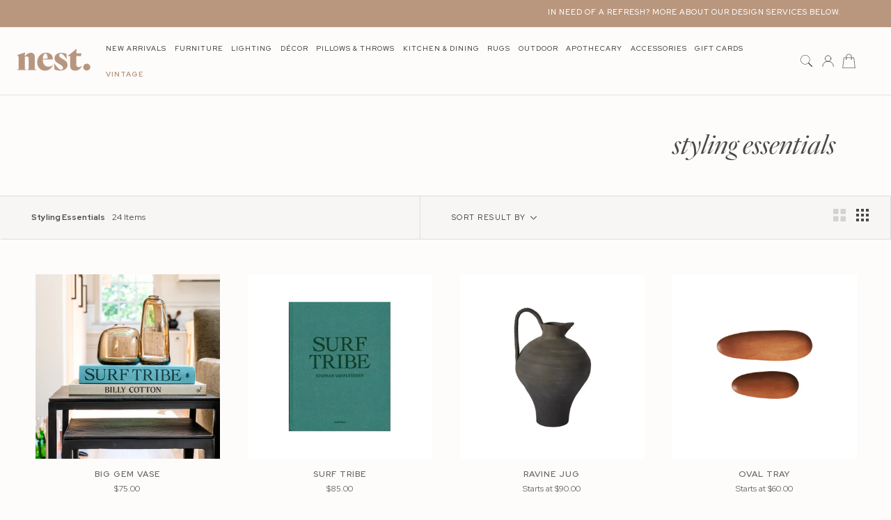

--- FILE ---
content_type: text/html; charset=utf-8
request_url: https://nestforeveryone.com/collections/styling-essentials
body_size: 55230
content:
<!doctype html>

<html class="no-js" lang="en">
  <head>
    
    <meta charset="utf-8"> 
    <meta http-equiv="X-UA-Compatible" content="IE=edge,chrome=1">
    <meta name="viewport" content="width=device-width, initial-scale=1.0, height=device-height, minimum-scale=1.0, user-scalable=0">
    <meta name="theme-color" content="">
    <meta name="google-site-verification" content="SptoQJx-FSeHXFI8XM_XxDP5YQOEY8-Yro2WkiCBnNM" />
    <meta name="facebook-domain-verification" content="w00r08j8qh77eq9v9ekcpihx8gs3n8" />
    
<meta name="p:domain_verify" content="8187a11c90cf1981a384638af7644456"/>
<!-- Google Tag Manager -->
<script>(function(w,d,s,l,i){w[l]=w[l]||[];w[l].push({'gtm.start':
new Date().getTime(),event:'gtm.js'});var f=d.getElementsByTagName(s)[0],
j=d.createElement(s),dl=l!='dataLayer'?'&l='+l:'';j.async=true;j.src=
'https://www.googletagmanager.com/gtm.js?id='+i+dl;f.parentNode.insertBefore(j,f);
})(window,document,'script','dataLayer','GTM-K2Q4365');</script>
<!-- End Google Tag Manager -->
    <title>
      Styling Essentials &ndash; nest.
    </title><link rel="canonical" href="https://nestforeveryone.com/collections/styling-essentials"><link rel="shortcut icon" href="//nestforeveryone.com/cdn/shop/files/N_Logo__Icon_Clay_Darkened_64x64.png?v=1658175324" type="image/png"><meta property="og:type" content="website">
  <meta property="og:title" content="Styling Essentials">
  <meta property="og:image" content="http://nestforeveryone.com/cdn/shop/files/Untitleddesign-2023-05-10T124258.493_grande.png?v=1683737070">
  <meta property="og:image:secure_url" content="https://nestforeveryone.com/cdn/shop/files/Untitleddesign-2023-05-10T124258.493_grande.png?v=1683737070"><meta property="og:url" content="https://nestforeveryone.com/collections/styling-essentials">
<meta property="og:site_name" content="nest."><meta name="twitter:card" content="summary"><meta name="twitter:title" content="Styling Essentials">
  <meta name="twitter:description" content="">
  <meta name="twitter:image" content="https://nestforeveryone.com/cdn/shop/files/Untitleddesign-2023-05-10T124258.493_600x600_crop_center.png?v=1683737070">

    <script>window.performance && window.performance.mark && window.performance.mark('shopify.content_for_header.start');</script><meta name="google-site-verification" content="SptoQJx-FSeHXFI8XM_XxDP5YQOEY8-Yro2WkiCBnNM">
<meta id="shopify-digital-wallet" name="shopify-digital-wallet" content="/11539513425/digital_wallets/dialog">
<meta name="shopify-checkout-api-token" content="9fb36f9ce9ecf7385e461ba3dc8eac34">
<meta id="in-context-paypal-metadata" data-shop-id="11539513425" data-venmo-supported="false" data-environment="production" data-locale="en_US" data-paypal-v4="true" data-currency="USD">
<link rel="alternate" type="application/atom+xml" title="Feed" href="/collections/styling-essentials.atom" />
<link rel="alternate" type="application/json+oembed" href="https://nestforeveryone.com/collections/styling-essentials.oembed">
<script async="async" src="/checkouts/internal/preloads.js?locale=en-US"></script>
<link rel="preconnect" href="https://shop.app" crossorigin="anonymous">
<script async="async" src="https://shop.app/checkouts/internal/preloads.js?locale=en-US&shop_id=11539513425" crossorigin="anonymous"></script>
<script id="apple-pay-shop-capabilities" type="application/json">{"shopId":11539513425,"countryCode":"US","currencyCode":"USD","merchantCapabilities":["supports3DS"],"merchantId":"gid:\/\/shopify\/Shop\/11539513425","merchantName":"nest.","requiredBillingContactFields":["postalAddress","email","phone"],"requiredShippingContactFields":["postalAddress","email","phone"],"shippingType":"shipping","supportedNetworks":["visa","masterCard","amex","discover","elo","jcb"],"total":{"type":"pending","label":"nest.","amount":"1.00"},"shopifyPaymentsEnabled":true,"supportsSubscriptions":true}</script>
<script id="shopify-features" type="application/json">{"accessToken":"9fb36f9ce9ecf7385e461ba3dc8eac34","betas":["rich-media-storefront-analytics"],"domain":"nestforeveryone.com","predictiveSearch":true,"shopId":11539513425,"locale":"en"}</script>
<script>var Shopify = Shopify || {};
Shopify.shop = "nestforeveryone.myshopify.com";
Shopify.locale = "en";
Shopify.currency = {"active":"USD","rate":"1.0"};
Shopify.country = "US";
Shopify.theme = {"name":"MARCH 2024","id":139139055842,"schema_name":"Prestige","schema_version":"4.4.2","theme_store_id":855,"role":"main"};
Shopify.theme.handle = "null";
Shopify.theme.style = {"id":null,"handle":null};
Shopify.cdnHost = "nestforeveryone.com/cdn";
Shopify.routes = Shopify.routes || {};
Shopify.routes.root = "/";</script>
<script type="module">!function(o){(o.Shopify=o.Shopify||{}).modules=!0}(window);</script>
<script>!function(o){function n(){var o=[];function n(){o.push(Array.prototype.slice.apply(arguments))}return n.q=o,n}var t=o.Shopify=o.Shopify||{};t.loadFeatures=n(),t.autoloadFeatures=n()}(window);</script>
<script>
  window.ShopifyPay = window.ShopifyPay || {};
  window.ShopifyPay.apiHost = "shop.app\/pay";
  window.ShopifyPay.redirectState = null;
</script>
<script id="shop-js-analytics" type="application/json">{"pageType":"collection"}</script>
<script defer="defer" async type="module" src="//nestforeveryone.com/cdn/shopifycloud/shop-js/modules/v2/client.init-shop-cart-sync_BT-GjEfc.en.esm.js"></script>
<script defer="defer" async type="module" src="//nestforeveryone.com/cdn/shopifycloud/shop-js/modules/v2/chunk.common_D58fp_Oc.esm.js"></script>
<script defer="defer" async type="module" src="//nestforeveryone.com/cdn/shopifycloud/shop-js/modules/v2/chunk.modal_xMitdFEc.esm.js"></script>
<script type="module">
  await import("//nestforeveryone.com/cdn/shopifycloud/shop-js/modules/v2/client.init-shop-cart-sync_BT-GjEfc.en.esm.js");
await import("//nestforeveryone.com/cdn/shopifycloud/shop-js/modules/v2/chunk.common_D58fp_Oc.esm.js");
await import("//nestforeveryone.com/cdn/shopifycloud/shop-js/modules/v2/chunk.modal_xMitdFEc.esm.js");

  window.Shopify.SignInWithShop?.initShopCartSync?.({"fedCMEnabled":true,"windoidEnabled":true});

</script>
<script>
  window.Shopify = window.Shopify || {};
  if (!window.Shopify.featureAssets) window.Shopify.featureAssets = {};
  window.Shopify.featureAssets['shop-js'] = {"shop-cart-sync":["modules/v2/client.shop-cart-sync_DZOKe7Ll.en.esm.js","modules/v2/chunk.common_D58fp_Oc.esm.js","modules/v2/chunk.modal_xMitdFEc.esm.js"],"init-fed-cm":["modules/v2/client.init-fed-cm_B6oLuCjv.en.esm.js","modules/v2/chunk.common_D58fp_Oc.esm.js","modules/v2/chunk.modal_xMitdFEc.esm.js"],"shop-cash-offers":["modules/v2/client.shop-cash-offers_D2sdYoxE.en.esm.js","modules/v2/chunk.common_D58fp_Oc.esm.js","modules/v2/chunk.modal_xMitdFEc.esm.js"],"shop-login-button":["modules/v2/client.shop-login-button_QeVjl5Y3.en.esm.js","modules/v2/chunk.common_D58fp_Oc.esm.js","modules/v2/chunk.modal_xMitdFEc.esm.js"],"pay-button":["modules/v2/client.pay-button_DXTOsIq6.en.esm.js","modules/v2/chunk.common_D58fp_Oc.esm.js","modules/v2/chunk.modal_xMitdFEc.esm.js"],"shop-button":["modules/v2/client.shop-button_DQZHx9pm.en.esm.js","modules/v2/chunk.common_D58fp_Oc.esm.js","modules/v2/chunk.modal_xMitdFEc.esm.js"],"avatar":["modules/v2/client.avatar_BTnouDA3.en.esm.js"],"init-windoid":["modules/v2/client.init-windoid_CR1B-cfM.en.esm.js","modules/v2/chunk.common_D58fp_Oc.esm.js","modules/v2/chunk.modal_xMitdFEc.esm.js"],"init-shop-for-new-customer-accounts":["modules/v2/client.init-shop-for-new-customer-accounts_C_vY_xzh.en.esm.js","modules/v2/client.shop-login-button_QeVjl5Y3.en.esm.js","modules/v2/chunk.common_D58fp_Oc.esm.js","modules/v2/chunk.modal_xMitdFEc.esm.js"],"init-shop-email-lookup-coordinator":["modules/v2/client.init-shop-email-lookup-coordinator_BI7n9ZSv.en.esm.js","modules/v2/chunk.common_D58fp_Oc.esm.js","modules/v2/chunk.modal_xMitdFEc.esm.js"],"init-shop-cart-sync":["modules/v2/client.init-shop-cart-sync_BT-GjEfc.en.esm.js","modules/v2/chunk.common_D58fp_Oc.esm.js","modules/v2/chunk.modal_xMitdFEc.esm.js"],"shop-toast-manager":["modules/v2/client.shop-toast-manager_DiYdP3xc.en.esm.js","modules/v2/chunk.common_D58fp_Oc.esm.js","modules/v2/chunk.modal_xMitdFEc.esm.js"],"init-customer-accounts":["modules/v2/client.init-customer-accounts_D9ZNqS-Q.en.esm.js","modules/v2/client.shop-login-button_QeVjl5Y3.en.esm.js","modules/v2/chunk.common_D58fp_Oc.esm.js","modules/v2/chunk.modal_xMitdFEc.esm.js"],"init-customer-accounts-sign-up":["modules/v2/client.init-customer-accounts-sign-up_iGw4briv.en.esm.js","modules/v2/client.shop-login-button_QeVjl5Y3.en.esm.js","modules/v2/chunk.common_D58fp_Oc.esm.js","modules/v2/chunk.modal_xMitdFEc.esm.js"],"shop-follow-button":["modules/v2/client.shop-follow-button_CqMgW2wH.en.esm.js","modules/v2/chunk.common_D58fp_Oc.esm.js","modules/v2/chunk.modal_xMitdFEc.esm.js"],"checkout-modal":["modules/v2/client.checkout-modal_xHeaAweL.en.esm.js","modules/v2/chunk.common_D58fp_Oc.esm.js","modules/v2/chunk.modal_xMitdFEc.esm.js"],"shop-login":["modules/v2/client.shop-login_D91U-Q7h.en.esm.js","modules/v2/chunk.common_D58fp_Oc.esm.js","modules/v2/chunk.modal_xMitdFEc.esm.js"],"lead-capture":["modules/v2/client.lead-capture_BJmE1dJe.en.esm.js","modules/v2/chunk.common_D58fp_Oc.esm.js","modules/v2/chunk.modal_xMitdFEc.esm.js"],"payment-terms":["modules/v2/client.payment-terms_Ci9AEqFq.en.esm.js","modules/v2/chunk.common_D58fp_Oc.esm.js","modules/v2/chunk.modal_xMitdFEc.esm.js"]};
</script>
<script>(function() {
  var isLoaded = false;
  function asyncLoad() {
    if (isLoaded) return;
    isLoaded = true;
    var urls = ["https:\/\/static.zotabox.com\/0\/f\/0f4b4421e63b80fde664605cdf3aed9a\/widgets.js?shop=nestforeveryone.myshopify.com","https:\/\/cdn.shopify.com\/s\/files\/1\/0115\/3951\/3425\/t\/2\/assets\/globo.formbuilder.init.js?v=1670030307\u0026shop=nestforeveryone.myshopify.com","https:\/\/cdn.nfcube.com\/instafeed-10ded519a9f4bbd9aa2c3f8189ae901c.js?shop=nestforeveryone.myshopify.com","https:\/\/static.klaviyo.com\/onsite\/js\/klaviyo.js?company_id=RKbYnu\u0026shop=nestforeveryone.myshopify.com"];
    for (var i = 0; i < urls.length; i++) {
      var s = document.createElement('script');
      s.type = 'text/javascript';
      s.async = true;
      s.src = urls[i];
      var x = document.getElementsByTagName('script')[0];
      x.parentNode.insertBefore(s, x);
    }
  };
  if(window.attachEvent) {
    window.attachEvent('onload', asyncLoad);
  } else {
    window.addEventListener('load', asyncLoad, false);
  }
})();</script>
<script id="__st">var __st={"a":11539513425,"offset":-18000,"reqid":"a9a3ee53-3fd6-44a1-aadd-2df88ac0d282-1769148294","pageurl":"nestforeveryone.com\/collections\/styling-essentials","u":"7ca455790b95","p":"collection","rtyp":"collection","rid":415551357154};</script>
<script>window.ShopifyPaypalV4VisibilityTracking = true;</script>
<script id="captcha-bootstrap">!function(){'use strict';const t='contact',e='account',n='new_comment',o=[[t,t],['blogs',n],['comments',n],[t,'customer']],c=[[e,'customer_login'],[e,'guest_login'],[e,'recover_customer_password'],[e,'create_customer']],r=t=>t.map((([t,e])=>`form[action*='/${t}']:not([data-nocaptcha='true']) input[name='form_type'][value='${e}']`)).join(','),a=t=>()=>t?[...document.querySelectorAll(t)].map((t=>t.form)):[];function s(){const t=[...o],e=r(t);return a(e)}const i='password',u='form_key',d=['recaptcha-v3-token','g-recaptcha-response','h-captcha-response',i],f=()=>{try{return window.sessionStorage}catch{return}},m='__shopify_v',_=t=>t.elements[u];function p(t,e,n=!1){try{const o=window.sessionStorage,c=JSON.parse(o.getItem(e)),{data:r}=function(t){const{data:e,action:n}=t;return t[m]||n?{data:e,action:n}:{data:t,action:n}}(c);for(const[e,n]of Object.entries(r))t.elements[e]&&(t.elements[e].value=n);n&&o.removeItem(e)}catch(o){console.error('form repopulation failed',{error:o})}}const l='form_type',E='cptcha';function T(t){t.dataset[E]=!0}const w=window,h=w.document,L='Shopify',v='ce_forms',y='captcha';let A=!1;((t,e)=>{const n=(g='f06e6c50-85a8-45c8-87d0-21a2b65856fe',I='https://cdn.shopify.com/shopifycloud/storefront-forms-hcaptcha/ce_storefront_forms_captcha_hcaptcha.v1.5.2.iife.js',D={infoText:'Protected by hCaptcha',privacyText:'Privacy',termsText:'Terms'},(t,e,n)=>{const o=w[L][v],c=o.bindForm;if(c)return c(t,g,e,D).then(n);var r;o.q.push([[t,g,e,D],n]),r=I,A||(h.body.append(Object.assign(h.createElement('script'),{id:'captcha-provider',async:!0,src:r})),A=!0)});var g,I,D;w[L]=w[L]||{},w[L][v]=w[L][v]||{},w[L][v].q=[],w[L][y]=w[L][y]||{},w[L][y].protect=function(t,e){n(t,void 0,e),T(t)},Object.freeze(w[L][y]),function(t,e,n,w,h,L){const[v,y,A,g]=function(t,e,n){const i=e?o:[],u=t?c:[],d=[...i,...u],f=r(d),m=r(i),_=r(d.filter((([t,e])=>n.includes(e))));return[a(f),a(m),a(_),s()]}(w,h,L),I=t=>{const e=t.target;return e instanceof HTMLFormElement?e:e&&e.form},D=t=>v().includes(t);t.addEventListener('submit',(t=>{const e=I(t);if(!e)return;const n=D(e)&&!e.dataset.hcaptchaBound&&!e.dataset.recaptchaBound,o=_(e),c=g().includes(e)&&(!o||!o.value);(n||c)&&t.preventDefault(),c&&!n&&(function(t){try{if(!f())return;!function(t){const e=f();if(!e)return;const n=_(t);if(!n)return;const o=n.value;o&&e.removeItem(o)}(t);const e=Array.from(Array(32),(()=>Math.random().toString(36)[2])).join('');!function(t,e){_(t)||t.append(Object.assign(document.createElement('input'),{type:'hidden',name:u})),t.elements[u].value=e}(t,e),function(t,e){const n=f();if(!n)return;const o=[...t.querySelectorAll(`input[type='${i}']`)].map((({name:t})=>t)),c=[...d,...o],r={};for(const[a,s]of new FormData(t).entries())c.includes(a)||(r[a]=s);n.setItem(e,JSON.stringify({[m]:1,action:t.action,data:r}))}(t,e)}catch(e){console.error('failed to persist form',e)}}(e),e.submit())}));const S=(t,e)=>{t&&!t.dataset[E]&&(n(t,e.some((e=>e===t))),T(t))};for(const o of['focusin','change'])t.addEventListener(o,(t=>{const e=I(t);D(e)&&S(e,y())}));const B=e.get('form_key'),M=e.get(l),P=B&&M;t.addEventListener('DOMContentLoaded',(()=>{const t=y();if(P)for(const e of t)e.elements[l].value===M&&p(e,B);[...new Set([...A(),...v().filter((t=>'true'===t.dataset.shopifyCaptcha))])].forEach((e=>S(e,t)))}))}(h,new URLSearchParams(w.location.search),n,t,e,['guest_login'])})(!0,!0)}();</script>
<script integrity="sha256-4kQ18oKyAcykRKYeNunJcIwy7WH5gtpwJnB7kiuLZ1E=" data-source-attribution="shopify.loadfeatures" defer="defer" src="//nestforeveryone.com/cdn/shopifycloud/storefront/assets/storefront/load_feature-a0a9edcb.js" crossorigin="anonymous"></script>
<script crossorigin="anonymous" defer="defer" src="//nestforeveryone.com/cdn/shopifycloud/storefront/assets/shopify_pay/storefront-65b4c6d7.js?v=20250812"></script>
<script data-source-attribution="shopify.dynamic_checkout.dynamic.init">var Shopify=Shopify||{};Shopify.PaymentButton=Shopify.PaymentButton||{isStorefrontPortableWallets:!0,init:function(){window.Shopify.PaymentButton.init=function(){};var t=document.createElement("script");t.src="https://nestforeveryone.com/cdn/shopifycloud/portable-wallets/latest/portable-wallets.en.js",t.type="module",document.head.appendChild(t)}};
</script>
<script data-source-attribution="shopify.dynamic_checkout.buyer_consent">
  function portableWalletsHideBuyerConsent(e){var t=document.getElementById("shopify-buyer-consent"),n=document.getElementById("shopify-subscription-policy-button");t&&n&&(t.classList.add("hidden"),t.setAttribute("aria-hidden","true"),n.removeEventListener("click",e))}function portableWalletsShowBuyerConsent(e){var t=document.getElementById("shopify-buyer-consent"),n=document.getElementById("shopify-subscription-policy-button");t&&n&&(t.classList.remove("hidden"),t.removeAttribute("aria-hidden"),n.addEventListener("click",e))}window.Shopify?.PaymentButton&&(window.Shopify.PaymentButton.hideBuyerConsent=portableWalletsHideBuyerConsent,window.Shopify.PaymentButton.showBuyerConsent=portableWalletsShowBuyerConsent);
</script>
<script data-source-attribution="shopify.dynamic_checkout.cart.bootstrap">document.addEventListener("DOMContentLoaded",(function(){function t(){return document.querySelector("shopify-accelerated-checkout-cart, shopify-accelerated-checkout")}if(t())Shopify.PaymentButton.init();else{new MutationObserver((function(e,n){t()&&(Shopify.PaymentButton.init(),n.disconnect())})).observe(document.body,{childList:!0,subtree:!0})}}));
</script>
<link id="shopify-accelerated-checkout-styles" rel="stylesheet" media="screen" href="https://nestforeveryone.com/cdn/shopifycloud/portable-wallets/latest/accelerated-checkout-backwards-compat.css" crossorigin="anonymous">
<style id="shopify-accelerated-checkout-cart">
        #shopify-buyer-consent {
  margin-top: 1em;
  display: inline-block;
  width: 100%;
}

#shopify-buyer-consent.hidden {
  display: none;
}

#shopify-subscription-policy-button {
  background: none;
  border: none;
  padding: 0;
  text-decoration: underline;
  font-size: inherit;
  cursor: pointer;
}

#shopify-subscription-policy-button::before {
  box-shadow: none;
}

      </style>

<script>window.performance && window.performance.mark && window.performance.mark('shopify.content_for_header.end');</script>

    <link rel="stylesheet" href="//nestforeveryone.com/cdn/shop/t/35/assets/theme.scss.css?v=9242621833439506101768341026">

  <link rel="stylesheet" href="//nestforeveryone.com/cdn/shop/t/35/assets/pages.css?v=178424291595786746071704836605">
        <link rel="stylesheet" href="//nestforeveryone.com/cdn/shop/t/35/assets/custom.css?v=128191036433087199931704836605">
  
<link rel="stylesheet" href="//nestforeveryone.com/cdn/shop/t/35/assets/dev-css.css?v=64647436942374050411704836605">
<script src="//code.jquery.com/jquery-1.11.3.js"></script>
    <script>
      // This allows to expose several variables to the global scope, to be used in scripts
      window.theme = {
        template: "collection",
        localeRootUrl: '',
        shopCurrency: "USD",
        moneyFormat: "${{amount}}",
        moneyWithCurrencyFormat: "${{amount}} USD",
        useNativeMultiCurrency: false,
        currencyConversionEnabled: false,
        currencyConversionMoneyFormat: "money_format",
        currencyConversionRoundAmounts: true,
        productImageSize: "tall",
        searchMode: "product",
        showPageTransition: false,
        showElementStaggering: false,
        showImageZooming: false
      };

      window.languages = {
        cartAddNote: "Add Order Note",
        cartEditNote: "Edit Order Note",
        productImageLoadingError: "This image could not be loaded. Please try to reload the page.",
        productFormAddToCart: "Add to cart",
        productFormUnavailable: "Unavailable",
        productFormSoldOut: "Sold Out",
        shippingEstimatorOneResult: "1 option available:",
        shippingEstimatorMoreResults: "{{count}} options available:",
        shippingEstimatorNoResults: "No shipping could be found"
      };

      window.lazySizesConfig = {
        loadHidden: false,
        hFac: 0.5,
        expFactor: 2,
        ricTimeout: 150,
        lazyClass: 'Image--lazyLoad',
        loadingClass: 'Image--lazyLoading',
        loadedClass: 'Image--lazyLoaded'
      };

      document.documentElement.className = document.documentElement.className.replace('no-js', 'js');
      document.documentElement.style.setProperty('--window-height', window.innerHeight + 'px');

      // We do a quick detection of some features (we could use Modernizr but for so little...)
      (function() {
        document.documentElement.className += ((window.CSS && window.CSS.supports('(position: sticky) or (position: -webkit-sticky)')) ? ' supports-sticky' : ' no-supports-sticky');
        document.documentElement.className += (window.matchMedia('(-moz-touch-enabled: 1), (hover: none)')).matches ? ' no-supports-hover' : ' supports-hover';
      }());

      // This code is done to force reload the page when the back button is hit (which allows to fix stale data on cart, for instance)
      if (performance.navigation.type === 2) {
        location.reload(true);
      }
    </script>

    <script src="//nestforeveryone.com/cdn/shop/t/35/assets/lazysizes.min.js?v=174358363404432586981704836605" async></script>

    
<script src="https://polyfill-fastly.net/v3/polyfill.min.js?unknown=polyfill&features=fetch,Element.prototype.closest,Element.prototype.remove,Element.prototype.classList,Array.prototype.includes,Array.prototype.fill,Object.assign,CustomEvent,IntersectionObserver,IntersectionObserverEntry,URL" defer></script>
    <script src="//nestforeveryone.com/cdn/shop/t/35/assets/libs.min.js?v=88466822118989791001704836605" defer></script>
    <script src="//nestforeveryone.com/cdn/shop/t/35/assets/theme.min.js?v=29138064368008887021704836605" defer></script>
    <script src="//nestforeveryone.com/cdn/shop/t/35/assets/custom.js?v=3720041844779229201704836605" defer></script>

    
  <!--Gem_Page_Header_Script-->
    


<!--End_Gem_Page_Header_Script-->
    <link rel="preconnect" href="https://fonts.googleapis.com">
<link rel="preconnect" href="https://fonts.gstatic.com" crossorigin>
<link href="https://fonts.googleapis.com/css2?family=Red+Hat+Display:ital,wght@0,300;0,400;0,500;0,600;0,700;0,800;0,900;1,300;1,400;1,500;1,600;1,700;1,800;1,900&display=swap" rel="stylesheet">



    

    
  
<!-- BEGIN app block: shopify://apps/helium-customer-fields/blocks/app-embed/bab58598-3e6a-4377-aaaa-97189b15f131 -->







































<script>
  if ('CF' in window) {
    window.CF.appEmbedEnabled = true;
  } else {
    window.CF = {
      appEmbedEnabled: true,
    };
  }

  window.CF.editAccountFormId = "";
  window.CF.registrationFormId = "";
</script>

<!-- BEGIN app snippet: patch-registration-links -->







































<script>
  function patchRegistrationLinks() {
    const PATCHABLE_LINKS_SELECTOR = 'a[href*="/account/register"]';

    const search = new URLSearchParams(window.location.search);
    const checkoutUrl = search.get('checkout_url');
    const returnUrl = search.get('return_url');

    const redirectUrl = checkoutUrl || returnUrl;
    if (!redirectUrl) return;

    const registrationLinks = Array.from(document.querySelectorAll(PATCHABLE_LINKS_SELECTOR));
    registrationLinks.forEach(link => {
      const url = new URL(link.href);

      url.searchParams.set('return_url', redirectUrl);

      link.href = url.href;
    });
  }

  if (['complete', 'interactive', 'loaded'].includes(document.readyState)) {
    patchRegistrationLinks();
  } else {
    document.addEventListener('DOMContentLoaded', () => patchRegistrationLinks());
  }
</script><!-- END app snippet -->
<!-- BEGIN app snippet: patch-login-grecaptcha-conflict -->







































<script>
  // Fixes a problem where both grecaptcha and hcaptcha response fields are included in the /account/login form submission
  // resulting in a 404 on the /challenge page.
  // This is caused by our triggerShopifyRecaptchaLoad function in initialize-forms.liquid.ejs
  // The fix itself just removes the unnecessary g-recaptcha-response input

  function patchLoginGrecaptchaConflict() {
    Array.from(document.querySelectorAll('form')).forEach(form => {
      form.addEventListener('submit', e => {
        const grecaptchaResponse = form.querySelector('[name="g-recaptcha-response"]');
        const hcaptchaResponse = form.querySelector('[name="h-captcha-response"]');

        if (grecaptchaResponse && hcaptchaResponse) {
          // Can't use both. Only keep hcaptcha response field.
          grecaptchaResponse.parentElement.removeChild(grecaptchaResponse);
        }
      })
    })
  }

  if (['complete', 'interactive', 'loaded'].includes(document.readyState)) {
    patchLoginGrecaptchaConflict();
  } else {
    document.addEventListener('DOMContentLoaded', () => patchLoginGrecaptchaConflict());
  }
</script><!-- END app snippet -->
<!-- BEGIN app snippet: embed-data -->





















































<script>
  window.CF.version = "5.2.1";
  window.CF.environment = 
  {
  
  "domain": "nestforeveryone.myshopify.com",
  "baseApiUrl": "https:\/\/app.customerfields.com",
  "captchaSiteKey": "6Lc3bkYhAAAAABrf15MiyCyci6SfwW8gNF0wa9kd",
  "captchaEnabled": false,
  "proxyPath": "\/tools\/customr",
  "countries": [{"name":"Afghanistan","code":"AF"},{"name":"Åland Islands","code":"AX"},{"name":"Albania","code":"AL"},{"name":"Algeria","code":"DZ"},{"name":"Andorra","code":"AD"},{"name":"Angola","code":"AO"},{"name":"Anguilla","code":"AI"},{"name":"Antigua \u0026 Barbuda","code":"AG"},{"name":"Argentina","code":"AR","provinces":[{"name":"Buenos Aires Province","code":"B"},{"name":"Catamarca","code":"K"},{"name":"Chaco","code":"H"},{"name":"Chubut","code":"U"},{"name":"Buenos Aires (Autonomous City)","code":"C"},{"name":"Córdoba","code":"X"},{"name":"Corrientes","code":"W"},{"name":"Entre Ríos","code":"E"},{"name":"Formosa","code":"P"},{"name":"Jujuy","code":"Y"},{"name":"La Pampa","code":"L"},{"name":"La Rioja","code":"F"},{"name":"Mendoza","code":"M"},{"name":"Misiones","code":"N"},{"name":"Neuquén","code":"Q"},{"name":"Río Negro","code":"R"},{"name":"Salta","code":"A"},{"name":"San Juan","code":"J"},{"name":"San Luis","code":"D"},{"name":"Santa Cruz","code":"Z"},{"name":"Santa Fe","code":"S"},{"name":"Santiago del Estero","code":"G"},{"name":"Tierra del Fuego","code":"V"},{"name":"Tucumán","code":"T"}]},{"name":"Armenia","code":"AM"},{"name":"Aruba","code":"AW"},{"name":"Ascension Island","code":"AC"},{"name":"Australia","code":"AU","provinces":[{"name":"Australian Capital Territory","code":"ACT"},{"name":"New South Wales","code":"NSW"},{"name":"Northern Territory","code":"NT"},{"name":"Queensland","code":"QLD"},{"name":"South Australia","code":"SA"},{"name":"Tasmania","code":"TAS"},{"name":"Victoria","code":"VIC"},{"name":"Western Australia","code":"WA"}]},{"name":"Austria","code":"AT"},{"name":"Azerbaijan","code":"AZ"},{"name":"Bahamas","code":"BS"},{"name":"Bahrain","code":"BH"},{"name":"Bangladesh","code":"BD"},{"name":"Barbados","code":"BB"},{"name":"Belarus","code":"BY"},{"name":"Belgium","code":"BE"},{"name":"Belize","code":"BZ"},{"name":"Benin","code":"BJ"},{"name":"Bermuda","code":"BM"},{"name":"Bhutan","code":"BT"},{"name":"Bolivia","code":"BO"},{"name":"Bosnia \u0026 Herzegovina","code":"BA"},{"name":"Botswana","code":"BW"},{"name":"Brazil","code":"BR","provinces":[{"name":"Acre","code":"AC"},{"name":"Alagoas","code":"AL"},{"name":"Amapá","code":"AP"},{"name":"Amazonas","code":"AM"},{"name":"Bahia","code":"BA"},{"name":"Ceará","code":"CE"},{"name":"Federal District","code":"DF"},{"name":"Espírito Santo","code":"ES"},{"name":"Goiás","code":"GO"},{"name":"Maranhão","code":"MA"},{"name":"Mato Grosso","code":"MT"},{"name":"Mato Grosso do Sul","code":"MS"},{"name":"Minas Gerais","code":"MG"},{"name":"Pará","code":"PA"},{"name":"Paraíba","code":"PB"},{"name":"Paraná","code":"PR"},{"name":"Pernambuco","code":"PE"},{"name":"Piauí","code":"PI"},{"name":"Rio Grande do Norte","code":"RN"},{"name":"Rio Grande do Sul","code":"RS"},{"name":"Rio de Janeiro","code":"RJ"},{"name":"Rondônia","code":"RO"},{"name":"Roraima","code":"RR"},{"name":"Santa Catarina","code":"SC"},{"name":"São Paulo","code":"SP"},{"name":"Sergipe","code":"SE"},{"name":"Tocantins","code":"TO"}]},{"name":"British Indian Ocean Territory","code":"IO"},{"name":"British Virgin Islands","code":"VG"},{"name":"Brunei","code":"BN"},{"name":"Bulgaria","code":"BG"},{"name":"Burkina Faso","code":"BF"},{"name":"Burundi","code":"BI"},{"name":"Cambodia","code":"KH"},{"name":"Cameroon","code":"CM"},{"name":"Canada","code":"CA","provinces":[{"name":"Alberta","code":"AB"},{"name":"British Columbia","code":"BC"},{"name":"Manitoba","code":"MB"},{"name":"New Brunswick","code":"NB"},{"name":"Newfoundland and Labrador","code":"NL"},{"name":"Northwest Territories","code":"NT"},{"name":"Nova Scotia","code":"NS"},{"name":"Nunavut","code":"NU"},{"name":"Ontario","code":"ON"},{"name":"Prince Edward Island","code":"PE"},{"name":"Quebec","code":"QC"},{"name":"Saskatchewan","code":"SK"},{"name":"Yukon","code":"YT"}]},{"name":"Cape Verde","code":"CV"},{"name":"Caribbean Netherlands","code":"BQ"},{"name":"Cayman Islands","code":"KY"},{"name":"Central African Republic","code":"CF"},{"name":"Chad","code":"TD"},{"name":"Chile","code":"CL","provinces":[{"name":"Arica y Parinacota","code":"AP"},{"name":"Tarapacá","code":"TA"},{"name":"Antofagasta","code":"AN"},{"name":"Atacama","code":"AT"},{"name":"Coquimbo","code":"CO"},{"name":"Valparaíso","code":"VS"},{"name":"Santiago Metropolitan","code":"RM"},{"name":"Libertador General Bernardo O’Higgins","code":"LI"},{"name":"Maule","code":"ML"},{"name":"Ñuble","code":"NB"},{"name":"Bío Bío","code":"BI"},{"name":"Araucanía","code":"AR"},{"name":"Los Ríos","code":"LR"},{"name":"Los Lagos","code":"LL"},{"name":"Aysén","code":"AI"},{"name":"Magallanes Region","code":"MA"}]},{"name":"China","code":"CN","provinces":[{"name":"Anhui","code":"AH"},{"name":"Beijing","code":"BJ"},{"name":"Chongqing","code":"CQ"},{"name":"Fujian","code":"FJ"},{"name":"Gansu","code":"GS"},{"name":"Guangdong","code":"GD"},{"name":"Guangxi","code":"GX"},{"name":"Guizhou","code":"GZ"},{"name":"Hainan","code":"HI"},{"name":"Hebei","code":"HE"},{"name":"Heilongjiang","code":"HL"},{"name":"Henan","code":"HA"},{"name":"Hubei","code":"HB"},{"name":"Hunan","code":"HN"},{"name":"Inner Mongolia","code":"NM"},{"name":"Jiangsu","code":"JS"},{"name":"Jiangxi","code":"JX"},{"name":"Jilin","code":"JL"},{"name":"Liaoning","code":"LN"},{"name":"Ningxia","code":"NX"},{"name":"Qinghai","code":"QH"},{"name":"Shaanxi","code":"SN"},{"name":"Shandong","code":"SD"},{"name":"Shanghai","code":"SH"},{"name":"Shanxi","code":"SX"},{"name":"Sichuan","code":"SC"},{"name":"Tianjin","code":"TJ"},{"name":"Xinjiang","code":"XJ"},{"name":"Tibet","code":"YZ"},{"name":"Yunnan","code":"YN"},{"name":"Zhejiang","code":"ZJ"}]},{"name":"Christmas Island","code":"CX"},{"name":"Cocos (Keeling) Islands","code":"CC"},{"name":"Colombia","code":"CO","provinces":[{"name":"Capital District","code":"DC"},{"name":"Amazonas","code":"AMA"},{"name":"Antioquia","code":"ANT"},{"name":"Arauca","code":"ARA"},{"name":"Atlántico","code":"ATL"},{"name":"Bolívar","code":"BOL"},{"name":"Boyacá","code":"BOY"},{"name":"Caldas","code":"CAL"},{"name":"Caquetá","code":"CAQ"},{"name":"Casanare","code":"CAS"},{"name":"Cauca","code":"CAU"},{"name":"Cesar","code":"CES"},{"name":"Chocó","code":"CHO"},{"name":"Córdoba","code":"COR"},{"name":"Cundinamarca","code":"CUN"},{"name":"Guainía","code":"GUA"},{"name":"Guaviare","code":"GUV"},{"name":"Huila","code":"HUI"},{"name":"La Guajira","code":"LAG"},{"name":"Magdalena","code":"MAG"},{"name":"Meta","code":"MET"},{"name":"Nariño","code":"NAR"},{"name":"Norte de Santander","code":"NSA"},{"name":"Putumayo","code":"PUT"},{"name":"Quindío","code":"QUI"},{"name":"Risaralda","code":"RIS"},{"name":"San Andrés \u0026 Providencia","code":"SAP"},{"name":"Santander","code":"SAN"},{"name":"Sucre","code":"SUC"},{"name":"Tolima","code":"TOL"},{"name":"Valle del Cauca","code":"VAC"},{"name":"Vaupés","code":"VAU"},{"name":"Vichada","code":"VID"}]},{"name":"Comoros","code":"KM"},{"name":"Congo - Brazzaville","code":"CG"},{"name":"Congo - Kinshasa","code":"CD"},{"name":"Cook Islands","code":"CK"},{"name":"Costa Rica","code":"CR","provinces":[{"name":"Alajuela","code":"CR-A"},{"name":"Cartago","code":"CR-C"},{"name":"Guanacaste","code":"CR-G"},{"name":"Heredia","code":"CR-H"},{"name":"Limón","code":"CR-L"},{"name":"Puntarenas","code":"CR-P"},{"name":"San José","code":"CR-SJ"}]},{"name":"Croatia","code":"HR"},{"name":"Curaçao","code":"CW"},{"name":"Cyprus","code":"CY"},{"name":"Czechia","code":"CZ"},{"name":"Côte d’Ivoire","code":"CI"},{"name":"Denmark","code":"DK"},{"name":"Djibouti","code":"DJ"},{"name":"Dominica","code":"DM"},{"name":"Dominican Republic","code":"DO"},{"name":"Ecuador","code":"EC"},{"name":"Egypt","code":"EG","provinces":[{"name":"6th of October","code":"SU"},{"name":"Al Sharqia","code":"SHR"},{"name":"Alexandria","code":"ALX"},{"name":"Aswan","code":"ASN"},{"name":"Asyut","code":"AST"},{"name":"Beheira","code":"BH"},{"name":"Beni Suef","code":"BNS"},{"name":"Cairo","code":"C"},{"name":"Dakahlia","code":"DK"},{"name":"Damietta","code":"DT"},{"name":"Faiyum","code":"FYM"},{"name":"Gharbia","code":"GH"},{"name":"Giza","code":"GZ"},{"name":"Helwan","code":"HU"},{"name":"Ismailia","code":"IS"},{"name":"Kafr el-Sheikh","code":"KFS"},{"name":"Luxor","code":"LX"},{"name":"Matrouh","code":"MT"},{"name":"Minya","code":"MN"},{"name":"Monufia","code":"MNF"},{"name":"New Valley","code":"WAD"},{"name":"North Sinai","code":"SIN"},{"name":"Port Said","code":"PTS"},{"name":"Qalyubia","code":"KB"},{"name":"Qena","code":"KN"},{"name":"Red Sea","code":"BA"},{"name":"Sohag","code":"SHG"},{"name":"South Sinai","code":"JS"},{"name":"Suez","code":"SUZ"}]},{"name":"El Salvador","code":"SV","provinces":[{"name":"Ahuachapán","code":"SV-AH"},{"name":"Cabañas","code":"SV-CA"},{"name":"Chalatenango","code":"SV-CH"},{"name":"Cuscatlán","code":"SV-CU"},{"name":"La Libertad","code":"SV-LI"},{"name":"La Paz","code":"SV-PA"},{"name":"La Unión","code":"SV-UN"},{"name":"Morazán","code":"SV-MO"},{"name":"San Miguel","code":"SV-SM"},{"name":"San Salvador","code":"SV-SS"},{"name":"San Vicente","code":"SV-SV"},{"name":"Santa Ana","code":"SV-SA"},{"name":"Sonsonate","code":"SV-SO"},{"name":"Usulután","code":"SV-US"}]},{"name":"Equatorial Guinea","code":"GQ"},{"name":"Eritrea","code":"ER"},{"name":"Estonia","code":"EE"},{"name":"Eswatini","code":"SZ"},{"name":"Ethiopia","code":"ET"},{"name":"Falkland Islands","code":"FK"},{"name":"Faroe Islands","code":"FO"},{"name":"Fiji","code":"FJ"},{"name":"Finland","code":"FI"},{"name":"France","code":"FR"},{"name":"French Guiana","code":"GF"},{"name":"French Polynesia","code":"PF"},{"name":"French Southern Territories","code":"TF"},{"name":"Gabon","code":"GA"},{"name":"Gambia","code":"GM"},{"name":"Georgia","code":"GE"},{"name":"Germany","code":"DE"},{"name":"Ghana","code":"GH"},{"name":"Gibraltar","code":"GI"},{"name":"Greece","code":"GR"},{"name":"Greenland","code":"GL"},{"name":"Grenada","code":"GD"},{"name":"Guadeloupe","code":"GP"},{"name":"Guatemala","code":"GT","provinces":[{"name":"Alta Verapaz","code":"AVE"},{"name":"Baja Verapaz","code":"BVE"},{"name":"Chimaltenango","code":"CMT"},{"name":"Chiquimula","code":"CQM"},{"name":"El Progreso","code":"EPR"},{"name":"Escuintla","code":"ESC"},{"name":"Guatemala","code":"GUA"},{"name":"Huehuetenango","code":"HUE"},{"name":"Izabal","code":"IZA"},{"name":"Jalapa","code":"JAL"},{"name":"Jutiapa","code":"JUT"},{"name":"Petén","code":"PET"},{"name":"Quetzaltenango","code":"QUE"},{"name":"Quiché","code":"QUI"},{"name":"Retalhuleu","code":"RET"},{"name":"Sacatepéquez","code":"SAC"},{"name":"San Marcos","code":"SMA"},{"name":"Santa Rosa","code":"SRO"},{"name":"Sololá","code":"SOL"},{"name":"Suchitepéquez","code":"SUC"},{"name":"Totonicapán","code":"TOT"},{"name":"Zacapa","code":"ZAC"}]},{"name":"Guernsey","code":"GG"},{"name":"Guinea","code":"GN"},{"name":"Guinea-Bissau","code":"GW"},{"name":"Guyana","code":"GY"},{"name":"Haiti","code":"HT"},{"name":"Honduras","code":"HN"},{"name":"Hong Kong SAR","code":"HK","provinces":[{"name":"Hong Kong Island","code":"HK"},{"name":"Kowloon","code":"KL"},{"name":"New Territories","code":"NT"}]},{"name":"Hungary","code":"HU"},{"name":"Iceland","code":"IS"},{"name":"India","code":"IN","provinces":[{"name":"Andaman and Nicobar Islands","code":"AN"},{"name":"Andhra Pradesh","code":"AP"},{"name":"Arunachal Pradesh","code":"AR"},{"name":"Assam","code":"AS"},{"name":"Bihar","code":"BR"},{"name":"Chandigarh","code":"CH"},{"name":"Chhattisgarh","code":"CG"},{"name":"Dadra and Nagar Haveli","code":"DN"},{"name":"Daman and Diu","code":"DD"},{"name":"Delhi","code":"DL"},{"name":"Goa","code":"GA"},{"name":"Gujarat","code":"GJ"},{"name":"Haryana","code":"HR"},{"name":"Himachal Pradesh","code":"HP"},{"name":"Jammu and Kashmir","code":"JK"},{"name":"Jharkhand","code":"JH"},{"name":"Karnataka","code":"KA"},{"name":"Kerala","code":"KL"},{"name":"Ladakh","code":"LA"},{"name":"Lakshadweep","code":"LD"},{"name":"Madhya Pradesh","code":"MP"},{"name":"Maharashtra","code":"MH"},{"name":"Manipur","code":"MN"},{"name":"Meghalaya","code":"ML"},{"name":"Mizoram","code":"MZ"},{"name":"Nagaland","code":"NL"},{"name":"Odisha","code":"OR"},{"name":"Puducherry","code":"PY"},{"name":"Punjab","code":"PB"},{"name":"Rajasthan","code":"RJ"},{"name":"Sikkim","code":"SK"},{"name":"Tamil Nadu","code":"TN"},{"name":"Telangana","code":"TS"},{"name":"Tripura","code":"TR"},{"name":"Uttar Pradesh","code":"UP"},{"name":"Uttarakhand","code":"UK"},{"name":"West Bengal","code":"WB"}]},{"name":"Indonesia","code":"ID","provinces":[{"name":"Aceh","code":"AC"},{"name":"Bali","code":"BA"},{"name":"Bangka–Belitung Islands","code":"BB"},{"name":"Banten","code":"BT"},{"name":"Bengkulu","code":"BE"},{"name":"Gorontalo","code":"GO"},{"name":"Jakarta","code":"JK"},{"name":"Jambi","code":"JA"},{"name":"West Java","code":"JB"},{"name":"Central Java","code":"JT"},{"name":"East Java","code":"JI"},{"name":"West Kalimantan","code":"KB"},{"name":"South Kalimantan","code":"KS"},{"name":"Central Kalimantan","code":"KT"},{"name":"East Kalimantan","code":"KI"},{"name":"North Kalimantan","code":"KU"},{"name":"Riau Islands","code":"KR"},{"name":"Lampung","code":"LA"},{"name":"Maluku","code":"MA"},{"name":"North Maluku","code":"MU"},{"name":"North Sumatra","code":"SU"},{"name":"West Nusa Tenggara","code":"NB"},{"name":"East Nusa Tenggara","code":"NT"},{"name":"Papua","code":"PA"},{"name":"West Papua","code":"PB"},{"name":"Riau","code":"RI"},{"name":"South Sumatra","code":"SS"},{"name":"West Sulawesi","code":"SR"},{"name":"South Sulawesi","code":"SN"},{"name":"Central Sulawesi","code":"ST"},{"name":"Southeast Sulawesi","code":"SG"},{"name":"North Sulawesi","code":"SA"},{"name":"West Sumatra","code":"SB"},{"name":"Yogyakarta","code":"YO"}]},{"name":"Iraq","code":"IQ"},{"name":"Ireland","code":"IE","provinces":[{"name":"Carlow","code":"CW"},{"name":"Cavan","code":"CN"},{"name":"Clare","code":"CE"},{"name":"Cork","code":"CO"},{"name":"Donegal","code":"DL"},{"name":"Dublin","code":"D"},{"name":"Galway","code":"G"},{"name":"Kerry","code":"KY"},{"name":"Kildare","code":"KE"},{"name":"Kilkenny","code":"KK"},{"name":"Laois","code":"LS"},{"name":"Leitrim","code":"LM"},{"name":"Limerick","code":"LK"},{"name":"Longford","code":"LD"},{"name":"Louth","code":"LH"},{"name":"Mayo","code":"MO"},{"name":"Meath","code":"MH"},{"name":"Monaghan","code":"MN"},{"name":"Offaly","code":"OY"},{"name":"Roscommon","code":"RN"},{"name":"Sligo","code":"SO"},{"name":"Tipperary","code":"TA"},{"name":"Waterford","code":"WD"},{"name":"Westmeath","code":"WH"},{"name":"Wexford","code":"WX"},{"name":"Wicklow","code":"WW"}]},{"name":"Isle of Man","code":"IM"},{"name":"Israel","code":"IL"},{"name":"Italy","code":"IT","provinces":[{"name":"Agrigento","code":"AG"},{"name":"Alessandria","code":"AL"},{"name":"Ancona","code":"AN"},{"name":"Aosta Valley","code":"AO"},{"name":"Arezzo","code":"AR"},{"name":"Ascoli Piceno","code":"AP"},{"name":"Asti","code":"AT"},{"name":"Avellino","code":"AV"},{"name":"Bari","code":"BA"},{"name":"Barletta-Andria-Trani","code":"BT"},{"name":"Belluno","code":"BL"},{"name":"Benevento","code":"BN"},{"name":"Bergamo","code":"BG"},{"name":"Biella","code":"BI"},{"name":"Bologna","code":"BO"},{"name":"South Tyrol","code":"BZ"},{"name":"Brescia","code":"BS"},{"name":"Brindisi","code":"BR"},{"name":"Cagliari","code":"CA"},{"name":"Caltanissetta","code":"CL"},{"name":"Campobasso","code":"CB"},{"name":"Carbonia-Iglesias","code":"CI"},{"name":"Caserta","code":"CE"},{"name":"Catania","code":"CT"},{"name":"Catanzaro","code":"CZ"},{"name":"Chieti","code":"CH"},{"name":"Como","code":"CO"},{"name":"Cosenza","code":"CS"},{"name":"Cremona","code":"CR"},{"name":"Crotone","code":"KR"},{"name":"Cuneo","code":"CN"},{"name":"Enna","code":"EN"},{"name":"Fermo","code":"FM"},{"name":"Ferrara","code":"FE"},{"name":"Florence","code":"FI"},{"name":"Foggia","code":"FG"},{"name":"Forlì-Cesena","code":"FC"},{"name":"Frosinone","code":"FR"},{"name":"Genoa","code":"GE"},{"name":"Gorizia","code":"GO"},{"name":"Grosseto","code":"GR"},{"name":"Imperia","code":"IM"},{"name":"Isernia","code":"IS"},{"name":"L’Aquila","code":"AQ"},{"name":"La Spezia","code":"SP"},{"name":"Latina","code":"LT"},{"name":"Lecce","code":"LE"},{"name":"Lecco","code":"LC"},{"name":"Livorno","code":"LI"},{"name":"Lodi","code":"LO"},{"name":"Lucca","code":"LU"},{"name":"Macerata","code":"MC"},{"name":"Mantua","code":"MN"},{"name":"Massa and Carrara","code":"MS"},{"name":"Matera","code":"MT"},{"name":"Medio Campidano","code":"VS"},{"name":"Messina","code":"ME"},{"name":"Milan","code":"MI"},{"name":"Modena","code":"MO"},{"name":"Monza and Brianza","code":"MB"},{"name":"Naples","code":"NA"},{"name":"Novara","code":"NO"},{"name":"Nuoro","code":"NU"},{"name":"Ogliastra","code":"OG"},{"name":"Olbia-Tempio","code":"OT"},{"name":"Oristano","code":"OR"},{"name":"Padua","code":"PD"},{"name":"Palermo","code":"PA"},{"name":"Parma","code":"PR"},{"name":"Pavia","code":"PV"},{"name":"Perugia","code":"PG"},{"name":"Pesaro and Urbino","code":"PU"},{"name":"Pescara","code":"PE"},{"name":"Piacenza","code":"PC"},{"name":"Pisa","code":"PI"},{"name":"Pistoia","code":"PT"},{"name":"Pordenone","code":"PN"},{"name":"Potenza","code":"PZ"},{"name":"Prato","code":"PO"},{"name":"Ragusa","code":"RG"},{"name":"Ravenna","code":"RA"},{"name":"Reggio Calabria","code":"RC"},{"name":"Reggio Emilia","code":"RE"},{"name":"Rieti","code":"RI"},{"name":"Rimini","code":"RN"},{"name":"Rome","code":"RM"},{"name":"Rovigo","code":"RO"},{"name":"Salerno","code":"SA"},{"name":"Sassari","code":"SS"},{"name":"Savona","code":"SV"},{"name":"Siena","code":"SI"},{"name":"Syracuse","code":"SR"},{"name":"Sondrio","code":"SO"},{"name":"Taranto","code":"TA"},{"name":"Teramo","code":"TE"},{"name":"Terni","code":"TR"},{"name":"Turin","code":"TO"},{"name":"Trapani","code":"TP"},{"name":"Trentino","code":"TN"},{"name":"Treviso","code":"TV"},{"name":"Trieste","code":"TS"},{"name":"Udine","code":"UD"},{"name":"Varese","code":"VA"},{"name":"Venice","code":"VE"},{"name":"Verbano-Cusio-Ossola","code":"VB"},{"name":"Vercelli","code":"VC"},{"name":"Verona","code":"VR"},{"name":"Vibo Valentia","code":"VV"},{"name":"Vicenza","code":"VI"},{"name":"Viterbo","code":"VT"}]},{"name":"Jamaica","code":"JM"},{"name":"Japan","code":"JP","provinces":[{"name":"Hokkaido","code":"JP-01"},{"name":"Aomori","code":"JP-02"},{"name":"Iwate","code":"JP-03"},{"name":"Miyagi","code":"JP-04"},{"name":"Akita","code":"JP-05"},{"name":"Yamagata","code":"JP-06"},{"name":"Fukushima","code":"JP-07"},{"name":"Ibaraki","code":"JP-08"},{"name":"Tochigi","code":"JP-09"},{"name":"Gunma","code":"JP-10"},{"name":"Saitama","code":"JP-11"},{"name":"Chiba","code":"JP-12"},{"name":"Tokyo","code":"JP-13"},{"name":"Kanagawa","code":"JP-14"},{"name":"Niigata","code":"JP-15"},{"name":"Toyama","code":"JP-16"},{"name":"Ishikawa","code":"JP-17"},{"name":"Fukui","code":"JP-18"},{"name":"Yamanashi","code":"JP-19"},{"name":"Nagano","code":"JP-20"},{"name":"Gifu","code":"JP-21"},{"name":"Shizuoka","code":"JP-22"},{"name":"Aichi","code":"JP-23"},{"name":"Mie","code":"JP-24"},{"name":"Shiga","code":"JP-25"},{"name":"Kyoto","code":"JP-26"},{"name":"Osaka","code":"JP-27"},{"name":"Hyogo","code":"JP-28"},{"name":"Nara","code":"JP-29"},{"name":"Wakayama","code":"JP-30"},{"name":"Tottori","code":"JP-31"},{"name":"Shimane","code":"JP-32"},{"name":"Okayama","code":"JP-33"},{"name":"Hiroshima","code":"JP-34"},{"name":"Yamaguchi","code":"JP-35"},{"name":"Tokushima","code":"JP-36"},{"name":"Kagawa","code":"JP-37"},{"name":"Ehime","code":"JP-38"},{"name":"Kochi","code":"JP-39"},{"name":"Fukuoka","code":"JP-40"},{"name":"Saga","code":"JP-41"},{"name":"Nagasaki","code":"JP-42"},{"name":"Kumamoto","code":"JP-43"},{"name":"Oita","code":"JP-44"},{"name":"Miyazaki","code":"JP-45"},{"name":"Kagoshima","code":"JP-46"},{"name":"Okinawa","code":"JP-47"}]},{"name":"Jersey","code":"JE"},{"name":"Jordan","code":"JO"},{"name":"Kazakhstan","code":"KZ"},{"name":"Kenya","code":"KE"},{"name":"Kiribati","code":"KI"},{"name":"Kosovo","code":"XK"},{"name":"Kuwait","code":"KW","provinces":[{"name":"Al Ahmadi","code":"KW-AH"},{"name":"Al Asimah","code":"KW-KU"},{"name":"Al Farwaniyah","code":"KW-FA"},{"name":"Al Jahra","code":"KW-JA"},{"name":"Hawalli","code":"KW-HA"},{"name":"Mubarak Al-Kabeer","code":"KW-MU"}]},{"name":"Kyrgyzstan","code":"KG"},{"name":"Laos","code":"LA"},{"name":"Latvia","code":"LV"},{"name":"Lebanon","code":"LB"},{"name":"Lesotho","code":"LS"},{"name":"Liberia","code":"LR"},{"name":"Libya","code":"LY"},{"name":"Liechtenstein","code":"LI"},{"name":"Lithuania","code":"LT"},{"name":"Luxembourg","code":"LU"},{"name":"Macao SAR","code":"MO"},{"name":"Madagascar","code":"MG"},{"name":"Malawi","code":"MW"},{"name":"Malaysia","code":"MY","provinces":[{"name":"Johor","code":"JHR"},{"name":"Kedah","code":"KDH"},{"name":"Kelantan","code":"KTN"},{"name":"Kuala Lumpur","code":"KUL"},{"name":"Labuan","code":"LBN"},{"name":"Malacca","code":"MLK"},{"name":"Negeri Sembilan","code":"NSN"},{"name":"Pahang","code":"PHG"},{"name":"Penang","code":"PNG"},{"name":"Perak","code":"PRK"},{"name":"Perlis","code":"PLS"},{"name":"Putrajaya","code":"PJY"},{"name":"Sabah","code":"SBH"},{"name":"Sarawak","code":"SWK"},{"name":"Selangor","code":"SGR"},{"name":"Terengganu","code":"TRG"}]},{"name":"Maldives","code":"MV"},{"name":"Mali","code":"ML"},{"name":"Malta","code":"MT"},{"name":"Martinique","code":"MQ"},{"name":"Mauritania","code":"MR"},{"name":"Mauritius","code":"MU"},{"name":"Mayotte","code":"YT"},{"name":"Mexico","code":"MX","provinces":[{"name":"Aguascalientes","code":"AGS"},{"name":"Baja California","code":"BC"},{"name":"Baja California Sur","code":"BCS"},{"name":"Campeche","code":"CAMP"},{"name":"Chiapas","code":"CHIS"},{"name":"Chihuahua","code":"CHIH"},{"name":"Ciudad de Mexico","code":"DF"},{"name":"Coahuila","code":"COAH"},{"name":"Colima","code":"COL"},{"name":"Durango","code":"DGO"},{"name":"Guanajuato","code":"GTO"},{"name":"Guerrero","code":"GRO"},{"name":"Hidalgo","code":"HGO"},{"name":"Jalisco","code":"JAL"},{"name":"Mexico State","code":"MEX"},{"name":"Michoacán","code":"MICH"},{"name":"Morelos","code":"MOR"},{"name":"Nayarit","code":"NAY"},{"name":"Nuevo León","code":"NL"},{"name":"Oaxaca","code":"OAX"},{"name":"Puebla","code":"PUE"},{"name":"Querétaro","code":"QRO"},{"name":"Quintana Roo","code":"Q ROO"},{"name":"San Luis Potosí","code":"SLP"},{"name":"Sinaloa","code":"SIN"},{"name":"Sonora","code":"SON"},{"name":"Tabasco","code":"TAB"},{"name":"Tamaulipas","code":"TAMPS"},{"name":"Tlaxcala","code":"TLAX"},{"name":"Veracruz","code":"VER"},{"name":"Yucatán","code":"YUC"},{"name":"Zacatecas","code":"ZAC"}]},{"name":"Moldova","code":"MD"},{"name":"Monaco","code":"MC"},{"name":"Mongolia","code":"MN"},{"name":"Montenegro","code":"ME"},{"name":"Montserrat","code":"MS"},{"name":"Morocco","code":"MA"},{"name":"Mozambique","code":"MZ"},{"name":"Myanmar (Burma)","code":"MM"},{"name":"Namibia","code":"NA"},{"name":"Nauru","code":"NR"},{"name":"Nepal","code":"NP"},{"name":"Netherlands","code":"NL"},{"name":"New Caledonia","code":"NC"},{"name":"New Zealand","code":"NZ","provinces":[{"name":"Auckland","code":"AUK"},{"name":"Bay of Plenty","code":"BOP"},{"name":"Canterbury","code":"CAN"},{"name":"Chatham Islands","code":"CIT"},{"name":"Gisborne","code":"GIS"},{"name":"Hawke’s Bay","code":"HKB"},{"name":"Manawatū-Whanganui","code":"MWT"},{"name":"Marlborough","code":"MBH"},{"name":"Nelson","code":"NSN"},{"name":"Northland","code":"NTL"},{"name":"Otago","code":"OTA"},{"name":"Southland","code":"STL"},{"name":"Taranaki","code":"TKI"},{"name":"Tasman","code":"TAS"},{"name":"Waikato","code":"WKO"},{"name":"Wellington","code":"WGN"},{"name":"West Coast","code":"WTC"}]},{"name":"Nicaragua","code":"NI"},{"name":"Niger","code":"NE"},{"name":"Nigeria","code":"NG","provinces":[{"name":"Abia","code":"AB"},{"name":"Federal Capital Territory","code":"FC"},{"name":"Adamawa","code":"AD"},{"name":"Akwa Ibom","code":"AK"},{"name":"Anambra","code":"AN"},{"name":"Bauchi","code":"BA"},{"name":"Bayelsa","code":"BY"},{"name":"Benue","code":"BE"},{"name":"Borno","code":"BO"},{"name":"Cross River","code":"CR"},{"name":"Delta","code":"DE"},{"name":"Ebonyi","code":"EB"},{"name":"Edo","code":"ED"},{"name":"Ekiti","code":"EK"},{"name":"Enugu","code":"EN"},{"name":"Gombe","code":"GO"},{"name":"Imo","code":"IM"},{"name":"Jigawa","code":"JI"},{"name":"Kaduna","code":"KD"},{"name":"Kano","code":"KN"},{"name":"Katsina","code":"KT"},{"name":"Kebbi","code":"KE"},{"name":"Kogi","code":"KO"},{"name":"Kwara","code":"KW"},{"name":"Lagos","code":"LA"},{"name":"Nasarawa","code":"NA"},{"name":"Niger","code":"NI"},{"name":"Ogun","code":"OG"},{"name":"Ondo","code":"ON"},{"name":"Osun","code":"OS"},{"name":"Oyo","code":"OY"},{"name":"Plateau","code":"PL"},{"name":"Rivers","code":"RI"},{"name":"Sokoto","code":"SO"},{"name":"Taraba","code":"TA"},{"name":"Yobe","code":"YO"},{"name":"Zamfara","code":"ZA"}]},{"name":"Niue","code":"NU"},{"name":"Norfolk Island","code":"NF"},{"name":"North Macedonia","code":"MK"},{"name":"Norway","code":"NO"},{"name":"Oman","code":"OM"},{"name":"Pakistan","code":"PK"},{"name":"Palestinian Territories","code":"PS"},{"name":"Panama","code":"PA","provinces":[{"name":"Bocas del Toro","code":"PA-1"},{"name":"Chiriquí","code":"PA-4"},{"name":"Coclé","code":"PA-2"},{"name":"Colón","code":"PA-3"},{"name":"Darién","code":"PA-5"},{"name":"Emberá","code":"PA-EM"},{"name":"Herrera","code":"PA-6"},{"name":"Guna Yala","code":"PA-KY"},{"name":"Los Santos","code":"PA-7"},{"name":"Ngöbe-Buglé","code":"PA-NB"},{"name":"Panamá","code":"PA-8"},{"name":"West Panamá","code":"PA-10"},{"name":"Veraguas","code":"PA-9"}]},{"name":"Papua New Guinea","code":"PG"},{"name":"Paraguay","code":"PY"},{"name":"Peru","code":"PE","provinces":[{"name":"Amazonas","code":"PE-AMA"},{"name":"Ancash","code":"PE-ANC"},{"name":"Apurímac","code":"PE-APU"},{"name":"Arequipa","code":"PE-ARE"},{"name":"Ayacucho","code":"PE-AYA"},{"name":"Cajamarca","code":"PE-CAJ"},{"name":"El Callao","code":"PE-CAL"},{"name":"Cusco","code":"PE-CUS"},{"name":"Huancavelica","code":"PE-HUV"},{"name":"Huánuco","code":"PE-HUC"},{"name":"Ica","code":"PE-ICA"},{"name":"Junín","code":"PE-JUN"},{"name":"La Libertad","code":"PE-LAL"},{"name":"Lambayeque","code":"PE-LAM"},{"name":"Lima (Department)","code":"PE-LIM"},{"name":"Lima (Metropolitan)","code":"PE-LMA"},{"name":"Loreto","code":"PE-LOR"},{"name":"Madre de Dios","code":"PE-MDD"},{"name":"Moquegua","code":"PE-MOQ"},{"name":"Pasco","code":"PE-PAS"},{"name":"Piura","code":"PE-PIU"},{"name":"Puno","code":"PE-PUN"},{"name":"San Martín","code":"PE-SAM"},{"name":"Tacna","code":"PE-TAC"},{"name":"Tumbes","code":"PE-TUM"},{"name":"Ucayali","code":"PE-UCA"}]},{"name":"Philippines","code":"PH","provinces":[{"name":"Abra","code":"PH-ABR"},{"name":"Agusan del Norte","code":"PH-AGN"},{"name":"Agusan del Sur","code":"PH-AGS"},{"name":"Aklan","code":"PH-AKL"},{"name":"Albay","code":"PH-ALB"},{"name":"Antique","code":"PH-ANT"},{"name":"Apayao","code":"PH-APA"},{"name":"Aurora","code":"PH-AUR"},{"name":"Basilan","code":"PH-BAS"},{"name":"Bataan","code":"PH-BAN"},{"name":"Batanes","code":"PH-BTN"},{"name":"Batangas","code":"PH-BTG"},{"name":"Benguet","code":"PH-BEN"},{"name":"Biliran","code":"PH-BIL"},{"name":"Bohol","code":"PH-BOH"},{"name":"Bukidnon","code":"PH-BUK"},{"name":"Bulacan","code":"PH-BUL"},{"name":"Cagayan","code":"PH-CAG"},{"name":"Camarines Norte","code":"PH-CAN"},{"name":"Camarines Sur","code":"PH-CAS"},{"name":"Camiguin","code":"PH-CAM"},{"name":"Capiz","code":"PH-CAP"},{"name":"Catanduanes","code":"PH-CAT"},{"name":"Cavite","code":"PH-CAV"},{"name":"Cebu","code":"PH-CEB"},{"name":"Cotabato","code":"PH-NCO"},{"name":"Davao Occidental","code":"PH-DVO"},{"name":"Davao Oriental","code":"PH-DAO"},{"name":"Compostela Valley","code":"PH-COM"},{"name":"Davao del Norte","code":"PH-DAV"},{"name":"Davao del Sur","code":"PH-DAS"},{"name":"Dinagat Islands","code":"PH-DIN"},{"name":"Eastern Samar","code":"PH-EAS"},{"name":"Guimaras","code":"PH-GUI"},{"name":"Ifugao","code":"PH-IFU"},{"name":"Ilocos Norte","code":"PH-ILN"},{"name":"Ilocos Sur","code":"PH-ILS"},{"name":"Iloilo","code":"PH-ILI"},{"name":"Isabela","code":"PH-ISA"},{"name":"Kalinga","code":"PH-KAL"},{"name":"La Union","code":"PH-LUN"},{"name":"Laguna","code":"PH-LAG"},{"name":"Lanao del Norte","code":"PH-LAN"},{"name":"Lanao del Sur","code":"PH-LAS"},{"name":"Leyte","code":"PH-LEY"},{"name":"Maguindanao","code":"PH-MAG"},{"name":"Marinduque","code":"PH-MAD"},{"name":"Masbate","code":"PH-MAS"},{"name":"Metro Manila","code":"PH-00"},{"name":"Misamis Occidental","code":"PH-MSC"},{"name":"Misamis Oriental","code":"PH-MSR"},{"name":"Mountain","code":"PH-MOU"},{"name":"Negros Occidental","code":"PH-NEC"},{"name":"Negros Oriental","code":"PH-NER"},{"name":"Northern Samar","code":"PH-NSA"},{"name":"Nueva Ecija","code":"PH-NUE"},{"name":"Nueva Vizcaya","code":"PH-NUV"},{"name":"Occidental Mindoro","code":"PH-MDC"},{"name":"Oriental Mindoro","code":"PH-MDR"},{"name":"Palawan","code":"PH-PLW"},{"name":"Pampanga","code":"PH-PAM"},{"name":"Pangasinan","code":"PH-PAN"},{"name":"Quezon","code":"PH-QUE"},{"name":"Quirino","code":"PH-QUI"},{"name":"Rizal","code":"PH-RIZ"},{"name":"Romblon","code":"PH-ROM"},{"name":"Samar","code":"PH-WSA"},{"name":"Sarangani","code":"PH-SAR"},{"name":"Siquijor","code":"PH-SIG"},{"name":"Sorsogon","code":"PH-SOR"},{"name":"South Cotabato","code":"PH-SCO"},{"name":"Southern Leyte","code":"PH-SLE"},{"name":"Sultan Kudarat","code":"PH-SUK"},{"name":"Sulu","code":"PH-SLU"},{"name":"Surigao del Norte","code":"PH-SUN"},{"name":"Surigao del Sur","code":"PH-SUR"},{"name":"Tarlac","code":"PH-TAR"},{"name":"Tawi-Tawi","code":"PH-TAW"},{"name":"Zambales","code":"PH-ZMB"},{"name":"Zamboanga Sibugay","code":"PH-ZSI"},{"name":"Zamboanga del Norte","code":"PH-ZAN"},{"name":"Zamboanga del Sur","code":"PH-ZAS"}]},{"name":"Pitcairn Islands","code":"PN"},{"name":"Poland","code":"PL"},{"name":"Portugal","code":"PT","provinces":[{"name":"Azores","code":"PT-20"},{"name":"Aveiro","code":"PT-01"},{"name":"Beja","code":"PT-02"},{"name":"Braga","code":"PT-03"},{"name":"Bragança","code":"PT-04"},{"name":"Castelo Branco","code":"PT-05"},{"name":"Coimbra","code":"PT-06"},{"name":"Évora","code":"PT-07"},{"name":"Faro","code":"PT-08"},{"name":"Guarda","code":"PT-09"},{"name":"Leiria","code":"PT-10"},{"name":"Lisbon","code":"PT-11"},{"name":"Madeira","code":"PT-30"},{"name":"Portalegre","code":"PT-12"},{"name":"Porto","code":"PT-13"},{"name":"Santarém","code":"PT-14"},{"name":"Setúbal","code":"PT-15"},{"name":"Viana do Castelo","code":"PT-16"},{"name":"Vila Real","code":"PT-17"},{"name":"Viseu","code":"PT-18"}]},{"name":"Qatar","code":"QA"},{"name":"Réunion","code":"RE"},{"name":"Romania","code":"RO","provinces":[{"name":"Alba","code":"AB"},{"name":"Arad","code":"AR"},{"name":"Argeș","code":"AG"},{"name":"Bacău","code":"BC"},{"name":"Bihor","code":"BH"},{"name":"Bistriţa-Năsăud","code":"BN"},{"name":"Botoşani","code":"BT"},{"name":"Brăila","code":"BR"},{"name":"Braşov","code":"BV"},{"name":"Bucharest","code":"B"},{"name":"Buzău","code":"BZ"},{"name":"Caraș-Severin","code":"CS"},{"name":"Cluj","code":"CJ"},{"name":"Constanța","code":"CT"},{"name":"Covasna","code":"CV"},{"name":"Călărași","code":"CL"},{"name":"Dolj","code":"DJ"},{"name":"Dâmbovița","code":"DB"},{"name":"Galați","code":"GL"},{"name":"Giurgiu","code":"GR"},{"name":"Gorj","code":"GJ"},{"name":"Harghita","code":"HR"},{"name":"Hunedoara","code":"HD"},{"name":"Ialomița","code":"IL"},{"name":"Iași","code":"IS"},{"name":"Ilfov","code":"IF"},{"name":"Maramureş","code":"MM"},{"name":"Mehedinți","code":"MH"},{"name":"Mureş","code":"MS"},{"name":"Neamţ","code":"NT"},{"name":"Olt","code":"OT"},{"name":"Prahova","code":"PH"},{"name":"Sălaj","code":"SJ"},{"name":"Satu Mare","code":"SM"},{"name":"Sibiu","code":"SB"},{"name":"Suceava","code":"SV"},{"name":"Teleorman","code":"TR"},{"name":"Timiș","code":"TM"},{"name":"Tulcea","code":"TL"},{"name":"Vâlcea","code":"VL"},{"name":"Vaslui","code":"VS"},{"name":"Vrancea","code":"VN"}]},{"name":"Russia","code":"RU","provinces":[{"name":"Altai Krai","code":"ALT"},{"name":"Altai","code":"AL"},{"name":"Amur","code":"AMU"},{"name":"Arkhangelsk","code":"ARK"},{"name":"Astrakhan","code":"AST"},{"name":"Belgorod","code":"BEL"},{"name":"Bryansk","code":"BRY"},{"name":"Chechen","code":"CE"},{"name":"Chelyabinsk","code":"CHE"},{"name":"Chukotka Okrug","code":"CHU"},{"name":"Chuvash","code":"CU"},{"name":"Irkutsk","code":"IRK"},{"name":"Ivanovo","code":"IVA"},{"name":"Jewish","code":"YEV"},{"name":"Kabardino-Balkar","code":"KB"},{"name":"Kaliningrad","code":"KGD"},{"name":"Kaluga","code":"KLU"},{"name":"Kamchatka Krai","code":"KAM"},{"name":"Karachay-Cherkess","code":"KC"},{"name":"Kemerovo","code":"KEM"},{"name":"Khabarovsk Krai","code":"KHA"},{"name":"Khanty-Mansi","code":"KHM"},{"name":"Kirov","code":"KIR"},{"name":"Komi","code":"KO"},{"name":"Kostroma","code":"KOS"},{"name":"Krasnodar Krai","code":"KDA"},{"name":"Krasnoyarsk Krai","code":"KYA"},{"name":"Kurgan","code":"KGN"},{"name":"Kursk","code":"KRS"},{"name":"Leningrad","code":"LEN"},{"name":"Lipetsk","code":"LIP"},{"name":"Magadan","code":"MAG"},{"name":"Mari El","code":"ME"},{"name":"Moscow","code":"MOW"},{"name":"Moscow Province","code":"MOS"},{"name":"Murmansk","code":"MUR"},{"name":"Nizhny Novgorod","code":"NIZ"},{"name":"Novgorod","code":"NGR"},{"name":"Novosibirsk","code":"NVS"},{"name":"Omsk","code":"OMS"},{"name":"Orenburg","code":"ORE"},{"name":"Oryol","code":"ORL"},{"name":"Penza","code":"PNZ"},{"name":"Perm Krai","code":"PER"},{"name":"Primorsky Krai","code":"PRI"},{"name":"Pskov","code":"PSK"},{"name":"Adygea","code":"AD"},{"name":"Bashkortostan","code":"BA"},{"name":"Buryat","code":"BU"},{"name":"Dagestan","code":"DA"},{"name":"Ingushetia","code":"IN"},{"name":"Kalmykia","code":"KL"},{"name":"Karelia","code":"KR"},{"name":"Khakassia","code":"KK"},{"name":"Mordovia","code":"MO"},{"name":"North Ossetia-Alania","code":"SE"},{"name":"Tatarstan","code":"TA"},{"name":"Rostov","code":"ROS"},{"name":"Ryazan","code":"RYA"},{"name":"Saint Petersburg","code":"SPE"},{"name":"Sakha","code":"SA"},{"name":"Sakhalin","code":"SAK"},{"name":"Samara","code":"SAM"},{"name":"Saratov","code":"SAR"},{"name":"Smolensk","code":"SMO"},{"name":"Stavropol Krai","code":"STA"},{"name":"Sverdlovsk","code":"SVE"},{"name":"Tambov","code":"TAM"},{"name":"Tomsk","code":"TOM"},{"name":"Tula","code":"TUL"},{"name":"Tver","code":"TVE"},{"name":"Tyumen","code":"TYU"},{"name":"Tuva","code":"TY"},{"name":"Udmurt","code":"UD"},{"name":"Ulyanovsk","code":"ULY"},{"name":"Vladimir","code":"VLA"},{"name":"Volgograd","code":"VGG"},{"name":"Vologda","code":"VLG"},{"name":"Voronezh","code":"VOR"},{"name":"Yamalo-Nenets Okrug","code":"YAN"},{"name":"Yaroslavl","code":"YAR"},{"name":"Zabaykalsky Krai","code":"ZAB"}]},{"name":"Rwanda","code":"RW"},{"name":"Samoa","code":"WS"},{"name":"San Marino","code":"SM"},{"name":"São Tomé \u0026 Príncipe","code":"ST"},{"name":"Saudi Arabia","code":"SA"},{"name":"Senegal","code":"SN"},{"name":"Serbia","code":"RS"},{"name":"Seychelles","code":"SC"},{"name":"Sierra Leone","code":"SL"},{"name":"Singapore","code":"SG"},{"name":"Sint Maarten","code":"SX"},{"name":"Slovakia","code":"SK"},{"name":"Slovenia","code":"SI"},{"name":"Solomon Islands","code":"SB"},{"name":"Somalia","code":"SO"},{"name":"South Africa","code":"ZA","provinces":[{"name":"Eastern Cape","code":"EC"},{"name":"Free State","code":"FS"},{"name":"Gauteng","code":"GP"},{"name":"KwaZulu-Natal","code":"NL"},{"name":"Limpopo","code":"LP"},{"name":"Mpumalanga","code":"MP"},{"name":"North West","code":"NW"},{"name":"Northern Cape","code":"NC"},{"name":"Western Cape","code":"WC"}]},{"name":"South Georgia \u0026 South Sandwich Islands","code":"GS"},{"name":"South Korea","code":"KR","provinces":[{"name":"Busan","code":"KR-26"},{"name":"North Chungcheong","code":"KR-43"},{"name":"South Chungcheong","code":"KR-44"},{"name":"Daegu","code":"KR-27"},{"name":"Daejeon","code":"KR-30"},{"name":"Gangwon","code":"KR-42"},{"name":"Gwangju City","code":"KR-29"},{"name":"North Gyeongsang","code":"KR-47"},{"name":"Gyeonggi","code":"KR-41"},{"name":"South Gyeongsang","code":"KR-48"},{"name":"Incheon","code":"KR-28"},{"name":"Jeju","code":"KR-49"},{"name":"North Jeolla","code":"KR-45"},{"name":"South Jeolla","code":"KR-46"},{"name":"Sejong","code":"KR-50"},{"name":"Seoul","code":"KR-11"},{"name":"Ulsan","code":"KR-31"}]},{"name":"South Sudan","code":"SS"},{"name":"Spain","code":"ES","provinces":[{"name":"A Coruña","code":"C"},{"name":"Álava","code":"VI"},{"name":"Albacete","code":"AB"},{"name":"Alicante","code":"A"},{"name":"Almería","code":"AL"},{"name":"Asturias Province","code":"O"},{"name":"Ávila","code":"AV"},{"name":"Badajoz","code":"BA"},{"name":"Balears Province","code":"PM"},{"name":"Barcelona","code":"B"},{"name":"Burgos","code":"BU"},{"name":"Cáceres","code":"CC"},{"name":"Cádiz","code":"CA"},{"name":"Cantabria Province","code":"S"},{"name":"Castellón","code":"CS"},{"name":"Ceuta","code":"CE"},{"name":"Ciudad Real","code":"CR"},{"name":"Córdoba","code":"CO"},{"name":"Cuenca","code":"CU"},{"name":"Girona","code":"GI"},{"name":"Granada","code":"GR"},{"name":"Guadalajara","code":"GU"},{"name":"Gipuzkoa","code":"SS"},{"name":"Huelva","code":"H"},{"name":"Huesca","code":"HU"},{"name":"Jaén","code":"J"},{"name":"La Rioja Province","code":"LO"},{"name":"Las Palmas","code":"GC"},{"name":"León","code":"LE"},{"name":"Lleida","code":"L"},{"name":"Lugo","code":"LU"},{"name":"Madrid Province","code":"M"},{"name":"Málaga","code":"MA"},{"name":"Melilla","code":"ML"},{"name":"Murcia","code":"MU"},{"name":"Navarra","code":"NA"},{"name":"Ourense","code":"OR"},{"name":"Palencia","code":"P"},{"name":"Pontevedra","code":"PO"},{"name":"Salamanca","code":"SA"},{"name":"Santa Cruz de Tenerife","code":"TF"},{"name":"Segovia","code":"SG"},{"name":"Seville","code":"SE"},{"name":"Soria","code":"SO"},{"name":"Tarragona","code":"T"},{"name":"Teruel","code":"TE"},{"name":"Toledo","code":"TO"},{"name":"Valencia","code":"V"},{"name":"Valladolid","code":"VA"},{"name":"Biscay","code":"BI"},{"name":"Zamora","code":"ZA"},{"name":"Zaragoza","code":"Z"}]},{"name":"Sri Lanka","code":"LK"},{"name":"St. Barthélemy","code":"BL"},{"name":"St. Helena","code":"SH"},{"name":"St. Kitts \u0026 Nevis","code":"KN"},{"name":"St. Lucia","code":"LC"},{"name":"St. Martin","code":"MF"},{"name":"St. Pierre \u0026 Miquelon","code":"PM"},{"name":"St. Vincent \u0026 Grenadines","code":"VC"},{"name":"Sudan","code":"SD"},{"name":"Suriname","code":"SR"},{"name":"Svalbard \u0026 Jan Mayen","code":"SJ"},{"name":"Sweden","code":"SE"},{"name":"Switzerland","code":"CH"},{"name":"Taiwan","code":"TW"},{"name":"Tajikistan","code":"TJ"},{"name":"Tanzania","code":"TZ"},{"name":"Thailand","code":"TH","provinces":[{"name":"Amnat Charoen","code":"TH-37"},{"name":"Ang Thong","code":"TH-15"},{"name":"Bangkok","code":"TH-10"},{"name":"Bueng Kan","code":"TH-38"},{"name":"Buri Ram","code":"TH-31"},{"name":"Chachoengsao","code":"TH-24"},{"name":"Chai Nat","code":"TH-18"},{"name":"Chaiyaphum","code":"TH-36"},{"name":"Chanthaburi","code":"TH-22"},{"name":"Chiang Mai","code":"TH-50"},{"name":"Chiang Rai","code":"TH-57"},{"name":"Chon Buri","code":"TH-20"},{"name":"Chumphon","code":"TH-86"},{"name":"Kalasin","code":"TH-46"},{"name":"Kamphaeng Phet","code":"TH-62"},{"name":"Kanchanaburi","code":"TH-71"},{"name":"Khon Kaen","code":"TH-40"},{"name":"Krabi","code":"TH-81"},{"name":"Lampang","code":"TH-52"},{"name":"Lamphun","code":"TH-51"},{"name":"Loei","code":"TH-42"},{"name":"Lopburi","code":"TH-16"},{"name":"Mae Hong Son","code":"TH-58"},{"name":"Maha Sarakham","code":"TH-44"},{"name":"Mukdahan","code":"TH-49"},{"name":"Nakhon Nayok","code":"TH-26"},{"name":"Nakhon Pathom","code":"TH-73"},{"name":"Nakhon Phanom","code":"TH-48"},{"name":"Nakhon Ratchasima","code":"TH-30"},{"name":"Nakhon Sawan","code":"TH-60"},{"name":"Nakhon Si Thammarat","code":"TH-80"},{"name":"Nan","code":"TH-55"},{"name":"Narathiwat","code":"TH-96"},{"name":"Nong Bua Lam Phu","code":"TH-39"},{"name":"Nong Khai","code":"TH-43"},{"name":"Nonthaburi","code":"TH-12"},{"name":"Pathum Thani","code":"TH-13"},{"name":"Pattani","code":"TH-94"},{"name":"Pattaya","code":"TH-S"},{"name":"Phang Nga","code":"TH-82"},{"name":"Phatthalung","code":"TH-93"},{"name":"Phayao","code":"TH-56"},{"name":"Phetchabun","code":"TH-67"},{"name":"Phetchaburi","code":"TH-76"},{"name":"Phichit","code":"TH-66"},{"name":"Phitsanulok","code":"TH-65"},{"name":"Phra Nakhon Si Ayutthaya","code":"TH-14"},{"name":"Phrae","code":"TH-54"},{"name":"Phuket","code":"TH-83"},{"name":"Prachin Buri","code":"TH-25"},{"name":"Prachuap Khiri Khan","code":"TH-77"},{"name":"Ranong","code":"TH-85"},{"name":"Ratchaburi","code":"TH-70"},{"name":"Rayong","code":"TH-21"},{"name":"Roi Et","code":"TH-45"},{"name":"Sa Kaeo","code":"TH-27"},{"name":"Sakon Nakhon","code":"TH-47"},{"name":"Samut Prakan","code":"TH-11"},{"name":"Samut Sakhon","code":"TH-74"},{"name":"Samut Songkhram","code":"TH-75"},{"name":"Saraburi","code":"TH-19"},{"name":"Satun","code":"TH-91"},{"name":"Sing Buri","code":"TH-17"},{"name":"Si Sa Ket","code":"TH-33"},{"name":"Songkhla","code":"TH-90"},{"name":"Sukhothai","code":"TH-64"},{"name":"Suphanburi","code":"TH-72"},{"name":"Surat Thani","code":"TH-84"},{"name":"Surin","code":"TH-32"},{"name":"Tak","code":"TH-63"},{"name":"Trang","code":"TH-92"},{"name":"Trat","code":"TH-23"},{"name":"Ubon Ratchathani","code":"TH-34"},{"name":"Udon Thani","code":"TH-41"},{"name":"Uthai Thani","code":"TH-61"},{"name":"Uttaradit","code":"TH-53"},{"name":"Yala","code":"TH-95"},{"name":"Yasothon","code":"TH-35"}]},{"name":"Timor-Leste","code":"TL"},{"name":"Togo","code":"TG"},{"name":"Tokelau","code":"TK"},{"name":"Tonga","code":"TO"},{"name":"Trinidad \u0026 Tobago","code":"TT"},{"name":"Tristan da Cunha","code":"TA"},{"name":"Tunisia","code":"TN"},{"name":"Turkey","code":"TR"},{"name":"Turkmenistan","code":"TM"},{"name":"Turks \u0026 Caicos Islands","code":"TC"},{"name":"Tuvalu","code":"TV"},{"name":"U.S. Outlying Islands","code":"UM"},{"name":"Uganda","code":"UG"},{"name":"Ukraine","code":"UA"},{"name":"United Arab Emirates","code":"AE","provinces":[{"name":"Abu Dhabi","code":"AZ"},{"name":"Ajman","code":"AJ"},{"name":"Dubai","code":"DU"},{"name":"Fujairah","code":"FU"},{"name":"Ras al-Khaimah","code":"RK"},{"name":"Sharjah","code":"SH"},{"name":"Umm al-Quwain","code":"UQ"}]},{"name":"United Kingdom","code":"GB","provinces":[{"name":"British Forces","code":"BFP"},{"name":"England","code":"ENG"},{"name":"Northern Ireland","code":"NIR"},{"name":"Scotland","code":"SCT"},{"name":"Wales","code":"WLS"}]},{"name":"United States","code":"US","provinces":[{"name":"Alabama","code":"AL"},{"name":"Alaska","code":"AK"},{"name":"American Samoa","code":"AS"},{"name":"Arizona","code":"AZ"},{"name":"Arkansas","code":"AR"},{"name":"California","code":"CA"},{"name":"Colorado","code":"CO"},{"name":"Connecticut","code":"CT"},{"name":"Delaware","code":"DE"},{"name":"Washington DC","code":"DC"},{"name":"Micronesia","code":"FM"},{"name":"Florida","code":"FL"},{"name":"Georgia","code":"GA"},{"name":"Guam","code":"GU"},{"name":"Hawaii","code":"HI"},{"name":"Idaho","code":"ID"},{"name":"Illinois","code":"IL"},{"name":"Indiana","code":"IN"},{"name":"Iowa","code":"IA"},{"name":"Kansas","code":"KS"},{"name":"Kentucky","code":"KY"},{"name":"Louisiana","code":"LA"},{"name":"Maine","code":"ME"},{"name":"Marshall Islands","code":"MH"},{"name":"Maryland","code":"MD"},{"name":"Massachusetts","code":"MA"},{"name":"Michigan","code":"MI"},{"name":"Minnesota","code":"MN"},{"name":"Mississippi","code":"MS"},{"name":"Missouri","code":"MO"},{"name":"Montana","code":"MT"},{"name":"Nebraska","code":"NE"},{"name":"Nevada","code":"NV"},{"name":"New Hampshire","code":"NH"},{"name":"New Jersey","code":"NJ"},{"name":"New Mexico","code":"NM"},{"name":"New York","code":"NY"},{"name":"North Carolina","code":"NC"},{"name":"North Dakota","code":"ND"},{"name":"Northern Mariana Islands","code":"MP"},{"name":"Ohio","code":"OH"},{"name":"Oklahoma","code":"OK"},{"name":"Oregon","code":"OR"},{"name":"Palau","code":"PW"},{"name":"Pennsylvania","code":"PA"},{"name":"Puerto Rico","code":"PR"},{"name":"Rhode Island","code":"RI"},{"name":"South Carolina","code":"SC"},{"name":"South Dakota","code":"SD"},{"name":"Tennessee","code":"TN"},{"name":"Texas","code":"TX"},{"name":"Utah","code":"UT"},{"name":"Vermont","code":"VT"},{"name":"U.S. Virgin Islands","code":"VI"},{"name":"Virginia","code":"VA"},{"name":"Washington","code":"WA"},{"name":"West Virginia","code":"WV"},{"name":"Wisconsin","code":"WI"},{"name":"Wyoming","code":"WY"},{"name":"Armed Forces Americas","code":"AA"},{"name":"Armed Forces Europe","code":"AE"},{"name":"Armed Forces Pacific","code":"AP"}]},{"name":"Uruguay","code":"UY","provinces":[{"name":"Artigas","code":"UY-AR"},{"name":"Canelones","code":"UY-CA"},{"name":"Cerro Largo","code":"UY-CL"},{"name":"Colonia","code":"UY-CO"},{"name":"Durazno","code":"UY-DU"},{"name":"Flores","code":"UY-FS"},{"name":"Florida","code":"UY-FD"},{"name":"Lavalleja","code":"UY-LA"},{"name":"Maldonado","code":"UY-MA"},{"name":"Montevideo","code":"UY-MO"},{"name":"Paysandú","code":"UY-PA"},{"name":"Río Negro","code":"UY-RN"},{"name":"Rivera","code":"UY-RV"},{"name":"Rocha","code":"UY-RO"},{"name":"Salto","code":"UY-SA"},{"name":"San José","code":"UY-SJ"},{"name":"Soriano","code":"UY-SO"},{"name":"Tacuarembó","code":"UY-TA"},{"name":"Treinta y Tres","code":"UY-TT"}]},{"name":"Uzbekistan","code":"UZ"},{"name":"Vanuatu","code":"VU"},{"name":"Vatican City","code":"VA"},{"name":"Venezuela","code":"VE","provinces":[{"name":"Amazonas","code":"VE-Z"},{"name":"Anzoátegui","code":"VE-B"},{"name":"Apure","code":"VE-C"},{"name":"Aragua","code":"VE-D"},{"name":"Barinas","code":"VE-E"},{"name":"Bolívar","code":"VE-F"},{"name":"Carabobo","code":"VE-G"},{"name":"Cojedes","code":"VE-H"},{"name":"Delta Amacuro","code":"VE-Y"},{"name":"Federal Dependencies","code":"VE-W"},{"name":"Capital","code":"VE-A"},{"name":"Falcón","code":"VE-I"},{"name":"Guárico","code":"VE-J"},{"name":"Vargas","code":"VE-X"},{"name":"Lara","code":"VE-K"},{"name":"Mérida","code":"VE-L"},{"name":"Miranda","code":"VE-M"},{"name":"Monagas","code":"VE-N"},{"name":"Nueva Esparta","code":"VE-O"},{"name":"Portuguesa","code":"VE-P"},{"name":"Sucre","code":"VE-R"},{"name":"Táchira","code":"VE-S"},{"name":"Trujillo","code":"VE-T"},{"name":"Yaracuy","code":"VE-U"},{"name":"Zulia","code":"VE-V"}]},{"name":"Vietnam","code":"VN"},{"name":"Wallis \u0026 Futuna","code":"WF"},{"name":"Western Sahara","code":"EH"},{"name":"Yemen","code":"YE"},{"name":"Zambia","code":"ZM"},{"name":"Zimbabwe","code":"ZW"}],
  "locale": "en",
  
    "localeRootPath": "\/",
  
  
    "adminIsLoggedIn": false
  
  }
;
  window.CF.countryOptionTags = `<option value="United States" data-provinces="[[&quot;Alabama&quot;,&quot;Alabama&quot;],[&quot;Alaska&quot;,&quot;Alaska&quot;],[&quot;American Samoa&quot;,&quot;American Samoa&quot;],[&quot;Arizona&quot;,&quot;Arizona&quot;],[&quot;Arkansas&quot;,&quot;Arkansas&quot;],[&quot;Armed Forces Americas&quot;,&quot;Armed Forces Americas&quot;],[&quot;Armed Forces Europe&quot;,&quot;Armed Forces Europe&quot;],[&quot;Armed Forces Pacific&quot;,&quot;Armed Forces Pacific&quot;],[&quot;California&quot;,&quot;California&quot;],[&quot;Colorado&quot;,&quot;Colorado&quot;],[&quot;Connecticut&quot;,&quot;Connecticut&quot;],[&quot;Delaware&quot;,&quot;Delaware&quot;],[&quot;District of Columbia&quot;,&quot;Washington DC&quot;],[&quot;Federated States of Micronesia&quot;,&quot;Micronesia&quot;],[&quot;Florida&quot;,&quot;Florida&quot;],[&quot;Georgia&quot;,&quot;Georgia&quot;],[&quot;Guam&quot;,&quot;Guam&quot;],[&quot;Hawaii&quot;,&quot;Hawaii&quot;],[&quot;Idaho&quot;,&quot;Idaho&quot;],[&quot;Illinois&quot;,&quot;Illinois&quot;],[&quot;Indiana&quot;,&quot;Indiana&quot;],[&quot;Iowa&quot;,&quot;Iowa&quot;],[&quot;Kansas&quot;,&quot;Kansas&quot;],[&quot;Kentucky&quot;,&quot;Kentucky&quot;],[&quot;Louisiana&quot;,&quot;Louisiana&quot;],[&quot;Maine&quot;,&quot;Maine&quot;],[&quot;Marshall Islands&quot;,&quot;Marshall Islands&quot;],[&quot;Maryland&quot;,&quot;Maryland&quot;],[&quot;Massachusetts&quot;,&quot;Massachusetts&quot;],[&quot;Michigan&quot;,&quot;Michigan&quot;],[&quot;Minnesota&quot;,&quot;Minnesota&quot;],[&quot;Mississippi&quot;,&quot;Mississippi&quot;],[&quot;Missouri&quot;,&quot;Missouri&quot;],[&quot;Montana&quot;,&quot;Montana&quot;],[&quot;Nebraska&quot;,&quot;Nebraska&quot;],[&quot;Nevada&quot;,&quot;Nevada&quot;],[&quot;New Hampshire&quot;,&quot;New Hampshire&quot;],[&quot;New Jersey&quot;,&quot;New Jersey&quot;],[&quot;New Mexico&quot;,&quot;New Mexico&quot;],[&quot;New York&quot;,&quot;New York&quot;],[&quot;North Carolina&quot;,&quot;North Carolina&quot;],[&quot;North Dakota&quot;,&quot;North Dakota&quot;],[&quot;Northern Mariana Islands&quot;,&quot;Northern Mariana Islands&quot;],[&quot;Ohio&quot;,&quot;Ohio&quot;],[&quot;Oklahoma&quot;,&quot;Oklahoma&quot;],[&quot;Oregon&quot;,&quot;Oregon&quot;],[&quot;Palau&quot;,&quot;Palau&quot;],[&quot;Pennsylvania&quot;,&quot;Pennsylvania&quot;],[&quot;Puerto Rico&quot;,&quot;Puerto Rico&quot;],[&quot;Rhode Island&quot;,&quot;Rhode Island&quot;],[&quot;South Carolina&quot;,&quot;South Carolina&quot;],[&quot;South Dakota&quot;,&quot;South Dakota&quot;],[&quot;Tennessee&quot;,&quot;Tennessee&quot;],[&quot;Texas&quot;,&quot;Texas&quot;],[&quot;Utah&quot;,&quot;Utah&quot;],[&quot;Vermont&quot;,&quot;Vermont&quot;],[&quot;Virgin Islands&quot;,&quot;U.S. Virgin Islands&quot;],[&quot;Virginia&quot;,&quot;Virginia&quot;],[&quot;Washington&quot;,&quot;Washington&quot;],[&quot;West Virginia&quot;,&quot;West Virginia&quot;],[&quot;Wisconsin&quot;,&quot;Wisconsin&quot;],[&quot;Wyoming&quot;,&quot;Wyoming&quot;]]">United States</option>`;
</script>
<!-- END app snippet -->
<!-- BEGIN app snippet: initialize-forms -->























































<script async>
  (() => {
    const FORM_DATA_TIMEOUT = 10000;

    const devToolsEnabled = false;
    const latestEmbedVersion = "5.2.1";

    const nativeFormContainsErrors = false;
    const $preInitStyles = document.querySelector('#cf-pre-init-styles');

    let mountedTextEntrypoints = false;

    // i.e. ?view=orig, or "email taken" following a form crash
    if (onFallbackTemplate() || nativeFormContainsErrors) {
      // Reveal the original form
      $preInitStyles.parentElement.removeChild($preInitStyles);
      return;
    }

    function start() {
      initializeForms();
      injectHiddenForms();

      // Try for the next 5s to mount any dynamically injected forms.
      const intervalId = setInterval(() => {
        initializeForms();
      }, 100);

      setTimeout(() => {
        clearInterval(intervalId);
      }, 5000);
    }

    // This fires when a CF form has mounted on the page.
    // More reliable than putting this in start(), since developers can manually call
    // CF.initializeForms().
    window.addEventListener('cf:ready', () => {
      injectHiddenForms();
    });

    if (['interactive', 'complete', 'loaded'].includes(document.readyState)) {
      start();
    } else {
      document.addEventListener('DOMContentLoaded', () => start());
    }

    window.CF.initializeForms = initializeForms;
    const forms = [{"id":"okntY8","name":"Join the nest Trade Program","version":"4.12.1","updated_at":1671060039}];

    async function initializeForms() {
      // Semi-hack: Prevents older embed scripts from doing anything.
      // Any embed script before 4.12.0 checks only for the presence of this attribute,
      // not if it strictly equals "true".
      document.documentElement.setAttribute('data-cf-initialized', 'loading');

      // Only mount text entrypoints once. This is expensive and causes render blocking time on mobile.
      if (!mountedTextEntrypoints) {
        mountedTextEntrypoints = true;
        mountTextEntrypoints();
      }

      const reactTarget = `<!-- BEGIN app snippet: react-target-markup -->







































<div class="cf-react-target">
  <div class="cf-preload">
    
      <div class="cf-preload-label cf-preload-item"></div>
      <div class="cf-preload-field cf-preload-item"></div>
    
      <div class="cf-preload-label cf-preload-item"></div>
      <div class="cf-preload-field cf-preload-item"></div>
    
      <div class="cf-preload-label cf-preload-item"></div>
      <div class="cf-preload-field cf-preload-item"></div>
    
      <div class="cf-preload-label cf-preload-item"></div>
      <div class="cf-preload-field cf-preload-item"></div>
    
    
      <span class="cf-preload-button cf-preload-item"></span>
    
      <span class="cf-preload-button cf-preload-item"></span>
    
  </div>
</div><!-- END app snippet -->`;
      const $forms = Array.from(document.querySelectorAll('form:not([data-cf-state])'));
      const entrypoints = [];

      for (let $form of $forms) {
        if (isIgnored($form)) continue;

        const id = getFormId($form);
        if (!id) continue;

        const formData = forms.find(form => form.id === id);
        if (!formData) {
          console.error(`[Customer Fields] Unable to find form data with id ${id}`);
          setFormState($form, 'failed');
          continue;
        }

        // Do not try to mount the same form element more than once,
        // otherwise failures are much harder to handle.
        if (isDetected($form)) continue;
        markAsDetected($form);

        const $originalForm = $form.cloneNode(true);

        // Shopify's captcha script can bind to the form that CF mounted to.
        // Their submit handler eventually calls the submit method after generating
        // the captcha response token, causing native submission behavior to occur.
        // We do not want this, so we override it to a no-op. See #2092
        $form.submit = () => {};

        injectReactTarget($form);
        setFormState($form, 'loading');

        const entrypoint = {
          $form,
          registration: isRegistrationForm($form),
          formId: formData.id,
          updatedAt: formData.updated_at,
          target: formData.target,
          originalForm: $originalForm,
          version: formData.version,
          restore: () => restoreEntrypoint(entrypoint),
        };

        entrypoints.push(entrypoint);

        // Required to be backwards compatible with older versions of the JS Form API, and prevent Shopify captcha
        $form.setAttribute('data-cf-form', formData.id);
        $form.setAttribute('action', '');
      }

      if ($preInitStyles && $preInitStyles.parentElement) {
        $preInitStyles.parentElement.removeChild($preInitStyles);
      }

      if (!entrypoints.length) return;

      
      initializeEmbedScript();

      function initializeEmbedScript() {
        if (!window.CF.requestedEmbedJS) {
          const $script = document.createElement('script');
          $script.src = getAssetUrl('customer-fields.js');

          document.head.appendChild($script);
          window.CF.requestedEmbedJS = true;
        }

        if (!window.CF.requestedEmbedCSS) {
          const $link = document.createElement('link');
          $link.href = getAssetUrl('customer-fields.css');
          $link.rel = 'stylesheet';
          $link.type = 'text/css';

          document.head.appendChild($link);
          window.CF.requestedEmbedCSS = true;
        }
      }
      

      const uniqueEntrypoints = entrypoints.reduce((acc, entrypoint) => {
        if (acc.some(e => e.formId === entrypoint.formId)) return acc;
        acc.push(entrypoint);

        return acc;
      }, []);

      const fullForms = await Promise.all(uniqueEntrypoints.map(e => getFormData(e.formId, e.updatedAt)));

      fullForms.forEach((fullForm, index) => {
        // Could be a failed request.
        if (!fullForm) return;

        const invalidFormTargets = ['customer-account'];
        if (invalidFormTargets.includes(fullForm.form.target)) {
          console.error('[Customer Fields] Invalid form target', fullForm);
          return;
        }

        entrypoints
          .filter(e => e.formId === fullForm.form.id)
          .forEach(entrypoint => {
            entrypoint.form = {
              ...fullForm.form,
              currentRevision: fullForm.revision,
            };
          })
      });

      entrypoints.forEach(e => {
        if (!e.form) {
          // Form can be null if the request failed one way or another.
          restoreEntrypoint(e);
          return;
        }
      });

      if (window.CF.entrypoints) {
        window.CF.entrypoints.push(...entrypoints);

        if (window.CF.mountForm) {
          entrypoints.forEach(entrypoint => {
            if (!entrypoint.form) return;
            
            window.CF.mountForm(entrypoint.form);
          });
        }
      } else {
        window.CF.entrypoints = entrypoints;

        // The Core class has some logic that gets invoked as a result of this event
        // that we only want to fire once, so let's not emit this event multiple times.
        document.dispatchEvent(new CustomEvent('cf:entrypoints_ready'));
      }

      function getFormData(formId, updatedAt) {
        return new Promise(resolve => {
          const controller = new AbortController();
          const timeoutId = setTimeout(() => controller.abort(), FORM_DATA_TIMEOUT);
          const maxAttempts = 3;
          let attempts = 0;

          const attemptFetch = () => {
            if (controller.signal.aborted) {
              resolve(null);
              return;
            }

            attempts++;

            fetch(`https://app.customerfields.com/embed_api/v4/forms/${formId}.json?v=${updatedAt}`, {
              headers: {
                'X-Shopify-Shop-Domain': "nestforeveryone.myshopify.com"
              },
              signal: controller.signal
            }).then(response => {
              if (controller.signal.aborted) {
                resolve(null);
                return;
              }

              if (response.ok) {
                response.json().then(resolve);
                return;
              }

              if (attempts < maxAttempts) {
                pause(2000).then(() => attemptFetch());
                return;
              }

              console.error(`[Customer Fields] Received non-OK response from the back-end when fetching form ${formId}`)
              resolve(null);
            }).catch((err) => {
              if (controller.signal.aborted) {
                resolve(null);
                return;
              }

              if (attempts < maxAttempts) {
                pause(2000).then(() => attemptFetch());
                return;
              }

              console.error(`[Customer Fields] Encountered unknown error while fetching form ${formId}`, err);
              resolve(null);
            });
          };

          attemptFetch();
        });
      }

      function restoreEntrypoint(entrypoint) {
        // This has a side effect of removing the Form class' submit handlers.
        // Previously this only replaced the original children within the form, but the submit event
        // was still being handled by our script.
        entrypoint.$form.replaceWith(entrypoint.originalForm);

        // After a form has been restored, make sure we don't touch it again.
        // Otherwise we might treat it as an "async mounted" entrypoint and try to mount it again
        entrypoint.originalForm.setAttribute('data-cf-ignore', 'true');

        // Opacity was set to 0 with the #cf-pre-init-styles element
        entrypoint.$form.style.opacity = 1;

        console.error(`[Customer Fields] Encountered an issue while mounting form, reverting to original form contents.`, entrypoint);
      }

      function getAssetUrl(filename) {
        // We changed this to always get the latest embed assets
        // 4.15.7 included a crucial hotfix for recaptcha, see #2028

        return `https://static.customerfields.com/releases/${latestEmbedVersion}/${filename}`;
      }

      function injectReactTarget($form) {
        const containsReactTarget = !!$form.querySelector('.cf-react-target');
        if (containsReactTarget) return;

        $form.innerHTML = reactTarget;
      }

      function isIgnored($form) {
        return $form.getAttribute('data-cf-ignore') === 'true';
      }

      function isDetected($form) {
        return $form.__cfDetected === true;
      }

      function markAsDetected($form) {
        $form.__cfDetected = true;
      }

      function isEditAccountForm($form) {
        return $form.getAttribute('data-cf-edit-account') === 'true';
      }

      function isVintageRegistrationForm($form) {
        return (
          window.location.pathname.includes('/account/register')
            && $form.id === 'create_customer'
            && !!$form.getAttribute('data-cf-form')
        );
      }

      function isRegistrationForm($form) {
        try {        
          const isWithinAppBlock = !!$form.closest('.cf-form-block');
          if (isWithinAppBlock) return false;
          
          const action = $form.getAttribute('action');
          if (!action) return false;

          const formActionUrl = new URL(action, window.location.origin);
          const hasAccountPath = formActionUrl.pathname.endsWith('/account');
          const matchesShopDomain = formActionUrl.host === window.location.host;

          const hasPostMethod = $form.method.toLowerCase() === 'post';
          const $formTypeInput = $form.querySelector('[name="form_type"]')
          
          const hasCreateCustomerFormType = $formTypeInput && $formTypeInput.value === 'create_customer';
          return (matchesShopDomain && hasAccountPath && hasPostMethod) || hasCreateCustomerFormType
        } catch (err) {
          return false;
        }
      }

      function mountTextEntrypoints() {
        const tree = document.createTreeWalker(document.body, NodeFilter.SHOW_TEXT, (node) => {
          if (typeof node.data !== 'string' || !node.data) return NodeFilter.FILTER_REJECT;

          return node.data.includes('data-cf-form="') ? NodeFilter.FILTER_ACCEPT : NodeFilter.FILTER_REJECT;
        });

        /**
         * Walks through every text node on the document that contains 'data-cf-form="' and attempts to
         * splice a form element in place of every shortcode.
         *
         * @type Node[]
         */
        while (tree.nextNode()) {
          let node = tree.currentNode;
          const parser = new DOMParser();

          while (entrypointContent = node.data.match(/<form.*data-cf-form="[a-zA-Z0-9]+".*>.*<\/form>/)) {
            const [match] = entrypointContent;

            const doc = parser.parseFromString(match, 'text/html');
            const $form = doc.body.firstElementChild;

            // Substring is better than split here in case the text node contains multiple forms.
            const beforeText = node.data.substring(0, node.data.indexOf(match));
            const afterText = node.data.substring(node.data.indexOf(match) + match.length);

            node.replaceWith($form);
            node.data = node.data.replace(match, '');

            if (beforeText) $form.insertAdjacentText('beforebegin', beforeText);
            if (afterText) {
              $form.insertAdjacentText('afterend', afterText);

              // Continue scanning the rest of the node text in case there are more forms
              node = $form.nextSibling;
            }
          }
        }
      }

      function getFormId($form) {
        const currentFormId = $form.getAttribute('data-cf-form');

        let id;

        if (isEditAccountForm($form)) {
          id = "";
        } else if (isVintageRegistrationForm($form) || isRegistrationForm($form)) {
          id = "";
        }

        return id || currentFormId;
      }

      function setFormState($form, state) {
        $form.setAttribute('data-cf-state', state);
      }
    }

    function onFallbackTemplate() {
      const params = new URLSearchParams(window.location.search);

      return location.pathname.includes('/account/register') && params.get('view') === 'orig';
    }

    function injectHiddenForms() {
      if (!devToolsEnabled && !CF.entrypoints?.length) return;
      if (document.querySelector('#cf_hidden_forms')) return;

      const container = document.createElement('div');
      
      container.id = "cf_hidden_forms";
      container.style.display = 'none';
      container.setAttribute('aria-hidden', 'true');

      document.body.appendChild(container);

      const loginForm = createLoginForm();
      const recoverForm = createRecoverPasswordForm();

      container.appendChild(loginForm);
      container.appendChild(recoverForm);

      if (window.Shopify.captcha) {
        // Only applicable for grecaptcha shops, but also safe for hcaptcha
        triggerShopifyRecaptchaLoad(container);

        window.Shopify.captcha.protect(loginForm);
        window.Shopify.captcha.protect(recoverForm);
      }
    }

    function triggerShopifyRecaptchaLoad(container) {
      if (document.getElementById('cf-hidden-recaptcha-trigger__create_customer')) return;
      if (document.getElementById('cf-hidden-recaptcha-trigger__contact')) return;

      // Triggering a focus event on a form causes Shopify to load their recaptcha script.
      // This allows our Customer class to handle the copying/injecting of `grecaptcha` so we can
      // handle multiple `grecaptcha` instances. See methods `injectRecaptchaScript`
      // and `captureShopifyGrecaptcha` in `Customer.ts`.
      // Note: We have to try both types, in case the merchant has only one of the two recaptcha
      // options checked
      const $customerRecaptchaForm = createDummyRecaptchaForm('/account', 'create_customer');
      container.appendChild($customerRecaptchaForm);

      const $contactRecaptchaForm = createDummyRecaptchaForm('/contact', 'contact');
      container.appendChild($contactRecaptchaForm);

      triggerFocusEvent($customerRecaptchaForm);
      triggerFocusEvent($contactRecaptchaForm);
    }

    function createDummyRecaptchaForm(action, type) {
      const dummyRecaptchaForm = document.createElement('form');
      
      dummyRecaptchaForm.action = action;
      dummyRecaptchaForm.method = "post";
      dummyRecaptchaForm.id = `cf-hidden-recaptcha-trigger__${type}`;
      dummyRecaptchaForm.setAttribute('data-cf-ignore', 'true');
      dummyRecaptchaForm.setAttribute('aria-hidden', 'true');
      dummyRecaptchaForm.style.display = 'none';

      const formTypeInput = document.createElement('input');

      formTypeInput.name = "form_type"
      formTypeInput.setAttribute('value', type);

      dummyRecaptchaForm.appendChild(formTypeInput);

      return dummyRecaptchaForm;
    }

    function triggerFocusEvent(element) {
      const event = new Event('focusin', { bubbles: true, cancelable: false });
      element.dispatchEvent(event);
    }

    function createLoginForm() {
      const form = createDummyRecaptchaForm('/account/login', 'customer_login');
      const email = document.createElement('input');
      email.name = 'customer[email]';

      const password = document.createElement('input');
      password.name = 'customer[password]';

      const redirect = document.createElement('input');
      redirect.name = 'return_to';

      form.appendChild(email);
      form.appendChild(password);
      form.appendChild(redirect);
      form.setAttribute('aria-hidden', 'true');

      return form;
    }

    function createRecoverPasswordForm() {
      const parser = new DOMParser();
      const result = parser.parseFromString(`<form method="post" action="/account/recover" accept-charset="UTF-8"><input type="hidden" name="form_type" value="recover_customer_password" /><input type="hidden" name="utf8" value="✓" /><input name="email" value="" /><input name="return_to" value="" /></form>`, 'text/html');
      const form = result.querySelector('form');
      
      form.setAttribute('aria-hidden', 'true');
      form.id = "cf_recover_password_form";

      return form;
    }

    function pause(ms) {
      return new Promise(resolve => setTimeout(resolve, ms));
    }
  })();
</script>

<!-- END app snippet -->
<!-- BEGIN app snippet: theme-data -->







































<script>
  document.addEventListener('DOMContentLoaded', async () => {
    let theme;

    if (window.Shopify) {
      theme = {
        name: window.Shopify.theme.schema_name,
        version: window.Shopify.theme.schema_version,
      }
    }

    if (theme) {
      document.documentElement.setAttribute('data-theme-name', theme.name);
      document.documentElement.setAttribute('data-theme-version', theme.version);
    }
  });
</script><!-- END app snippet -->
<!-- BEGIN app snippet: form-preload-style -->







































<style>
.cf-preload {
  margin-top: 50px;
  opacity: 0.5;
  text-align: left;
}

.cf-preload-item {
  position: relative;
  overflow: hidden;
  background: #e2e2e2;
  border-radius: 4px;
  display: block !important;
}

.cf-preload-item:before {
  content: '';
  position: absolute;
  top: 0;
  left: 0;
  height: 100%;
  width: 100%;
  background: linear-gradient(to right, rgba(255,255,255,0), rgba(255,255,255,0.5), rgba(255,255,255,0.5), rgba(255,255,255,0));
  animation: cf-preload 1s cubic-bezier(0.33, 0.8, 0.85, 0.77) infinite;
  z-index: 1;
}

.cf-preload-label {
  display: inline-block !important;
  width: 50%;
  height: 20px;
  background: #eee;
  margin-bottom: 5px;
}

.cf-preload-field {
  margin-bottom: 25px;
  height: 40px;
}

.cf-preload-button {
  display: inline-block !important;
  width: 120px;
  margin-right: 15px;
  height: 40px;
}

.cf-form-inner {
  animation: cf-fadein 500ms cubic-bezier(0.11, 0.33, 0.24, 1);
}

@keyframes cf-preload {
  from {
    transform: translateX(-100%);
    opacity: 0;
  }
  to {
    transform: translateX(100%);
    opacity: 1;
  }
}

@keyframes cf-fadein {
  from {
    opacity: 0;
    transform: translateY(30px);
  }
  to {
    opacity: 1;
    transform: translateY(0);
  }
}
</style><!-- END app snippet -->
<!-- BEGIN app snippet: inject-edit-link -->







































<!-- END app snippet -->
<!-- BEGIN app snippet: language -->







































<script>
  window.CF.language = window.CF.language || {};
  window.CF.language.editAccountHeading = "Edit account";
  window.CF.language.editAccountBackLinkText = "Back to account";
</script><!-- END app snippet -->

<!-- BEGIN app snippet: developer-tools -->










































<script>
  (function() {
    const callbacksHandled = [];

    function handleCallback(callback) {
      if (callbacksHandled.indexOf(callback) > -1) return;

      callback();
      callbacksHandled.push(callback);
    };

    function domIsReady() {
      return /complete|interactive|loaded/.test(document.readyState);
    };

    function customerExistsInWindow() {
      const customerPresent = ('customer' in window.CF);
      if (!customerPresent) return false;

      const hasCaptchaEnabled = document.body.getAttribute('data-cf-captcha-enabled') === 'true';
      if (hasCaptchaEnabled) {
        const captchaReady = document.body.getAttribute('data-cf-captcha-ready') === 'true';
        if (!captchaReady) return false;
      }

      return true;
    };

    function embedFormHasMounted() {
      return !!document.querySelector('.cf-form-inner');
    };

    function customerReady(callback) {
      if (customerExistsInWindow()) {
        handleCallback(callback);
      } else {
        function createListener() {
          document.addEventListener("cf:customer_ready", function() {
            handleCallback(callback);
          });
        };

        if (domIsReady()) {
          createListener();
        } else {
          document.addEventListener("DOMContentLoaded", function() {
            if (customerExistsInWindow()) {
              handleCallback(callback);
            } else {
              createListener();
            }
          });
        }
      }
    }

    function formsReady(callback) {
      if (embedFormHasMounted()) {
        handleCallback(callback);
      } else {
        function createListener() {
          document.addEventListener("cf:ready", function() {
            handleCallback(callback);
          });
        };

        if (domIsReady()) {
          createListener();
        } else {
          document.addEventListener("DOMContentLoaded", function() {
            if (embedFormHasMounted()) {
              handleCallback(callback);
            } else {
              createListener();
            }
          });
        }
      }
    };

    window.CF.customerReady = customerReady;
    window.CF.ready = formsReady;

    
      window.CF.customerReady = () => {
        console.warn('[Customer Fields] In order to access CF.customerReady, you need to enable developer tools in the Customer Fields app embed.');
      }
    

    function initializeApiScript() {
      if (window.CF.requestedAPI) return;
      window.CF.requestedAPI = true;

      const $script = document.createElement('script');
      $script.src = getAssetUrl('cf-api.js');

      document.head.appendChild($script);
    }

    function getAssetUrl(filename) {
      return `https://static.customerfields.com/releases/5.2.1/${filename}`;
    }
  })();
</script>


<!-- END app snippet -->

<!-- END app block --><!-- BEGIN app block: shopify://apps/gempages-builder/blocks/embed-gp-script-head/20b379d4-1b20-474c-a6ca-665c331919f3 -->














<!-- END app block --><!-- BEGIN app block: shopify://apps/klaviyo-email-marketing-sms/blocks/klaviyo-onsite-embed/2632fe16-c075-4321-a88b-50b567f42507 -->












  <script async src="https://static.klaviyo.com/onsite/js/RKbYnu/klaviyo.js?company_id=RKbYnu"></script>
  <script>!function(){if(!window.klaviyo){window._klOnsite=window._klOnsite||[];try{window.klaviyo=new Proxy({},{get:function(n,i){return"push"===i?function(){var n;(n=window._klOnsite).push.apply(n,arguments)}:function(){for(var n=arguments.length,o=new Array(n),w=0;w<n;w++)o[w]=arguments[w];var t="function"==typeof o[o.length-1]?o.pop():void 0,e=new Promise((function(n){window._klOnsite.push([i].concat(o,[function(i){t&&t(i),n(i)}]))}));return e}}})}catch(n){window.klaviyo=window.klaviyo||[],window.klaviyo.push=function(){var n;(n=window._klOnsite).push.apply(n,arguments)}}}}();</script>

  




  <script>
    window.klaviyoReviewsProductDesignMode = false
  </script>







<!-- END app block --><!-- BEGIN app block: shopify://apps/powerful-form-builder/blocks/app-embed/e4bcb1eb-35b2-42e6-bc37-bfe0e1542c9d --><script type="text/javascript" hs-ignore data-cookieconsent="ignore">
  var Globo = Globo || {};
  var globoFormbuilderRecaptchaInit = function(){};
  var globoFormbuilderHcaptchaInit = function(){};
  window.Globo.FormBuilder = window.Globo.FormBuilder || {};
  window.Globo.FormBuilder.shop = {"configuration":{"money_format":"${{amount}}"},"pricing":{"features":{"bulkOrderForm":false,"cartForm":false,"fileUpload":2,"removeCopyright":false}},"settings":{"copyright":"Powered by <a href=\"https://globosoftware.net\" target=\"_blank\">Globo</a> <a href=\"https://apps.shopify.com/form-builder-contact-form\" target=\"_blank\">Form Builder</a>","hideWaterMark":false,"reCaptcha":{"recaptchaType":"v2","siteKey":false,"languageCode":"en"},"scrollTop":false,"additionalColumns":[]},"encryption_form_id":1,"url":"https://form.globosoftware.net/"};

  if(window.Globo.FormBuilder.shop.settings.customCssEnabled && window.Globo.FormBuilder.shop.settings.customCssCode){
    const customStyle = document.createElement('style');
    customStyle.type = 'text/css';
    customStyle.innerHTML = window.Globo.FormBuilder.shop.settings.customCssCode;
    document.head.appendChild(customStyle);
  }

  window.Globo.FormBuilder.forms = [];
    
      
      
      
      window.Globo.FormBuilder.forms[97868] = {"97868":{"header":{"active":false,"title":"Contact us","description":"\u003cp\u003eLeave your message and we'll get back to you shortly.\u003c\/p\u003e"},"elements":[{"id":"text","type":"text","label":"Your Name","placeholder":"","description":"","limitCharacters":false,"characters":100,"hideLabel":false,"keepPositionLabel":false,"required":true,"ifHideLabel":false,"inputIcon":"","columnWidth":100},{"id":"email","type":"email","label":"Email Address","placeholder":"","description":"","limitCharacters":false,"characters":100,"hideLabel":false,"keepPositionLabel":false,"required":true,"ifHideLabel":false,"inputIcon":"","columnWidth":50},{"id":"phone","type":"phone","label":"Phone Number","placeholder":"","description":"","validatePhone":false,"onlyShowFlag":false,"defaultCountryCode":"us","limitCharacters":false,"characters":100,"hideLabel":false,"keepPositionLabel":false,"required":false,"ifHideLabel":false,"inputIcon":"","columnWidth":50},{"id":"text-3","type":"text","label":"Address, City, State","placeholder":"","description":"","limitCharacters":true,"characters":"600","hideLabel":false,"keepPositionLabel":false,"required":true,"ifHideLabel":false,"inputIcon":"","columnWidth":50},{"id":"text-4","type":"text","label":"Budget","placeholder":"","description":"","limitCharacters":false,"characters":100,"hideLabel":false,"keepPositionLabel":false,"required":true,"ifHideLabel":false,"inputIcon":"","columnWidth":50},{"id":"checkbox","type":"checkbox","label":"What type of service are you interested in?","options":"Styling\nRoom Design\nFull Service Interior Design\nDesign\/Build\nUnsure","defaultOptions":"","description":"","hideLabel":false,"keepPositionLabel":false,"required":false,"ifHideLabel":false,"inlineOption":100,"columnWidth":50},{"id":"checkbox-2","type":"checkbox","label":"What rooms are you interested in working on?","options":"New Build\nEntire Room\nEntryway\nKitchen\nBathroom\nFamily Room\nLiving Room\nMudroom\nBedroom\nOffice","defaultOptions":"","description":"Select all that apply","hideLabel":false,"keepPositionLabel":false,"required":false,"ifHideLabel":false,"inlineOption":100,"columnWidth":50,"conditionalField":false,"onlyShowIf":false,"checkbox":false},{"id":"textarea","type":"textarea","label":"How would you describe your style?","placeholder":"","description":"","limitCharacters":false,"characters":100,"hideLabel":false,"keepPositionLabel":false,"required":false,"ifHideLabel":false,"columnWidth":50,"conditionalField":false,"onlyShowIf":false,"checkbox":false,"checkbox-2":false},{"id":"textarea-2","type":"textarea","label":"What design magazines, blogs, and \/or designers do you read or admire?","placeholder":"","description":"","limitCharacters":false,"characters":100,"hideLabel":false,"keepPositionLabel":false,"required":false,"ifHideLabel":false,"columnWidth":50,"conditionalField":false,"onlyShowIf":false,"checkbox":false,"checkbox-2":false},{"id":"text-2","type":"text","label":"Provide a link to a Pinterest or Houzz board to that illustrates your aesthetic.","placeholder":"","description":"","limitCharacters":false,"characters":100,"hideLabel":false,"keepPositionLabel":false,"required":false,"ifHideLabel":false,"inputIcon":"","columnWidth":100,"conditionalField":false,"onlyShowIf":false,"checkbox":false,"checkbox-2":false},{"id":"file","type":"file","label":"If interested in a styling session only, please submit photos of the spaces that you wish to address.","button-text":"Choose file","placeholder":"","allowed-multiple":true,"allowed-extensions":["jpg","jpeg","png"],"description":"","uploadPending":"File is uploading. Please wait a second...","uploadSuccess":"File uploaded successfully","hideLabel":false,"keepPositionLabel":false,"required":false,"ifHideLabel":false,"inputIcon":"","columnWidth":100,"conditionalField":false,"onlyShowIf":false,"checkbox":false,"checkbox-2":false},{"id":"radio","type":"radio","label":"How did you learn about nest?","options":"Instagram\nWord of Mouth\/Past Client Referral\nWeb Search\nI am a nest customer","defaultOption":"","description":"","hideLabel":false,"keepPositionLabel":false,"required":true,"ifHideLabel":false,"inlineOption":100,"columnWidth":100,"conditionalField":false,"onlyShowIf":false,"checkbox":false,"checkbox-2":false}],"add-elements":null,"footer":{"description":"","previousText":"Previous","nextText":"Next","submitText":"Submit","resetButton":false,"resetButtonText":"Reset","submitFullWidth":false,"submitAlignment":"left"},"mail":{"admin":null,"customer":{"enable":true,"emailType":"elementEmail","selectEmail":"onlyEmail","emailId":"email","emailConditional":false,"note":"You can use variables which will help you create a dynamic content","subject":"Thanks for submitting","content":"\u003ctable class=\"header row\" style=\"width: 100%; border-spacing: 0; border-collapse: collapse; margin: 40px 0 20px;\"\u003e\n\u003ctbody\u003e\n\u003ctr\u003e\n\u003ctd class=\"header__cell\" style=\"font-family: -apple-system, BlinkMacSystemFont, Roboto, Oxygen, Ubuntu, Cantarell, Fira Sans, Droid Sans, Helvetica Neue, sans-serif;\"\u003e\u003ccenter\u003e\n\u003ctable class=\"container\" style=\"width: 559px; text-align: left; border-spacing: 0px; border-collapse: collapse; margin: 0px auto;\"\u003e\n\u003ctbody\u003e\n\u003ctr\u003e\n\u003ctd style=\"font-family: -apple-system, BlinkMacSystemFont, Roboto, Oxygen, Ubuntu, Cantarell, 'Fira Sans', 'Droid Sans', 'Helvetica Neue', sans-serif; width: 544.219px;\"\u003e\n\u003ctable class=\"row\" style=\"width: 100%; border-spacing: 0; border-collapse: collapse;\"\u003e\n\u003ctbody\u003e\n\u003ctr\u003e\n\u003ctd class=\"shop-name__cell\" style=\"font-family: -apple-system, BlinkMacSystemFont, Roboto, Oxygen, Ubuntu, Cantarell, Fira Sans, Droid Sans, Helvetica Neue, sans-serif;\"\u003e\n\u003ch1 class=\"shop-name__text\" style=\"font-weight: normal; font-size: 30px; color: #333; margin: 0;\"\u003e\u003ca class=\"shop_name\" target=\"_blank\" rel=\"noopener\"\u003eShop\u003c\/a\u003e\u003c\/h1\u003e\n\u003c\/td\u003e\n\u003ctd class=\"order-number__cell\" style=\"font-family: -apple-system, BlinkMacSystemFont, Roboto, Oxygen, Ubuntu, Cantarell, Fira Sans, Droid Sans, Helvetica Neue, sans-serif; font-size: 14px; color: #999;\" align=\"right\"\u003e\u0026nbsp;\u003c\/td\u003e\n\u003c\/tr\u003e\n\u003c\/tbody\u003e\n\u003c\/table\u003e\n\u003c\/td\u003e\n\u003c\/tr\u003e\n\u003c\/tbody\u003e\n\u003c\/table\u003e\n\u003c\/center\u003e\u003c\/td\u003e\n\u003c\/tr\u003e\n\u003c\/tbody\u003e\n\u003c\/table\u003e\n\u003ctable class=\"row content\" style=\"width: 100%; border-spacing: 0; border-collapse: collapse;\"\u003e\n\u003ctbody\u003e\n\u003ctr\u003e\n\u003ctd class=\"content__cell\" style=\"font-family: -apple-system, BlinkMacSystemFont, Roboto, Oxygen, Ubuntu, Cantarell, Fira Sans, Droid Sans, Helvetica Neue, sans-serif; padding-bottom: 40px;\"\u003e\u003ccenter\u003e\n\u003ctable class=\"container\" style=\"width: 560px; text-align: left; border-spacing: 0; border-collapse: collapse; margin: 0 auto;\"\u003e\n\u003ctbody\u003e\n\u003ctr\u003e\n\u003ctd style=\"font-family: -apple-system, BlinkMacSystemFont, Roboto, Oxygen, Ubuntu, Cantarell, Fira Sans, Droid Sans, Helvetica Neue, sans-serif;\"\u003e\n\u003ch2 class=\"quote-heading\" style=\"font-weight: normal; font-size: 24px; margin: 0 0 10px;\"\u003eThanks for your submission\u003c\/h2\u003e\n\u003cp class=\"quote-heading-message\"\u003eHi, we are getting your submission. We will get back to you shortly.\u003c\/p\u003e\n\u003c\/td\u003e\n\u003c\/tr\u003e\n\u003c\/tbody\u003e\n\u003c\/table\u003e\n\u003ctable class=\"row section\" style=\"width: 100%; border-spacing: 0; border-collapse: collapse; border-top-width: 1px; border-top-color: #e5e5e5; border-top-style: solid;\"\u003e\n\u003ctbody\u003e\n\u003ctr\u003e\n\u003ctd class=\"section__cell\" style=\"font-family: -apple-system, BlinkMacSystemFont, Roboto, Oxygen, Ubuntu, Cantarell, Fira Sans, Droid Sans, Helvetica Neue, sans-serif; padding: 40px 0;\"\u003e\u003ccenter\u003e\n\u003ctable class=\"container\" style=\"width: 560px; text-align: left; border-spacing: 0; border-collapse: collapse; margin: 0 auto;\"\u003e\n\u003ctbody\u003e\n\u003ctr\u003e\n\u003ctd style=\"font-family: -apple-system, BlinkMacSystemFont, Roboto, Oxygen, Ubuntu, Cantarell, Fira Sans, Droid Sans, Helvetica Neue, sans-serif;\"\u003e\n\u003ch3 class=\"more-information\"\u003eMore information\u003c\/h3\u003e\n\u003cp\u003e{{data}}\u003c\/p\u003e\n\u003c\/td\u003e\n\u003c\/tr\u003e\n\u003c\/tbody\u003e\n\u003c\/table\u003e\n\u003c\/center\u003e\u003c\/td\u003e\n\u003c\/tr\u003e\n\u003c\/tbody\u003e\n\u003c\/table\u003e\n\u003ctable class=\"row footer\" style=\"width: 100%; border-spacing: 0; border-collapse: collapse; border-top-width: 1px; border-top-color: #e5e5e5; border-top-style: solid;\"\u003e\n\u003ctbody\u003e\n\u003ctr\u003e\n\u003ctd class=\"footer__cell\" style=\"font-family: -apple-system, BlinkMacSystemFont, Roboto, Oxygen, Ubuntu, Cantarell, Fira Sans, Droid Sans, Helvetica Neue, sans-serif; padding: 35px 0;\"\u003e\u003ccenter\u003e\n\u003ctable class=\"container\" style=\"width: 560px; text-align: left; border-spacing: 0; border-collapse: collapse; margin: 0 auto;\"\u003e\n\u003ctbody\u003e\n\u003ctr\u003e\n\u003ctd style=\"font-family: -apple-system, BlinkMacSystemFont, Roboto, Oxygen, Ubuntu, Cantarell, Fira Sans, Droid Sans, Helvetica Neue, sans-serif;\"\u003e\n\u003cp class=\"contact\" style=\"text-align: center;\"\u003eIf you have any questions, reply to this email or contact us at \u003ca href=\"mailto:hello@nestforeveryone.com\"\u003ehello@nestforeveryone.com\u003c\/a\u003e\u003c\/p\u003e\n\u003c\/td\u003e\n\u003c\/tr\u003e\n\u003ctr\u003e\n\u003ctd style=\"font-family: -apple-system, BlinkMacSystemFont, Roboto, Oxygen, Ubuntu, Cantarell, Fira Sans, Droid Sans, Helvetica Neue, sans-serif;\"\u003e\n\u003cp class=\"disclaimer__subtext\" style=\"color: #999; line-height: 150%; font-size: 14px; margin: 0; text-align: center;\"\u003eClick \u003ca href=\"[UNSUBSCRIBEURL]\"\u003ehere\u003c\/a\u003e to unsubscribe\u003c\/p\u003e\n\u003c\/td\u003e\n\u003c\/tr\u003e\n\u003c\/tbody\u003e\n\u003c\/table\u003e\n\u003c\/center\u003e\u003c\/td\u003e\n\u003c\/tr\u003e\n\u003c\/tbody\u003e\n\u003c\/table\u003e\n\u003c\/center\u003e\u003c\/td\u003e\n\u003c\/tr\u003e\n\u003c\/tbody\u003e\n\u003c\/table\u003e","islimitWidth":false,"maxWidth":"600"}},"appearance":{"layout":"default","width":"800","style":"flat","mainColor":"rgba(72,72,72,1)","headingColor":"rgba(72,72,72,1)","labelColor":"rgba(72,72,72,1)","descriptionColor":"#6c757d","optionColor":"rgba(72,72,72,1)","paragraphColor":"rgba(72,72,72,1)","paragraphBackground":"rgba(248,246,244,1)","background":"color","backgroundColor":"rgba(248,246,244,1)","backgroundImage":"","backgroundImageAlignment":"middle","floatingIcon":"\u003csvg aria-hidden=\"true\" focusable=\"false\" data-prefix=\"far\" data-icon=\"envelope\" class=\"svg-inline--fa fa-envelope fa-w-16\" role=\"img\" xmlns=\"http:\/\/www.w3.org\/2000\/svg\" viewBox=\"0 0 512 512\"\u003e\u003cpath fill=\"currentColor\" d=\"M464 64H48C21.49 64 0 85.49 0 112v288c0 26.51 21.49 48 48 48h416c26.51 0 48-21.49 48-48V112c0-26.51-21.49-48-48-48zm0 48v40.805c-22.422 18.259-58.168 46.651-134.587 106.49-16.841 13.247-50.201 45.072-73.413 44.701-23.208.375-56.579-31.459-73.413-44.701C106.18 199.465 70.425 171.067 48 152.805V112h416zM48 400V214.398c22.914 18.251 55.409 43.862 104.938 82.646 21.857 17.205 60.134 55.186 103.062 54.955 42.717.231 80.509-37.199 103.053-54.947 49.528-38.783 82.032-64.401 104.947-82.653V400H48z\"\u003e\u003c\/path\u003e\u003c\/svg\u003e","floatingText":"","displayOnAllPage":false,"position":"bottom right","formType":"normalForm","newTemplate":false},"reCaptcha":{"enable":false,"note":"Please make sure that you have set Google reCaptcha v2 Site key and Secret key in \u003ca href=\"\/admin\/settings\"\u003eSettings\u003c\/a\u003e"},"errorMessage":{"required":"Please fill in field","invalid":"Invalid","invalidName":"Invalid name","invalidEmail":"Invalid email","invalidURL":"Invalid URL","invalidPhone":"Invalid phone","invalidNumber":"Invalid number","invalidPassword":"Invalid password","confirmPasswordNotMatch":"Confirmed password doesn't match","customerAlreadyExists":"Customer already exists","fileSizeLimit":"File size limit exceeded","fileNotAllowed":"File extension not allowed","requiredCaptcha":"Please, enter the captcha","requiredProducts":"Please select product","limitQuantity":"The number of products left in stock has been exceeded","shopifyInvalidPhone":"phone - Enter a valid phone number to use this delivery method","shopifyPhoneHasAlready":"phone - Phone has already been taken","shopifyInvalidProvice":"addresses.province - is not valid","otherError":"Something went wrong, please try again"},"afterSubmit":{"action":"clearForm","message":"\u003ch4\u003eThanks for getting in touch!\u0026nbsp;\u003c\/h4\u003e\u003cp\u003e\u003cbr\u003e\u003c\/p\u003e\u003cp\u003eWe appreciate you contacting us. One of our colleagues will get back in touch with you soon!\u003c\/p\u003e\u003cp\u003e\u003cbr\u003e\u003c\/p\u003e\u003cp\u003eHave a great day!\u003c\/p\u003e","redirectUrl":"","enableGa":true,"gaEventCategory":"Form Builder by Globo","gaEventAction":"Submit","gaEventLabel":"Contact us form","enableFpx":true,"fpxTrackerName":""},"integration":{"shopify":{"createAccount":false,"ifExist":"returnError","showMessage":false,"messageRedirectToLogin":"You already registered. Click \u003ca href=\"\/account\/login\"\u003ehere\u003c\/a\u003e to login","sendEmailInvite":false,"acceptsMarketing":false,"overwriteCustomerExisting":true,"note":"Learn \u003ca href=\"https:\/\/www.google.com\/\" target=\"_blank\"\u003ehow to connect\u003c\/a\u003e form elements to Shopify customer data","integrationElements":{"text":"additional.your_name","email":"email","phone":"phone","text-3":"additional.text_1","text-4":"additional.street_address_1","checkbox":"additional.what_type_of_service_are_you_interested_in","checkbox-2":"additional.what_rooms_are_you_interested_in_working_on_2","textarea":"additional.how_would_you_describe_your_style","textarea-2":"additional.what_design_magazines_blogs_and_or_designers_do_you_read_or_admire_2","text-2":"additional.provide_a_link_to_a_pinterest_or_houzz_board_to_that_illustrates_your_aesthetic_2","file":"additional.if_interested_in_a_styling_session_only_please_submit_photos_of_the_spaces_that_you_wish_to_address","radio":"additional.how_did_you_learn_about_nest"}},"mailChimp":{"loading":"","enable":false,"list":false,"note":"Learn \u003ca href=\"https:\/\/www.google.com\/\" target=\"_blank\"\u003ehow to connect\u003c\/a\u003e form elements to Mailchimp subscriber data","integrationElements":[]},"klaviyo":{"loading":"","enable":false,"list":false,"note":"Learn \u003ca href=\"https:\/\/www.google.com\/\" target=\"_blank\"\u003ehow to connect\u003c\/a\u003e form elements to Klaviyo subscriber data","integrationElements":{"klaviyoemail":"","first_name":{"val":"","option":""},"last_name":{"val":"","option":""},"title":{"val":"","option":""},"organization":{"val":"","option":""},"phone_number":{"val":"","option":""},"address1":{"val":"","option":""},"address2":{"val":"","option":""},"city":{"val":"","option":""},"region":{"val":"","option":""},"zip":{"val":"","option":""},"country":{"val":"","option":""},"latitude":{"val":"","option":""},"longitude":{"val":"","option":""}}},"zapier":{"enable":false,"webhookUrl":""},"hubspot":{"loading":"","enable":false,"list":false,"integrationElements":[]},"omnisend":{"loading":"","enable":false,"integrationElements":{"email":{"val":"","option":""},"firstName":{"val":"","option":""},"lastName":{"val":"","option":""},"status":{"val":"","option":""},"country":{"val":"","option":""},"state":{"val":"","option":""},"city":{"val":"","option":""},"phone":{"val":"","option":""},"postalCode":{"val":"","option":""},"gender":{"val":"","option":""},"birthdate":{"val":"","option":""},"tags":{"val":"","option":""},"customProperties1":{"val":"","option":""},"customProperties2":{"val":"","option":""},"customProperties3":{"val":"","option":""},"customProperties4":{"val":"","option":""},"customProperties5":{"val":"","option":""}}},"getresponse":{"loading":"","enable":false,"list":false,"integrationElements":{"email":{"val":"","option":""},"name":{"val":"","option":""},"gender":{"val":"","option":""},"birthdate":{"val":"","option":""},"company":{"val":"","option":""},"city":{"val":"","option":""},"state":{"val":"","option":""},"street":{"val":"","option":""},"postal_code":{"val":"","option":""},"country":{"val":"","option":""},"phone":{"val":"","option":""},"fax":{"val":"","option":""},"comment":{"val":"","option":""},"ref":{"val":"","option":""},"url":{"val":"","option":""},"tags":{"val":"","option":""},"dayOfCycle":{"val":"","option":""},"scoring":{"val":"","option":""}}},"sendinblue":{"loading":"","enable":false,"list":false,"integrationElements":[]},"campaignmonitor":{"loading":"","enable":false,"list":false,"integrationElements":[]},"activecampaign":{"loading":"","enable":false,"list":[],"integrationElements":[]},"googleCalendar":{"loading":"","enable":false,"list":"","integrationElements":{"starttime":"","endtime":"","summary":"","location":"","description":"","attendees":""}},"googleSheet":{"loading":"","enable":false,"spreadsheetdestination":"","listFields":["phone","checkbox","checkbox-2","textarea","textarea-2","text-2","file","radio","text-3","text-4"],"submissionIp":false}},"accountPage":{"showAccountDetail":false,"registrationPage":false,"editAccountPage":false,"header":"Header","active":false,"title":"Account details","headerDescription":"Fill out the form to change account information","afterUpdate":"Message after update","message":"\u003ch5\u003eAccount edited successfully!\u003c\/h5\u003e","footer":"Footer","updateText":"Update","footerDescription":""},"publish":{"requiredLogin":false,"requiredLoginMessage":"Please \u003ca href=\"\/account\/login\" title=\"login\"\u003elogin\u003c\/a\u003e to continue","publishType":"shortCode","embedCode":"\u003cdiv class=\"globo-formbuilder\" data-id=\"OTc4Njg=\"\u003e\u003c\/div\u003e","shortCode":"{formbuilder:OTc4Njg=}","popup":"\u003cbutton class=\"globo-formbuilder-open\" data-id=\"OTc4Njg=\"\u003eOpen form\u003c\/button\u003e","lightbox":"\u003cdiv class=\"globo-form-publish-modal lightbox hidden\" data-id=\"OTc4Njg=\"\u003e\u003cdiv class=\"globo-form-modal-content\"\u003e\u003cdiv class=\"globo-formbuilder\" data-id=\"OTc4Njg=\"\u003e\u003c\/div\u003e\u003c\/div\u003e\u003c\/div\u003e","enableAddShortCode":false,"selectPage":"30304403537","selectPositionOnPage":"top","selectTime":"forever","setCookie":"1","setCookieHours":"1","setCookieWeeks":"1"},"isStepByStepForm":false,"html":"\n\u003cdiv class=\"globo-form default-form globo-form-id-97868\"\u003e\n\u003cstyle\u003e\n.globo-form-id-97868 .globo-form-app{\n    max-width: 800px;\n    width: -webkit-fill-available;\n    \n    background-color: rgba(248,246,244,1);\n    \n    \n}\n\n.globo-form-id-97868 .globo-form-app .globo-heading{\n    color: rgba(72,72,72,1)\n}\n.globo-form-id-97868 .globo-form-app .globo-description,\n.globo-form-id-97868 .globo-form-app .header .globo-description{\n    color: #6c757d\n}\n.globo-form-id-97868 .globo-form-app .globo-label,\n.globo-form-id-97868 .globo-form-app .globo-form-control label.globo-label,\n.globo-form-id-97868 .globo-form-app .globo-form-control label.globo-label span.label-content{\n    color: rgba(72,72,72,1);\n    text-align: left !important;\n}\n.globo-form-id-97868 .globo-form-app .globo-label.globo-position-label{\n    height: 20px !important;\n}\n.globo-form-id-97868 .globo-form-app .globo-form-control .help-text.globo-description{\n    color: #6c757d\n}\n.globo-form-id-97868 .globo-form-app .globo-form-control .checkbox-wrapper .globo-option,\n.globo-form-id-97868 .globo-form-app .globo-form-control .radio-wrapper .globo-option\n{\n    color: rgba(72,72,72,1)\n}\n.globo-form-id-97868 .globo-form-app .footer{\n    text-align:left;\n}\n.globo-form-id-97868 .globo-form-app .footer button{\n    border:1px solid rgba(72,72,72,1);\n    \n}\n.globo-form-id-97868 .globo-form-app .footer button.submit,\n.globo-form-id-97868 .globo-form-app .footer button.checkout,\n.globo-form-id-97868 .globo-form-app .footer button.action.loading .spinner{\n    background-color: rgba(72,72,72,1);\n    color : #ffffff;\n}\n.globo-form-id-97868 .globo-form-app .globo-form-control .star-rating\u003efieldset:not(:checked)\u003elabel:before {\n    content: url('data:image\/svg+xml; utf8, \u003csvg aria-hidden=\"true\" focusable=\"false\" data-prefix=\"far\" data-icon=\"star\" class=\"svg-inline--fa fa-star fa-w-18\" role=\"img\" xmlns=\"http:\/\/www.w3.org\/2000\/svg\" viewBox=\"0 0 576 512\"\u003e\u003cpath fill=\"rgba(72,72,72,1)\" d=\"M528.1 171.5L382 150.2 316.7 17.8c-11.7-23.6-45.6-23.9-57.4 0L194 150.2 47.9 171.5c-26.2 3.8-36.7 36.1-17.7 54.6l105.7 103-25 145.5c-4.5 26.3 23.2 46 46.4 33.7L288 439.6l130.7 68.7c23.2 12.2 50.9-7.4 46.4-33.7l-25-145.5 105.7-103c19-18.5 8.5-50.8-17.7-54.6zM388.6 312.3l23.7 138.4L288 385.4l-124.3 65.3 23.7-138.4-100.6-98 139-20.2 62.2-126 62.2 126 139 20.2-100.6 98z\"\u003e\u003c\/path\u003e\u003c\/svg\u003e');\n}\n.globo-form-id-97868 .globo-form-app .globo-form-control .star-rating\u003efieldset\u003einput:checked ~ label:before {\n    content: url('data:image\/svg+xml; utf8, \u003csvg aria-hidden=\"true\" focusable=\"false\" data-prefix=\"fas\" data-icon=\"star\" class=\"svg-inline--fa fa-star fa-w-18\" role=\"img\" xmlns=\"http:\/\/www.w3.org\/2000\/svg\" viewBox=\"0 0 576 512\"\u003e\u003cpath fill=\"rgba(72,72,72,1)\" d=\"M259.3 17.8L194 150.2 47.9 171.5c-26.2 3.8-36.7 36.1-17.7 54.6l105.7 103-25 145.5c-4.5 26.3 23.2 46 46.4 33.7L288 439.6l130.7 68.7c23.2 12.2 50.9-7.4 46.4-33.7l-25-145.5 105.7-103c19-18.5 8.5-50.8-17.7-54.6L382 150.2 316.7 17.8c-11.7-23.6-45.6-23.9-57.4 0z\"\u003e\u003c\/path\u003e\u003c\/svg\u003e');\n}\n.globo-form-id-97868 .globo-form-app .globo-form-control .star-rating\u003efieldset:not(:checked)\u003elabel:hover:before,\n.globo-form-id-97868 .globo-form-app .globo-form-control .star-rating\u003efieldset:not(:checked)\u003elabel:hover ~ label:before{\n    content : url('data:image\/svg+xml; utf8, \u003csvg aria-hidden=\"true\" focusable=\"false\" data-prefix=\"fas\" data-icon=\"star\" class=\"svg-inline--fa fa-star fa-w-18\" role=\"img\" xmlns=\"http:\/\/www.w3.org\/2000\/svg\" viewBox=\"0 0 576 512\"\u003e\u003cpath fill=\"rgba(72,72,72,1)\" d=\"M259.3 17.8L194 150.2 47.9 171.5c-26.2 3.8-36.7 36.1-17.7 54.6l105.7 103-25 145.5c-4.5 26.3 23.2 46 46.4 33.7L288 439.6l130.7 68.7c23.2 12.2 50.9-7.4 46.4-33.7l-25-145.5 105.7-103c19-18.5 8.5-50.8-17.7-54.6L382 150.2 316.7 17.8c-11.7-23.6-45.6-23.9-57.4 0z\"\u003e\u003c\/path\u003e\u003c\/svg\u003e')\n}\n.globo-form-id-97868 .globo-form-app .globo-form-control .radio-wrapper .radio-input:checked ~ .radio-label:after {\n    background: rgba(72,72,72,1);\n    background: radial-gradient(rgba(72,72,72,1) 40%, #fff 45%);\n}\n.globo-form-id-97868 .globo-form-app .globo-form-control .checkbox-wrapper .checkbox-input:checked ~ .checkbox-label:before {\n    border-color: rgba(72,72,72,1);\n    box-shadow: 0 4px 6px rgba(50,50,93,0.11), 0 1px 3px rgba(0,0,0,0.08);\n    background-color: rgba(72,72,72,1);\n}\n.globo-form-id-97868 .globo-form-app .step.-completed .step__number,\n.globo-form-id-97868 .globo-form-app .line.-progress,\n.globo-form-id-97868 .globo-form-app .line.-start{\n    background-color: rgba(72,72,72,1);\n}\n.globo-form-id-97868 .globo-form-app .checkmark__check,\n.globo-form-id-97868 .globo-form-app .checkmark__circle{\n    stroke: rgba(72,72,72,1);\n}\n.globo-form-id-97868 .floating-button{\n    background-color: rgba(72,72,72,1);\n}\n.globo-form-id-97868 .globo-form-app .globo-form-control .checkbox-wrapper .checkbox-input ~ .checkbox-label:before,\n.globo-form-app .globo-form-control .radio-wrapper .radio-input ~ .radio-label:after{\n    border-color : rgba(72,72,72,1);\n}\n.globo-form-id-97868 .flatpickr-day.selected, \n.globo-form-id-97868 .flatpickr-day.startRange, \n.globo-form-id-97868 .flatpickr-day.endRange, \n.globo-form-id-97868 .flatpickr-day.selected.inRange, \n.globo-form-id-97868 .flatpickr-day.startRange.inRange, \n.globo-form-id-97868 .flatpickr-day.endRange.inRange, \n.globo-form-id-97868 .flatpickr-day.selected:focus, \n.globo-form-id-97868 .flatpickr-day.startRange:focus, \n.globo-form-id-97868 .flatpickr-day.endRange:focus, \n.globo-form-id-97868 .flatpickr-day.selected:hover, \n.globo-form-id-97868 .flatpickr-day.startRange:hover, \n.globo-form-id-97868 .flatpickr-day.endRange:hover, \n.globo-form-id-97868 .flatpickr-day.selected.prevMonthDay, \n.globo-form-id-97868 .flatpickr-day.startRange.prevMonthDay, \n.globo-form-id-97868 .flatpickr-day.endRange.prevMonthDay, \n.globo-form-id-97868 .flatpickr-day.selected.nextMonthDay, \n.globo-form-id-97868 .flatpickr-day.startRange.nextMonthDay, \n.globo-form-id-97868 .flatpickr-day.endRange.nextMonthDay {\n    background: rgba(72,72,72,1);\n    border-color: rgba(72,72,72,1);\n}\n.globo-form-id-97868 .globo-paragraph,\n.globo-form-id-97868 .globo-paragraph * {\n    background: rgba(248,246,244,1) !important;\n    color: rgba(72,72,72,1) !important;\n    width: 100%!important;\n}\n\u003c\/style\u003e\n\u003cdiv class=\"globo-form-app default-layout\"\u003e\n    \u003cdiv class=\"header dismiss hidden\" onclick=\"Globo.FormBuilder.closeModalForm(this)\"\u003e\n        \u003csvg viewBox=\"0 0 20 20\" class=\"\" focusable=\"false\" aria-hidden=\"true\"\u003e\u003cpath d=\"M11.414 10l4.293-4.293a.999.999 0 1 0-1.414-1.414L10 8.586 5.707 4.293a.999.999 0 1 0-1.414 1.414L8.586 10l-4.293 4.293a.999.999 0 1 0 1.414 1.414L10 11.414l4.293 4.293a.997.997 0 0 0 1.414 0 .999.999 0 0 0 0-1.414L11.414 10z\" fill-rule=\"evenodd\"\u003e\u003c\/path\u003e\u003c\/svg\u003e\n    \u003c\/div\u003e\n    \u003cform class=\"g-container\" novalidate action=\"\/api\/front\/form\/97868\/send\" method=\"POST\" enctype=\"multipart\/form-data\" data-id=97868\u003e\n        \n            \n        \n        \n            \u003cdiv class=\"content flex-wrap block-container\" data-id=97868\u003e\n                \n                    \n                        \n\n\n\n\n\n\n\n\n\n\u003cdiv class=\"globo-form-control layout-1-column\" \u003e\n    \u003clabel for=\"97868-text\" class=\"flat-label globo-label \"\u003e\u003cspan class=\"label-content\" data-label=\"Your Name\"\u003eYour Name\u003c\/span\u003e\u003cspan class=\"text-danger text-smaller\"\u003e *\u003c\/span\u003e\u003c\/label\u003e\n    \u003cdiv class=\"globo-form-input\"\u003e\n        \n        \u003cinput type=\"text\"  data-type=\"text\" class=\"flat-input\" id=\"97868-text\" name=\"text\" placeholder=\"\" presence  \u003e\n    \u003c\/div\u003e\n    \n    \u003csmall class=\"messages\"\u003e\u003c\/small\u003e\n\u003c\/div\u003e\n\n\n                    \n                \n                    \n                        \n\n\n\n\n\n\n\n\n\n\u003cdiv class=\"globo-form-control layout-2-column\" \u003e\n    \u003clabel for=\"97868-email\" class=\"flat-label globo-label \"\u003e\u003cspan class=\"label-content\" data-label=\"Email Address\"\u003eEmail Address\u003c\/span\u003e\u003cspan class=\"text-danger text-smaller\"\u003e *\u003c\/span\u003e\u003c\/label\u003e\n    \u003cdiv class=\"globo-form-input\"\u003e\n        \n        \u003cinput type=\"text\"  data-type=\"email\" class=\"flat-input\" id=\"97868-email\" name=\"email\" placeholder=\"\" presence  \u003e\n    \u003c\/div\u003e\n    \n    \u003csmall class=\"messages\"\u003e\u003c\/small\u003e\n\u003c\/div\u003e\n\n\n                    \n                \n                    \n                        \n\n\n\n\n\n\n\n\n\n\u003cdiv class=\"globo-form-control layout-2-column\" \u003e\n    \u003clabel for=\"97868-phone\" class=\"flat-label globo-label \"\u003e\u003cspan class=\"label-content\" data-label=\"Phone Number\"\u003ePhone Number\u003c\/span\u003e\u003cspan\u003e\u003c\/span\u003e\u003c\/label\u003e\n    \u003cdiv class=\"globo-form-input\"\u003e\n        \n        \u003cinput type=\"text\"  data-type=\"phone\" class=\"flat-input\" id=\"97868-phone\" name=\"phone\" placeholder=\"\"     default-country-code=\"us\"\u003e\n    \u003c\/div\u003e\n    \n    \u003csmall class=\"messages\"\u003e\u003c\/small\u003e\n\u003c\/div\u003e\n\n\n                    \n                \n                    \n                        \n\n\n\n\n\n\n\n\n\n\u003cdiv class=\"globo-form-control layout-2-column\" \u003e\n    \u003clabel for=\"97868-text-3\" class=\"flat-label globo-label \"\u003e\u003cspan class=\"label-content\" data-label=\"Address, City, State\"\u003eAddress, City, State\u003c\/span\u003e\u003cspan class=\"text-danger text-smaller\"\u003e *\u003c\/span\u003e\u003c\/label\u003e\n    \u003cdiv class=\"globo-form-input\"\u003e\n        \n        \u003cinput type=\"text\"  data-type=\"text\" class=\"flat-input\" id=\"97868-text-3\" name=\"text-3\" placeholder=\"\" presence maxlength=\"600\" \u003e\n    \u003c\/div\u003e\n    \n    \u003csmall class=\"messages\"\u003e\u003c\/small\u003e\n\u003c\/div\u003e\n\n\n                    \n                \n                    \n                        \n\n\n\n\n\n\n\n\n\n\u003cdiv class=\"globo-form-control layout-2-column\" \u003e\n    \u003clabel for=\"97868-text-4\" class=\"flat-label globo-label \"\u003e\u003cspan class=\"label-content\" data-label=\"Budget\"\u003eBudget\u003c\/span\u003e\u003cspan class=\"text-danger text-smaller\"\u003e *\u003c\/span\u003e\u003c\/label\u003e\n    \u003cdiv class=\"globo-form-input\"\u003e\n        \n        \u003cinput type=\"text\"  data-type=\"text\" class=\"flat-input\" id=\"97868-text-4\" name=\"text-4\" placeholder=\"\" presence  \u003e\n    \u003c\/div\u003e\n    \n    \u003csmall class=\"messages\"\u003e\u003c\/small\u003e\n\u003c\/div\u003e\n\n\n                    \n                \n                    \n                        \n\n\n\n\n\n\n\n\n\n\n\u003cdiv class=\"globo-form-control layout-2-column\"  data-default-value=\"\\\"\u003e\n    \u003clabel class=\"flat-label globo-label \"\u003e\u003cspan class=\"label-content\" data-label=\"What type of service are you interested in?\"\u003eWhat type of service are you interested in?\u003c\/span\u003e\u003cspan\u003e\u003c\/span\u003e\u003c\/label\u003e\n    \n    \n    \u003cul class=\"flex-wrap\"\u003e\n        \n            \n            \n                \n            \n            \u003cli class=\"globo-list-control option-1-column\"\u003e\n                \u003cdiv class=\"checkbox-wrapper\"\u003e\n                    \u003cinput class=\"checkbox-input\"  id=\"97868-checkbox-Styling-\" type=\"checkbox\" data-type=\"checkbox\" name=\"checkbox[]\"  value=\"Styling\"  \u003e\n                    \u003clabel class=\"checkbox-label globo-option\" for=\"97868-checkbox-Styling-\"\u003eStyling\u003c\/label\u003e\n                \u003c\/div\u003e\n            \u003c\/li\u003e\n        \n            \n            \n                \n            \n            \u003cli class=\"globo-list-control option-1-column\"\u003e\n                \u003cdiv class=\"checkbox-wrapper\"\u003e\n                    \u003cinput class=\"checkbox-input\"  id=\"97868-checkbox-Room Design-\" type=\"checkbox\" data-type=\"checkbox\" name=\"checkbox[]\"  value=\"Room Design\"  \u003e\n                    \u003clabel class=\"checkbox-label globo-option\" for=\"97868-checkbox-Room Design-\"\u003eRoom Design\u003c\/label\u003e\n                \u003c\/div\u003e\n            \u003c\/li\u003e\n        \n            \n            \n                \n            \n            \u003cli class=\"globo-list-control option-1-column\"\u003e\n                \u003cdiv class=\"checkbox-wrapper\"\u003e\n                    \u003cinput class=\"checkbox-input\"  id=\"97868-checkbox-Full Service Interior Design-\" type=\"checkbox\" data-type=\"checkbox\" name=\"checkbox[]\"  value=\"Full Service Interior Design\"  \u003e\n                    \u003clabel class=\"checkbox-label globo-option\" for=\"97868-checkbox-Full Service Interior Design-\"\u003eFull Service Interior Design\u003c\/label\u003e\n                \u003c\/div\u003e\n            \u003c\/li\u003e\n        \n            \n            \n                \n            \n            \u003cli class=\"globo-list-control option-1-column\"\u003e\n                \u003cdiv class=\"checkbox-wrapper\"\u003e\n                    \u003cinput class=\"checkbox-input\"  id=\"97868-checkbox-Design\/Build-\" type=\"checkbox\" data-type=\"checkbox\" name=\"checkbox[]\"  value=\"Design\/Build\"  \u003e\n                    \u003clabel class=\"checkbox-label globo-option\" for=\"97868-checkbox-Design\/Build-\"\u003eDesign\/Build\u003c\/label\u003e\n                \u003c\/div\u003e\n            \u003c\/li\u003e\n        \n            \n            \n                \n            \n            \u003cli class=\"globo-list-control option-1-column\"\u003e\n                \u003cdiv class=\"checkbox-wrapper\"\u003e\n                    \u003cinput class=\"checkbox-input\"  id=\"97868-checkbox-Unsure-\" type=\"checkbox\" data-type=\"checkbox\" name=\"checkbox[]\"  value=\"Unsure\"  \u003e\n                    \u003clabel class=\"checkbox-label globo-option\" for=\"97868-checkbox-Unsure-\"\u003eUnsure\u003c\/label\u003e\n                \u003c\/div\u003e\n            \u003c\/li\u003e\n        \n    \u003c\/ul\u003e\n    \n    \u003csmall class=\"messages\"\u003e\u003c\/small\u003e\n\u003c\/div\u003e\n\n\n                    \n                \n                    \n                        \n\n\n\n\n\n\n\n\n\n\n\u003cdiv class=\"globo-form-control layout-2-column\"  data-default-value=\"\\\"\u003e\n    \u003clabel class=\"flat-label globo-label \"\u003e\u003cspan class=\"label-content\" data-label=\"What rooms are you interested in working on?\"\u003eWhat rooms are you interested in working on?\u003c\/span\u003e\u003cspan\u003e\u003c\/span\u003e\u003c\/label\u003e\n    \n    \n    \u003cul class=\"flex-wrap\"\u003e\n        \n            \n            \n                \n            \n            \u003cli class=\"globo-list-control option-1-column\"\u003e\n                \u003cdiv class=\"checkbox-wrapper\"\u003e\n                    \u003cinput class=\"checkbox-input\"  id=\"97868-checkbox-2-New Build-\" type=\"checkbox\" data-type=\"checkbox\" name=\"checkbox-2[]\"  value=\"New Build\"  \u003e\n                    \u003clabel class=\"checkbox-label globo-option\" for=\"97868-checkbox-2-New Build-\"\u003eNew Build\u003c\/label\u003e\n                \u003c\/div\u003e\n            \u003c\/li\u003e\n        \n            \n            \n                \n            \n            \u003cli class=\"globo-list-control option-1-column\"\u003e\n                \u003cdiv class=\"checkbox-wrapper\"\u003e\n                    \u003cinput class=\"checkbox-input\"  id=\"97868-checkbox-2-Entire Room-\" type=\"checkbox\" data-type=\"checkbox\" name=\"checkbox-2[]\"  value=\"Entire Room\"  \u003e\n                    \u003clabel class=\"checkbox-label globo-option\" for=\"97868-checkbox-2-Entire Room-\"\u003eEntire Room\u003c\/label\u003e\n                \u003c\/div\u003e\n            \u003c\/li\u003e\n        \n            \n            \n                \n            \n            \u003cli class=\"globo-list-control option-1-column\"\u003e\n                \u003cdiv class=\"checkbox-wrapper\"\u003e\n                    \u003cinput class=\"checkbox-input\"  id=\"97868-checkbox-2-Entryway-\" type=\"checkbox\" data-type=\"checkbox\" name=\"checkbox-2[]\"  value=\"Entryway\"  \u003e\n                    \u003clabel class=\"checkbox-label globo-option\" for=\"97868-checkbox-2-Entryway-\"\u003eEntryway\u003c\/label\u003e\n                \u003c\/div\u003e\n            \u003c\/li\u003e\n        \n            \n            \n                \n            \n            \u003cli class=\"globo-list-control option-1-column\"\u003e\n                \u003cdiv class=\"checkbox-wrapper\"\u003e\n                    \u003cinput class=\"checkbox-input\"  id=\"97868-checkbox-2-Kitchen-\" type=\"checkbox\" data-type=\"checkbox\" name=\"checkbox-2[]\"  value=\"Kitchen\"  \u003e\n                    \u003clabel class=\"checkbox-label globo-option\" for=\"97868-checkbox-2-Kitchen-\"\u003eKitchen\u003c\/label\u003e\n                \u003c\/div\u003e\n            \u003c\/li\u003e\n        \n            \n            \n                \n            \n            \u003cli class=\"globo-list-control option-1-column\"\u003e\n                \u003cdiv class=\"checkbox-wrapper\"\u003e\n                    \u003cinput class=\"checkbox-input\"  id=\"97868-checkbox-2-Bathroom-\" type=\"checkbox\" data-type=\"checkbox\" name=\"checkbox-2[]\"  value=\"Bathroom\"  \u003e\n                    \u003clabel class=\"checkbox-label globo-option\" for=\"97868-checkbox-2-Bathroom-\"\u003eBathroom\u003c\/label\u003e\n                \u003c\/div\u003e\n            \u003c\/li\u003e\n        \n            \n            \n                \n            \n            \u003cli class=\"globo-list-control option-1-column\"\u003e\n                \u003cdiv class=\"checkbox-wrapper\"\u003e\n                    \u003cinput class=\"checkbox-input\"  id=\"97868-checkbox-2-Family Room-\" type=\"checkbox\" data-type=\"checkbox\" name=\"checkbox-2[]\"  value=\"Family Room\"  \u003e\n                    \u003clabel class=\"checkbox-label globo-option\" for=\"97868-checkbox-2-Family Room-\"\u003eFamily Room\u003c\/label\u003e\n                \u003c\/div\u003e\n            \u003c\/li\u003e\n        \n            \n            \n                \n            \n            \u003cli class=\"globo-list-control option-1-column\"\u003e\n                \u003cdiv class=\"checkbox-wrapper\"\u003e\n                    \u003cinput class=\"checkbox-input\"  id=\"97868-checkbox-2-Living Room-\" type=\"checkbox\" data-type=\"checkbox\" name=\"checkbox-2[]\"  value=\"Living Room\"  \u003e\n                    \u003clabel class=\"checkbox-label globo-option\" for=\"97868-checkbox-2-Living Room-\"\u003eLiving Room\u003c\/label\u003e\n                \u003c\/div\u003e\n            \u003c\/li\u003e\n        \n            \n            \n                \n            \n            \u003cli class=\"globo-list-control option-1-column\"\u003e\n                \u003cdiv class=\"checkbox-wrapper\"\u003e\n                    \u003cinput class=\"checkbox-input\"  id=\"97868-checkbox-2-Mudroom-\" type=\"checkbox\" data-type=\"checkbox\" name=\"checkbox-2[]\"  value=\"Mudroom\"  \u003e\n                    \u003clabel class=\"checkbox-label globo-option\" for=\"97868-checkbox-2-Mudroom-\"\u003eMudroom\u003c\/label\u003e\n                \u003c\/div\u003e\n            \u003c\/li\u003e\n        \n            \n            \n                \n            \n            \u003cli class=\"globo-list-control option-1-column\"\u003e\n                \u003cdiv class=\"checkbox-wrapper\"\u003e\n                    \u003cinput class=\"checkbox-input\"  id=\"97868-checkbox-2-Bedroom-\" type=\"checkbox\" data-type=\"checkbox\" name=\"checkbox-2[]\"  value=\"Bedroom\"  \u003e\n                    \u003clabel class=\"checkbox-label globo-option\" for=\"97868-checkbox-2-Bedroom-\"\u003eBedroom\u003c\/label\u003e\n                \u003c\/div\u003e\n            \u003c\/li\u003e\n        \n            \n            \n                \n            \n            \u003cli class=\"globo-list-control option-1-column\"\u003e\n                \u003cdiv class=\"checkbox-wrapper\"\u003e\n                    \u003cinput class=\"checkbox-input\"  id=\"97868-checkbox-2-Office-\" type=\"checkbox\" data-type=\"checkbox\" name=\"checkbox-2[]\"  value=\"Office\"  \u003e\n                    \u003clabel class=\"checkbox-label globo-option\" for=\"97868-checkbox-2-Office-\"\u003eOffice\u003c\/label\u003e\n                \u003c\/div\u003e\n            \u003c\/li\u003e\n        \n    \u003c\/ul\u003e\n    \n        \u003csmall class=\"help-text globo-description\"\u003eSelect all that apply\u003c\/small\u003e\n    \n    \u003csmall class=\"messages\"\u003e\u003c\/small\u003e\n\u003c\/div\u003e\n\n\n                    \n                \n                    \n                        \n\n\n\n\n\n\n\n\n\n\u003cdiv class=\"globo-form-control layout-2-column\" \u003e\n    \u003clabel for=\"97868-textarea\" class=\"flat-label globo-label \"\u003e\u003cspan class=\"label-content\" data-label=\"How would you describe your style?\"\u003eHow would you describe your style?\u003c\/span\u003e\u003cspan\u003e\u003c\/span\u003e\u003c\/label\u003e\n    \u003ctextarea id=\"97868-textarea\"  data-type=\"textarea\" class=\"flat-input\" rows=\"3\" name=\"textarea\" placeholder=\"\"   \u003e\u003c\/textarea\u003e\n    \n    \u003csmall class=\"messages\"\u003e\u003c\/small\u003e\n\u003c\/div\u003e\n\n\n                    \n                \n                    \n                        \n\n\n\n\n\n\n\n\n\n\u003cdiv class=\"globo-form-control layout-2-column\" \u003e\n    \u003clabel for=\"97868-textarea-2\" class=\"flat-label globo-label \"\u003e\u003cspan class=\"label-content\" data-label=\"What design magazines, blogs, and \/or designers do you read or admire?\"\u003eWhat design magazines, blogs, and \/or designers do you read or admire?\u003c\/span\u003e\u003cspan\u003e\u003c\/span\u003e\u003c\/label\u003e\n    \u003ctextarea id=\"97868-textarea-2\"  data-type=\"textarea\" class=\"flat-input\" rows=\"3\" name=\"textarea-2\" placeholder=\"\"   \u003e\u003c\/textarea\u003e\n    \n    \u003csmall class=\"messages\"\u003e\u003c\/small\u003e\n\u003c\/div\u003e\n\n\n                    \n                \n                    \n                        \n\n\n\n\n\n\n\n\n\n\u003cdiv class=\"globo-form-control layout-1-column\" \u003e\n    \u003clabel for=\"97868-text-2\" class=\"flat-label globo-label \"\u003e\u003cspan class=\"label-content\" data-label=\"Provide a link to a Pinterest or Houzz board to that illustrates your aesthetic.\"\u003eProvide a link to a Pinterest or Houzz board to that illustrates your aesthetic.\u003c\/span\u003e\u003cspan\u003e\u003c\/span\u003e\u003c\/label\u003e\n    \u003cdiv class=\"globo-form-input\"\u003e\n        \n        \u003cinput type=\"text\"  data-type=\"text\" class=\"flat-input\" id=\"97868-text-2\" name=\"text-2\" placeholder=\"\"   \u003e\n    \u003c\/div\u003e\n    \n    \u003csmall class=\"messages\"\u003e\u003c\/small\u003e\n\u003c\/div\u003e\n\n\n                    \n                \n                    \n                        \n\n\n\n\n\n\n\n\n\n\u003cdiv class=\"globo-form-control layout-1-column\" \u003e\n    \u003clabel for=\"97868-file\" class=\"flat-label globo-label \"\u003e\u003cspan class=\"label-content\" data-label=\"If interested in a styling session only, please submit photos of the spaces that you wish to address.\"\u003eIf interested in a styling session only, please submit photos of the spaces that you wish to address.\u003c\/span\u003e\u003cspan\u003e\u003c\/span\u003e\u003c\/label\u003e\n    \u003cdiv class=\"globo-form-input\"\u003e\n        \n        \u003cinput type=\"file\"  data-type=\"file\" class=\"flat-input\" id=\"97868-file\"  multiple name=\"file[]\" \n            placeholder=\"\"  data-allowed-extensions=\"jpg,jpeg,png\"\u003e\n    \u003c\/div\u003e\n    \n    \u003csmall class=\"messages\"\u003e\u003c\/small\u003e\n\u003c\/div\u003e\n\n\n                    \n                \n                    \n                        \n\n\n\n\n\n\n\n\n\n\u003cdiv class=\"globo-form-control layout-1-column\"  data-default-value=\"\"\u003e\n    \u003clabel class=\"flat-label globo-label \"\u003e\u003cspan class=\"label-content\" data-label=\"How did you learn about nest?\"\u003eHow did you learn about nest?\u003c\/span\u003e\u003cspan class=\"text-danger text-smaller\"\u003e *\u003c\/span\u003e\u003c\/label\u003e\n    \n    \n    \u003cul class=\"flex-wrap\"\u003e\n        \n        \u003cli class=\"globo-list-control option-1-column\"\u003e\n            \u003cdiv class=\"radio-wrapper\"\u003e\n                \u003cinput class=\"radio-input\"  id=\"97868-radio-Instagram-\" type=\"radio\"   data-type=\"radio\" name=\"radio\" presence value=\"Instagram\"\u003e\n                \u003clabel class=\"radio-label globo-option\" for=\"97868-radio-Instagram-\"\u003eInstagram\u003c\/label\u003e\n            \u003c\/div\u003e\n        \u003c\/li\u003e\n        \n        \u003cli class=\"globo-list-control option-1-column\"\u003e\n            \u003cdiv class=\"radio-wrapper\"\u003e\n                \u003cinput class=\"radio-input\"  id=\"97868-radio-Word of Mouth\/Past Client Referral-\" type=\"radio\"   data-type=\"radio\" name=\"radio\" presence value=\"Word of Mouth\/Past Client Referral\"\u003e\n                \u003clabel class=\"radio-label globo-option\" for=\"97868-radio-Word of Mouth\/Past Client Referral-\"\u003eWord of Mouth\/Past Client Referral\u003c\/label\u003e\n            \u003c\/div\u003e\n        \u003c\/li\u003e\n        \n        \u003cli class=\"globo-list-control option-1-column\"\u003e\n            \u003cdiv class=\"radio-wrapper\"\u003e\n                \u003cinput class=\"radio-input\"  id=\"97868-radio-Web Search-\" type=\"radio\"   data-type=\"radio\" name=\"radio\" presence value=\"Web Search\"\u003e\n                \u003clabel class=\"radio-label globo-option\" for=\"97868-radio-Web Search-\"\u003eWeb Search\u003c\/label\u003e\n            \u003c\/div\u003e\n        \u003c\/li\u003e\n        \n        \u003cli class=\"globo-list-control option-1-column\"\u003e\n            \u003cdiv class=\"radio-wrapper\"\u003e\n                \u003cinput class=\"radio-input\"  id=\"97868-radio-I am a nest customer-\" type=\"radio\"   data-type=\"radio\" name=\"radio\" presence value=\"I am a nest customer\"\u003e\n                \u003clabel class=\"radio-label globo-option\" for=\"97868-radio-I am a nest customer-\"\u003eI am a nest customer\u003c\/label\u003e\n            \u003c\/div\u003e\n        \u003c\/li\u003e\n        \n    \u003c\/ul\u003e\n    \n    \u003csmall class=\"messages\"\u003e\u003c\/small\u003e\n\u003c\/div\u003e\n\n\n                    \n                \n                \n            \u003c\/div\u003e\n            \n                \n                    \u003cp style=\"text-align: right;font-size:small;display: block !important;\"\u003ePowered by \u003ca href=\"https:\/\/globosoftware.net\" target=\"_blank\"\u003eGlobo\u003c\/a\u003e \u003ca href=\"https:\/\/apps.shopify.com\/form-builder-contact-form\" target=\"_blank\"\u003eForm Builder\u003c\/a\u003e\u003c\/p\u003e\n                \n            \n            \u003cdiv class=\"message error\" data-other-error=\"Something went wrong, please try again\"\u003e\n                \u003cdiv class=\"content\"\u003e\u003c\/div\u003e\n                \u003cdiv class=\"dismiss\" onclick=\"Globo.FormBuilder.dismiss(this)\"\u003e\n                    \u003csvg viewBox=\"0 0 20 20\" class=\"\" focusable=\"false\" aria-hidden=\"true\"\u003e\u003cpath d=\"M11.414 10l4.293-4.293a.999.999 0 1 0-1.414-1.414L10 8.586 5.707 4.293a.999.999 0 1 0-1.414 1.414L8.586 10l-4.293 4.293a.999.999 0 1 0 1.414 1.414L10 11.414l4.293 4.293a.997.997 0 0 0 1.414 0 .999.999 0 0 0 0-1.414L11.414 10z\" fill-rule=\"evenodd\"\u003e\u003c\/path\u003e\u003c\/svg\u003e\n                \u003c\/div\u003e\n            \u003c\/div\u003e\n            \u003cdiv class=\"message warning\" data-other-error=\"Something went wrong, please try again\"\u003e\n                \u003cdiv class=\"content\"\u003e\u003c\/div\u003e\n                \u003cdiv class=\"dismiss\" onclick=\"Globo.FormBuilder.dismiss(this)\"\u003e\n                    \u003csvg viewBox=\"0 0 20 20\" class=\"\" focusable=\"false\" aria-hidden=\"true\"\u003e\u003cpath d=\"M11.414 10l4.293-4.293a.999.999 0 1 0-1.414-1.414L10 8.586 5.707 4.293a.999.999 0 1 0-1.414 1.414L8.586 10l-4.293 4.293a.999.999 0 1 0 1.414 1.414L10 11.414l4.293 4.293a.997.997 0 0 0 1.414 0 .999.999 0 0 0 0-1.414L11.414 10z\" fill-rule=\"evenodd\"\u003e\u003c\/path\u003e\u003c\/svg\u003e\n                \u003c\/div\u003e\n            \u003c\/div\u003e\n            \n                \n                \u003cdiv class=\"message success\"\u003e\n                    \u003cdiv class=\"content\"\u003e\u003ch4\u003eThanks for getting in touch!\u0026nbsp;\u003c\/h4\u003e\u003cp\u003e\u003cbr\u003e\u003c\/p\u003e\u003cp\u003eWe appreciate you contacting us. One of our colleagues will get back in touch with you soon!\u003c\/p\u003e\u003cp\u003e\u003cbr\u003e\u003c\/p\u003e\u003cp\u003eHave a great day!\u003c\/p\u003e\u003c\/div\u003e\n                    \u003cdiv class=\"dismiss\" onclick=\"Globo.FormBuilder.dismiss(this)\"\u003e\n                        \u003csvg viewBox=\"0 0 20 20\" class=\"\" focusable=\"false\" aria-hidden=\"true\"\u003e\u003cpath d=\"M11.414 10l4.293-4.293a.999.999 0 1 0-1.414-1.414L10 8.586 5.707 4.293a.999.999 0 1 0-1.414 1.414L8.586 10l-4.293 4.293a.999.999 0 1 0 1.414 1.414L10 11.414l4.293 4.293a.997.997 0 0 0 1.414 0 .999.999 0 0 0 0-1.414L11.414 10z\" fill-rule=\"evenodd\"\u003e\u003c\/path\u003e\u003c\/svg\u003e\n                    \u003c\/div\u003e\n                \u003c\/div\u003e\n                \n            \n            \u003cdiv class=\"footer\"\u003e\n                \n                    \n                \n                \n                    \u003cbutton class=\"action submit flat-button\"\u003e\u003cspan class=\"spinner\"\u003e\u003c\/span\u003e\n                        \n                            Submit\n                        \n                    \u003c\/button\u003e\n                    \n                \n            \u003c\/div\u003e\n        \n        \u003cinput type=\"hidden\" value=\"\" name=\"customer[id]\"\u003e\n        \u003cinput type=\"hidden\" value=\"\" name=\"customer[email]\"\u003e\n        \u003cinput type=\"hidden\" value=\"\" name=\"customer[name]\"\u003e\n        \u003cinput type=\"hidden\" value=\"\" name=\"page[title]\"\u003e\n        \u003cinput type=\"hidden\" value=\"\" name=\"page[href]\"\u003e\n        \u003cinput type=\"hidden\" value=\"\" name=\"_keyLabel\"\u003e\n    \u003c\/form\u003e\n    \n    \u003cdiv class=\"message success\"\u003e\n        \u003cdiv class=\"content\"\u003e\u003ch4\u003eThanks for getting in touch!\u0026nbsp;\u003c\/h4\u003e\u003cp\u003e\u003cbr\u003e\u003c\/p\u003e\u003cp\u003eWe appreciate you contacting us. One of our colleagues will get back in touch with you soon!\u003c\/p\u003e\u003cp\u003e\u003cbr\u003e\u003c\/p\u003e\u003cp\u003eHave a great day!\u003c\/p\u003e\u003c\/div\u003e\n        \u003cdiv class=\"dismiss\" onclick=\"Globo.FormBuilder.dismiss(this)\"\u003e\n            \u003csvg viewBox=\"0 0 20 20\" class=\"\" focusable=\"false\" aria-hidden=\"true\"\u003e\u003cpath d=\"M11.414 10l4.293-4.293a.999.999 0 1 0-1.414-1.414L10 8.586 5.707 4.293a.999.999 0 1 0-1.414 1.414L8.586 10l-4.293 4.293a.999.999 0 1 0 1.414 1.414L10 11.414l4.293 4.293a.997.997 0 0 0 1.414 0 .999.999 0 0 0 0-1.414L11.414 10z\" fill-rule=\"evenodd\"\u003e\u003c\/path\u003e\u003c\/svg\u003e\n        \u003c\/div\u003e\n    \u003c\/div\u003e\n    \n\u003c\/div\u003e\n\n\u003c\/div\u003e\n"}}[97868];
      
    
  
  window.Globo.FormBuilder.url = window.Globo.FormBuilder.shop.url;
  window.Globo.FormBuilder.CDN_URL = window.Globo.FormBuilder.shop.CDN_URL ?? window.Globo.FormBuilder.shop.url;
  window.Globo.FormBuilder.themeOs20 = true;
  window.Globo.FormBuilder.searchProductByJson = true;
  
  
  window.Globo.FormBuilder.__webpack_public_path_2__ = "https://cdn.shopify.com/extensions/019bde9b-ec85-74c8-a198-8278afe00c90/powerful-form-builder-274/assets/";Globo.FormBuilder.page = {
    href : window.location.href,
    type: "collection"
  };
  Globo.FormBuilder.page.title = document.title

  
  if(window.AVADA_SPEED_WHITELIST){
    const pfbs_w = new RegExp("powerful-form-builder", 'i')
    if(Array.isArray(window.AVADA_SPEED_WHITELIST)){
      window.AVADA_SPEED_WHITELIST.push(pfbs_w)
    }else{
      window.AVADA_SPEED_WHITELIST = [pfbs_w]
    }
  }

  Globo.FormBuilder.shop.configuration = Globo.FormBuilder.shop.configuration || {};
  Globo.FormBuilder.shop.configuration.money_format = "${{amount}}";
</script>
<script src="https://cdn.shopify.com/extensions/019bde9b-ec85-74c8-a198-8278afe00c90/powerful-form-builder-274/assets/globo.formbuilder.index.js" defer="defer" data-cookieconsent="ignore"></script>




<!-- END app block --><link href="https://monorail-edge.shopifysvc.com" rel="dns-prefetch">
<script>(function(){if ("sendBeacon" in navigator && "performance" in window) {try {var session_token_from_headers = performance.getEntriesByType('navigation')[0].serverTiming.find(x => x.name == '_s').description;} catch {var session_token_from_headers = undefined;}var session_cookie_matches = document.cookie.match(/_shopify_s=([^;]*)/);var session_token_from_cookie = session_cookie_matches && session_cookie_matches.length === 2 ? session_cookie_matches[1] : "";var session_token = session_token_from_headers || session_token_from_cookie || "";function handle_abandonment_event(e) {var entries = performance.getEntries().filter(function(entry) {return /monorail-edge.shopifysvc.com/.test(entry.name);});if (!window.abandonment_tracked && entries.length === 0) {window.abandonment_tracked = true;var currentMs = Date.now();var navigation_start = performance.timing.navigationStart;var payload = {shop_id: 11539513425,url: window.location.href,navigation_start,duration: currentMs - navigation_start,session_token,page_type: "collection"};window.navigator.sendBeacon("https://monorail-edge.shopifysvc.com/v1/produce", JSON.stringify({schema_id: "online_store_buyer_site_abandonment/1.1",payload: payload,metadata: {event_created_at_ms: currentMs,event_sent_at_ms: currentMs}}));}}window.addEventListener('pagehide', handle_abandonment_event);}}());</script>
<script id="web-pixels-manager-setup">(function e(e,d,r,n,o){if(void 0===o&&(o={}),!Boolean(null===(a=null===(i=window.Shopify)||void 0===i?void 0:i.analytics)||void 0===a?void 0:a.replayQueue)){var i,a;window.Shopify=window.Shopify||{};var t=window.Shopify;t.analytics=t.analytics||{};var s=t.analytics;s.replayQueue=[],s.publish=function(e,d,r){return s.replayQueue.push([e,d,r]),!0};try{self.performance.mark("wpm:start")}catch(e){}var l=function(){var e={modern:/Edge?\/(1{2}[4-9]|1[2-9]\d|[2-9]\d{2}|\d{4,})\.\d+(\.\d+|)|Firefox\/(1{2}[4-9]|1[2-9]\d|[2-9]\d{2}|\d{4,})\.\d+(\.\d+|)|Chrom(ium|e)\/(9{2}|\d{3,})\.\d+(\.\d+|)|(Maci|X1{2}).+ Version\/(15\.\d+|(1[6-9]|[2-9]\d|\d{3,})\.\d+)([,.]\d+|)( \(\w+\)|)( Mobile\/\w+|) Safari\/|Chrome.+OPR\/(9{2}|\d{3,})\.\d+\.\d+|(CPU[ +]OS|iPhone[ +]OS|CPU[ +]iPhone|CPU IPhone OS|CPU iPad OS)[ +]+(15[._]\d+|(1[6-9]|[2-9]\d|\d{3,})[._]\d+)([._]\d+|)|Android:?[ /-](13[3-9]|1[4-9]\d|[2-9]\d{2}|\d{4,})(\.\d+|)(\.\d+|)|Android.+Firefox\/(13[5-9]|1[4-9]\d|[2-9]\d{2}|\d{4,})\.\d+(\.\d+|)|Android.+Chrom(ium|e)\/(13[3-9]|1[4-9]\d|[2-9]\d{2}|\d{4,})\.\d+(\.\d+|)|SamsungBrowser\/([2-9]\d|\d{3,})\.\d+/,legacy:/Edge?\/(1[6-9]|[2-9]\d|\d{3,})\.\d+(\.\d+|)|Firefox\/(5[4-9]|[6-9]\d|\d{3,})\.\d+(\.\d+|)|Chrom(ium|e)\/(5[1-9]|[6-9]\d|\d{3,})\.\d+(\.\d+|)([\d.]+$|.*Safari\/(?![\d.]+ Edge\/[\d.]+$))|(Maci|X1{2}).+ Version\/(10\.\d+|(1[1-9]|[2-9]\d|\d{3,})\.\d+)([,.]\d+|)( \(\w+\)|)( Mobile\/\w+|) Safari\/|Chrome.+OPR\/(3[89]|[4-9]\d|\d{3,})\.\d+\.\d+|(CPU[ +]OS|iPhone[ +]OS|CPU[ +]iPhone|CPU IPhone OS|CPU iPad OS)[ +]+(10[._]\d+|(1[1-9]|[2-9]\d|\d{3,})[._]\d+)([._]\d+|)|Android:?[ /-](13[3-9]|1[4-9]\d|[2-9]\d{2}|\d{4,})(\.\d+|)(\.\d+|)|Mobile Safari.+OPR\/([89]\d|\d{3,})\.\d+\.\d+|Android.+Firefox\/(13[5-9]|1[4-9]\d|[2-9]\d{2}|\d{4,})\.\d+(\.\d+|)|Android.+Chrom(ium|e)\/(13[3-9]|1[4-9]\d|[2-9]\d{2}|\d{4,})\.\d+(\.\d+|)|Android.+(UC? ?Browser|UCWEB|U3)[ /]?(15\.([5-9]|\d{2,})|(1[6-9]|[2-9]\d|\d{3,})\.\d+)\.\d+|SamsungBrowser\/(5\.\d+|([6-9]|\d{2,})\.\d+)|Android.+MQ{2}Browser\/(14(\.(9|\d{2,})|)|(1[5-9]|[2-9]\d|\d{3,})(\.\d+|))(\.\d+|)|K[Aa][Ii]OS\/(3\.\d+|([4-9]|\d{2,})\.\d+)(\.\d+|)/},d=e.modern,r=e.legacy,n=navigator.userAgent;return n.match(d)?"modern":n.match(r)?"legacy":"unknown"}(),u="modern"===l?"modern":"legacy",c=(null!=n?n:{modern:"",legacy:""})[u],f=function(e){return[e.baseUrl,"/wpm","/b",e.hashVersion,"modern"===e.buildTarget?"m":"l",".js"].join("")}({baseUrl:d,hashVersion:r,buildTarget:u}),m=function(e){var d=e.version,r=e.bundleTarget,n=e.surface,o=e.pageUrl,i=e.monorailEndpoint;return{emit:function(e){var a=e.status,t=e.errorMsg,s=(new Date).getTime(),l=JSON.stringify({metadata:{event_sent_at_ms:s},events:[{schema_id:"web_pixels_manager_load/3.1",payload:{version:d,bundle_target:r,page_url:o,status:a,surface:n,error_msg:t},metadata:{event_created_at_ms:s}}]});if(!i)return console&&console.warn&&console.warn("[Web Pixels Manager] No Monorail endpoint provided, skipping logging."),!1;try{return self.navigator.sendBeacon.bind(self.navigator)(i,l)}catch(e){}var u=new XMLHttpRequest;try{return u.open("POST",i,!0),u.setRequestHeader("Content-Type","text/plain"),u.send(l),!0}catch(e){return console&&console.warn&&console.warn("[Web Pixels Manager] Got an unhandled error while logging to Monorail."),!1}}}}({version:r,bundleTarget:l,surface:e.surface,pageUrl:self.location.href,monorailEndpoint:e.monorailEndpoint});try{o.browserTarget=l,function(e){var d=e.src,r=e.async,n=void 0===r||r,o=e.onload,i=e.onerror,a=e.sri,t=e.scriptDataAttributes,s=void 0===t?{}:t,l=document.createElement("script"),u=document.querySelector("head"),c=document.querySelector("body");if(l.async=n,l.src=d,a&&(l.integrity=a,l.crossOrigin="anonymous"),s)for(var f in s)if(Object.prototype.hasOwnProperty.call(s,f))try{l.dataset[f]=s[f]}catch(e){}if(o&&l.addEventListener("load",o),i&&l.addEventListener("error",i),u)u.appendChild(l);else{if(!c)throw new Error("Did not find a head or body element to append the script");c.appendChild(l)}}({src:f,async:!0,onload:function(){if(!function(){var e,d;return Boolean(null===(d=null===(e=window.Shopify)||void 0===e?void 0:e.analytics)||void 0===d?void 0:d.initialized)}()){var d=window.webPixelsManager.init(e)||void 0;if(d){var r=window.Shopify.analytics;r.replayQueue.forEach((function(e){var r=e[0],n=e[1],o=e[2];d.publishCustomEvent(r,n,o)})),r.replayQueue=[],r.publish=d.publishCustomEvent,r.visitor=d.visitor,r.initialized=!0}}},onerror:function(){return m.emit({status:"failed",errorMsg:"".concat(f," has failed to load")})},sri:function(e){var d=/^sha384-[A-Za-z0-9+/=]+$/;return"string"==typeof e&&d.test(e)}(c)?c:"",scriptDataAttributes:o}),m.emit({status:"loading"})}catch(e){m.emit({status:"failed",errorMsg:(null==e?void 0:e.message)||"Unknown error"})}}})({shopId: 11539513425,storefrontBaseUrl: "https://nestforeveryone.com",extensionsBaseUrl: "https://extensions.shopifycdn.com/cdn/shopifycloud/web-pixels-manager",monorailEndpoint: "https://monorail-edge.shopifysvc.com/unstable/produce_batch",surface: "storefront-renderer",enabledBetaFlags: ["2dca8a86"],webPixelsConfigList: [{"id":"1704460514","configuration":"{\"accountID\":\"RKbYnu\",\"webPixelConfig\":\"eyJlbmFibGVBZGRlZFRvQ2FydEV2ZW50cyI6IHRydWV9\"}","eventPayloadVersion":"v1","runtimeContext":"STRICT","scriptVersion":"524f6c1ee37bacdca7657a665bdca589","type":"APP","apiClientId":123074,"privacyPurposes":["ANALYTICS","MARKETING"],"dataSharingAdjustments":{"protectedCustomerApprovalScopes":["read_customer_address","read_customer_email","read_customer_name","read_customer_personal_data","read_customer_phone"]}},{"id":"436568290","configuration":"{\"config\":\"{\\\"pixel_id\\\":\\\"G-Z7S7NKC388\\\",\\\"target_country\\\":\\\"US\\\",\\\"gtag_events\\\":[{\\\"type\\\":\\\"begin_checkout\\\",\\\"action_label\\\":\\\"G-Z7S7NKC388\\\"},{\\\"type\\\":\\\"search\\\",\\\"action_label\\\":\\\"G-Z7S7NKC388\\\"},{\\\"type\\\":\\\"view_item\\\",\\\"action_label\\\":[\\\"G-Z7S7NKC388\\\",\\\"MC-VVLL1DMLTE\\\"]},{\\\"type\\\":\\\"purchase\\\",\\\"action_label\\\":[\\\"G-Z7S7NKC388\\\",\\\"MC-VVLL1DMLTE\\\"]},{\\\"type\\\":\\\"page_view\\\",\\\"action_label\\\":[\\\"G-Z7S7NKC388\\\",\\\"MC-VVLL1DMLTE\\\"]},{\\\"type\\\":\\\"add_payment_info\\\",\\\"action_label\\\":\\\"G-Z7S7NKC388\\\"},{\\\"type\\\":\\\"add_to_cart\\\",\\\"action_label\\\":\\\"G-Z7S7NKC388\\\"}],\\\"enable_monitoring_mode\\\":false}\"}","eventPayloadVersion":"v1","runtimeContext":"OPEN","scriptVersion":"b2a88bafab3e21179ed38636efcd8a93","type":"APP","apiClientId":1780363,"privacyPurposes":[],"dataSharingAdjustments":{"protectedCustomerApprovalScopes":["read_customer_address","read_customer_email","read_customer_name","read_customer_personal_data","read_customer_phone"]}},{"id":"223609058","configuration":"{\"pixel_id\":\"1426017754816759\",\"pixel_type\":\"facebook_pixel\",\"metaapp_system_user_token\":\"-\"}","eventPayloadVersion":"v1","runtimeContext":"OPEN","scriptVersion":"ca16bc87fe92b6042fbaa3acc2fbdaa6","type":"APP","apiClientId":2329312,"privacyPurposes":["ANALYTICS","MARKETING","SALE_OF_DATA"],"dataSharingAdjustments":{"protectedCustomerApprovalScopes":["read_customer_address","read_customer_email","read_customer_name","read_customer_personal_data","read_customer_phone"]}},{"id":"82772194","configuration":"{\"tagID\":\"2612528631061\"}","eventPayloadVersion":"v1","runtimeContext":"STRICT","scriptVersion":"18031546ee651571ed29edbe71a3550b","type":"APP","apiClientId":3009811,"privacyPurposes":["ANALYTICS","MARKETING","SALE_OF_DATA"],"dataSharingAdjustments":{"protectedCustomerApprovalScopes":["read_customer_address","read_customer_email","read_customer_name","read_customer_personal_data","read_customer_phone"]}},{"id":"shopify-app-pixel","configuration":"{}","eventPayloadVersion":"v1","runtimeContext":"STRICT","scriptVersion":"0450","apiClientId":"shopify-pixel","type":"APP","privacyPurposes":["ANALYTICS","MARKETING"]},{"id":"shopify-custom-pixel","eventPayloadVersion":"v1","runtimeContext":"LAX","scriptVersion":"0450","apiClientId":"shopify-pixel","type":"CUSTOM","privacyPurposes":["ANALYTICS","MARKETING"]}],isMerchantRequest: false,initData: {"shop":{"name":"nest.","paymentSettings":{"currencyCode":"USD"},"myshopifyDomain":"nestforeveryone.myshopify.com","countryCode":"US","storefrontUrl":"https:\/\/nestforeveryone.com"},"customer":null,"cart":null,"checkout":null,"productVariants":[],"purchasingCompany":null},},"https://nestforeveryone.com/cdn","fcfee988w5aeb613cpc8e4bc33m6693e112",{"modern":"","legacy":""},{"shopId":"11539513425","storefrontBaseUrl":"https:\/\/nestforeveryone.com","extensionBaseUrl":"https:\/\/extensions.shopifycdn.com\/cdn\/shopifycloud\/web-pixels-manager","surface":"storefront-renderer","enabledBetaFlags":"[\"2dca8a86\"]","isMerchantRequest":"false","hashVersion":"fcfee988w5aeb613cpc8e4bc33m6693e112","publish":"custom","events":"[[\"page_viewed\",{}],[\"collection_viewed\",{\"collection\":{\"id\":\"415551357154\",\"title\":\"Styling Essentials\",\"productVariants\":[{\"price\":{\"amount\":75.0,\"currencyCode\":\"USD\"},\"product\":{\"title\":\"Big Gem Vase\",\"vendor\":\"Gary Bodker\",\"id\":\"7830489202914\",\"untranslatedTitle\":\"Big Gem Vase\",\"url\":\"\/products\/big-gem-vase\",\"type\":\"Vases\"},\"id\":\"43204607869154\",\"image\":{\"src\":\"\/\/nestforeveryone.com\/cdn\/shop\/files\/Untitleddesign-2023-05-10T124258.493.png?v=1683737070\"},\"sku\":\"\",\"title\":\"Low - Wheat\",\"untranslatedTitle\":\"Low - Wheat\"},{\"price\":{\"amount\":85.0,\"currencyCode\":\"USD\"},\"product\":{\"title\":\"Surf Tribe\",\"vendor\":\"NBN\",\"id\":\"7108211441852\",\"untranslatedTitle\":\"Surf Tribe\",\"url\":\"\/products\/surf-tribe\",\"type\":\"Book\"},\"id\":\"40747972395196\",\"image\":{\"src\":\"\/\/nestforeveryone.com\/cdn\/shop\/products\/Untitleddesign_44.png?v=1631030271\"},\"sku\":\"\",\"title\":\"Default Title\",\"untranslatedTitle\":\"Default Title\"},{\"price\":{\"amount\":90.0,\"currencyCode\":\"USD\"},\"product\":{\"title\":\"Ravine Jug\",\"vendor\":\"Accent Decor\",\"id\":\"6230910042300\",\"untranslatedTitle\":\"Ravine Jug\",\"url\":\"\/products\/ravine-jug\",\"type\":\"Vase\"},\"id\":\"46607515222242\",\"image\":{\"src\":\"\/\/nestforeveryone.com\/cdn\/shop\/products\/Untitleddesign-2021-01-27T153652.724.png?v=1691520729\"},\"sku\":\"97925\",\"title\":\"Small\",\"untranslatedTitle\":\"Small\"},{\"price\":{\"amount\":60.0,\"currencyCode\":\"USD\"},\"product\":{\"title\":\"Oval Tray\",\"vendor\":\"Ethnicraft\",\"id\":\"7945650077922\",\"untranslatedTitle\":\"Oval Tray\",\"url\":\"\/products\/mahogany-oval-tray\",\"type\":\"\"},\"id\":\"43600849961186\",\"image\":{\"src\":\"\/\/nestforeveryone.com\/cdn\/shop\/files\/2_1aaa2c08-4c56-401f-93d8-634ba6230e03.png?v=1739478974\"},\"sku\":\"\",\"title\":\"Small \/ Mahogany\",\"untranslatedTitle\":\"Small \/ Mahogany\"},{\"price\":{\"amount\":65.0,\"currencyCode\":\"USD\"},\"product\":{\"title\":\"Disc Interiors: Portraits of Home\",\"vendor\":\"Penguin Random House LLC\",\"id\":\"7623485784290\",\"untranslatedTitle\":\"Disc Interiors: Portraits of Home\",\"url\":\"\/products\/disc-interiors\",\"type\":\"\"},\"id\":\"42528375079138\",\"image\":{\"src\":\"\/\/nestforeveryone.com\/cdn\/shop\/products\/Untitleddesign-2022-03-01T163704.536.png?v=1646170633\"},\"sku\":\"\",\"title\":\"Default Title\",\"untranslatedTitle\":\"Default Title\"},{\"price\":{\"amount\":45.0,\"currencyCode\":\"USD\"},\"product\":{\"title\":\"Bruce Springsteen: Live in the Heartland\",\"vendor\":\"NBN\",\"id\":\"7079059194044\",\"untranslatedTitle\":\"Bruce Springsteen: Live in the Heartland\",\"url\":\"\/products\/bruce-springsteen-live-in-the-heartland\",\"type\":\"Book\"},\"id\":\"40650501193916\",\"image\":{\"src\":\"\/\/nestforeveryone.com\/cdn\/shop\/products\/untitled_2eea4e3e-34ab-4a26-8aaf-ce767e4c1689.png?v=1669394136\"},\"sku\":\"\",\"title\":\"Default Title\",\"untranslatedTitle\":\"Default Title\"},{\"price\":{\"amount\":35.0,\"currencyCode\":\"USD\"},\"product\":{\"title\":\"Charlotte Perriand: The Modern Life\",\"vendor\":\"Aesthetic Movement\",\"id\":\"7219511754940\",\"untranslatedTitle\":\"Charlotte Perriand: The Modern Life\",\"url\":\"\/products\/charlotte-perriand-the-modern-life\",\"type\":\"Book\"},\"id\":\"41065105588412\",\"image\":{\"src\":\"\/\/nestforeveryone.com\/cdn\/shop\/files\/aubreeaudit_20.png?v=1691683971\"},\"sku\":\"\",\"title\":\"Default Title\",\"untranslatedTitle\":\"Default Title\"},{\"price\":{\"amount\":125.0,\"currencyCode\":\"USD\"},\"product\":{\"title\":\"Architectural Digest At 100\",\"vendor\":\"Abrams\",\"id\":\"7858947096802\",\"untranslatedTitle\":\"Architectural Digest At 100\",\"url\":\"\/products\/architectural-digest-at-100\",\"type\":\"Books\"},\"id\":\"43322401456354\",\"image\":{\"src\":\"\/\/nestforeveryone.com\/cdn\/shop\/products\/Untitleddesign_4_f5a08cd2-8e78-4bb5-9150-c1149b7ada7c.png?v=1661875669\"},\"sku\":\"\",\"title\":\"Default Title\",\"untranslatedTitle\":\"Default Title\"},{\"price\":{\"amount\":60.0,\"currencyCode\":\"USD\"},\"product\":{\"title\":\"Golden Light: The Interior Design of Nicky Kehoe\",\"vendor\":\"Penguin Random House LLC\",\"id\":\"6084972642492\",\"untranslatedTitle\":\"Golden Light: The Interior Design of Nicky Kehoe\",\"url\":\"\/products\/golden-light-the-interior-design-of-nicky-kehoe\",\"type\":\"Book\"},\"id\":\"37530386956476\",\"image\":{\"src\":\"\/\/nestforeveryone.com\/cdn\/shop\/products\/Untitleddesign-2020-11-13T141013.327.png?v=1605294921\"},\"sku\":\"9.78E+11\",\"title\":\"Default Title\",\"untranslatedTitle\":\"Default Title\"},{\"price\":{\"amount\":35.0,\"currencyCode\":\"USD\"},\"product\":{\"title\":\"Bibliostyle: How We Live at Home with Books\",\"vendor\":\"Styles That Work\",\"id\":\"6084960518332\",\"untranslatedTitle\":\"Bibliostyle: How We Live at Home with Books\",\"url\":\"\/products\/bibliostyle-how-we-live-at-home-with-books\",\"type\":\"Book\"},\"id\":\"37530359988412\",\"image\":{\"src\":\"\/\/nestforeveryone.com\/cdn\/shop\/products\/Untitleddesign-2020-11-13T135946.184.png?v=1605294221\"},\"sku\":\"9.78E+12\",\"title\":\"Default Title\",\"untranslatedTitle\":\"Default Title\"},{\"price\":{\"amount\":80.0,\"currencyCode\":\"USD\"},\"product\":{\"title\":\"Marble Tray\",\"vendor\":\"Bidk\",\"id\":\"6589819748540\",\"untranslatedTitle\":\"Marble Tray\",\"url\":\"\/products\/marble-tray\",\"type\":\"Tray\"},\"id\":\"39407900590268\",\"image\":{\"src\":\"\/\/nestforeveryone.com\/cdn\/shop\/products\/Untitled_design_-_2021-03-20T144236.650.png?v=1616266310\"},\"sku\":\"\",\"title\":\"small\",\"untranslatedTitle\":\"small\"},{\"price\":{\"amount\":100.0,\"currencyCode\":\"USD\"},\"product\":{\"title\":\"Vanity Fair 100 Years: From The Jazz To Our Age\",\"vendor\":\"Abrams\",\"id\":\"7858938020066\",\"untranslatedTitle\":\"Vanity Fair 100 Years: From The Jazz To Our Age\",\"url\":\"\/products\/vanity-fair-100-years-from-the-jazz-to-our-age\",\"type\":\"Books\"},\"id\":\"43322381566178\",\"image\":{\"src\":\"\/\/nestforeveryone.com\/cdn\/shop\/files\/aubreeaudit_22.png?v=1691684115\"},\"sku\":\"\",\"title\":\"Default Title\",\"untranslatedTitle\":\"Default Title\"},{\"price\":{\"amount\":60.0,\"currencyCode\":\"USD\"},\"product\":{\"title\":\"Big Wave Surfer\",\"vendor\":\"Penguin Random House LLC\",\"id\":\"7858981372130\",\"untranslatedTitle\":\"Big Wave Surfer\",\"url\":\"\/products\/big-wave-surfer\",\"type\":\"Books\"},\"id\":\"43322493960418\",\"image\":{\"src\":\"\/\/nestforeveryone.com\/cdn\/shop\/products\/Untitleddesign_6_d330a96e-2420-4858-9935-0910d91642b7.png?v=1661876974\"},\"sku\":\"\",\"title\":\"Default Title\",\"untranslatedTitle\":\"Default Title\"},{\"price\":{\"amount\":110.0,\"currencyCode\":\"USD\"},\"product\":{\"title\":\"Anata Jug\",\"vendor\":\"Accent Decor\",\"id\":\"7521086013666\",\"untranslatedTitle\":\"Anata Jug\",\"url\":\"\/products\/anata-jug\",\"type\":\"Jug\"},\"id\":\"42346998399202\",\"image\":{\"src\":\"\/\/nestforeveryone.com\/cdn\/shop\/files\/Untitleddesign-2023-06-08T161756.003.png?v=1686255483\"},\"sku\":\"\",\"title\":\"Default Title\",\"untranslatedTitle\":\"Default Title\"},{\"price\":{\"amount\":65.0,\"currencyCode\":\"USD\"},\"product\":{\"title\":\"Frida Kahlo: Her Universe\",\"vendor\":\"nest.\",\"id\":\"7927740498146\",\"untranslatedTitle\":\"Frida Kahlo: Her Universe\",\"url\":\"\/products\/frida-kahlo-her-universe\",\"type\":\"\"},\"id\":\"43550617698530\",\"image\":{\"src\":\"\/\/nestforeveryone.com\/cdn\/shop\/products\/untitled_11_copy3.png?v=1666458277\"},\"sku\":\"\",\"title\":\"Default Title\",\"untranslatedTitle\":\"Default Title\"},{\"price\":{\"amount\":65.0,\"currencyCode\":\"USD\"},\"product\":{\"title\":\"Heroes Of The Sea\",\"vendor\":\"Harper Group\",\"id\":\"7851212538082\",\"untranslatedTitle\":\"Heroes Of The Sea\",\"url\":\"\/products\/heroes-of-the-sea\",\"type\":\"Books\"},\"id\":\"43271744028898\",\"image\":{\"src\":\"\/\/nestforeveryone.com\/cdn\/shop\/products\/Untitleddesign_8a965757-0336-43d8-8b9d-c654119eb3fd.png?v=1661872052\"},\"sku\":\"\",\"title\":\"Default Title\",\"untranslatedTitle\":\"Default Title\"},{\"price\":{\"amount\":39.95,\"currencyCode\":\"USD\"},\"product\":{\"title\":\"Sophie Calle: The Hotel\",\"vendor\":\"nest.\",\"id\":\"7927738630370\",\"untranslatedTitle\":\"Sophie Calle: The Hotel\",\"url\":\"\/products\/sophie-calle-the-hotel\",\"type\":\"\"},\"id\":\"43550601969890\",\"image\":{\"src\":\"\/\/nestforeveryone.com\/cdn\/shop\/products\/untitled_51.png?v=1669409077\"},\"sku\":\"\",\"title\":\"Default Title\",\"untranslatedTitle\":\"Default Title\"},{\"price\":{\"amount\":60.0,\"currencyCode\":\"USD\"},\"product\":{\"title\":\"The New Mediterranean\",\"vendor\":\"Gestalten\",\"id\":\"7898587857122\",\"untranslatedTitle\":\"The New Mediterranean\",\"url\":\"\/products\/the-new-mediterranean\",\"type\":\"Books\"},\"id\":\"43444425490658\",\"image\":{\"src\":\"\/\/nestforeveryone.com\/cdn\/shop\/files\/aubreeaudit_67.png?v=1691687375\"},\"sku\":\"\",\"title\":\"Default Title\",\"untranslatedTitle\":\"Default Title\"},{\"price\":{\"amount\":75.0,\"currencyCode\":\"USD\"},\"product\":{\"title\":\"New York Interiors\",\"vendor\":\"Abrams\",\"id\":\"7858932252898\",\"untranslatedTitle\":\"New York Interiors\",\"url\":\"\/products\/new-york-interiors\",\"type\":\"Books\"},\"id\":\"43322367213794\",\"image\":{\"src\":\"\/\/nestforeveryone.com\/cdn\/shop\/products\/Untitleddesign_2_c9dcabd9-da43-44a6-97e6-ef6478b3e0d1.png?v=1661875213\"},\"sku\":\"\",\"title\":\"Default Title\",\"untranslatedTitle\":\"Default Title\"},{\"price\":{\"amount\":85.0,\"currencyCode\":\"USD\"},\"product\":{\"title\":\"West: The American Cowboy\",\"vendor\":\"Harper Group\",\"id\":\"7851218895074\",\"untranslatedTitle\":\"West: The American Cowboy\",\"url\":\"\/products\/american-cowboys\",\"type\":\"Books\"},\"id\":\"43271801798882\",\"image\":{\"src\":\"\/\/nestforeveryone.com\/cdn\/shop\/files\/product_5_2cb8858a-f53d-4d65-a7e2-e91d369196b9.png?v=1738603569\"},\"sku\":\"\",\"title\":\"Default Title\",\"untranslatedTitle\":\"Default Title\"},{\"price\":{\"amount\":60.0,\"currencyCode\":\"USD\"},\"product\":{\"title\":\"The Monocle Guide to Better Living\",\"vendor\":\"Gestalten\",\"id\":\"7898565214434\",\"untranslatedTitle\":\"The Monocle Guide to Better Living\",\"url\":\"\/products\/the-monocle-guide-to-better-living\",\"type\":\"Books\"},\"id\":\"43444351533282\",\"image\":{\"src\":\"\/\/nestforeveryone.com\/cdn\/shop\/products\/untitled_6_copy.png?v=1664385632\"},\"sku\":\"\",\"title\":\"Default Title\",\"untranslatedTitle\":\"Default Title\"},{\"price\":{\"amount\":125.0,\"currencyCode\":\"USD\"},\"product\":{\"title\":\"Textured Terracotta Vase\",\"vendor\":\"Creative Co-Op\",\"id\":\"7783731298530\",\"untranslatedTitle\":\"Textured Terracotta Vase\",\"url\":\"\/products\/textured-terracotta-vase\",\"type\":\"Vases\"},\"id\":\"43050602496226\",\"image\":{\"src\":\"\/\/nestforeveryone.com\/cdn\/shop\/files\/Untitleddesign-2023-07-21T154722.086.png?v=1689968852\"},\"sku\":\"\",\"title\":\"Default Title\",\"untranslatedTitle\":\"Default Title\"},{\"price\":{\"amount\":60.0,\"currencyCode\":\"USD\"},\"product\":{\"title\":\"United Arrows\",\"vendor\":\"Harper Group\",\"id\":\"7079084097724\",\"untranslatedTitle\":\"United Arrows\",\"url\":\"\/products\/united-arrows\",\"type\":\"Book\"},\"id\":\"40650629120188\",\"image\":{\"src\":\"\/\/nestforeveryone.com\/cdn\/shop\/products\/untitled_20.png?v=1669396838\"},\"sku\":\"\",\"title\":\"Default Title\",\"untranslatedTitle\":\"Default Title\"},{\"price\":{\"amount\":29.99,\"currencyCode\":\"USD\"},\"product\":{\"title\":\"Dinner In One\",\"vendor\":\"Penguin Random House LLC\",\"id\":\"7858991431906\",\"untranslatedTitle\":\"Dinner In One\",\"url\":\"\/products\/dinner-in-one\",\"type\":\"Cook Book\"},\"id\":\"43322523156706\",\"image\":{\"src\":\"\/\/nestforeveryone.com\/cdn\/shop\/products\/Untitleddesign_8_51280f02-36da-451c-abf5-ee27ff379a86.png?v=1661877315\"},\"sku\":\"\",\"title\":\"Default Title\",\"untranslatedTitle\":\"Default Title\"}]}}]]"});</script><script>
  window.ShopifyAnalytics = window.ShopifyAnalytics || {};
  window.ShopifyAnalytics.meta = window.ShopifyAnalytics.meta || {};
  window.ShopifyAnalytics.meta.currency = 'USD';
  var meta = {"products":[{"id":7830489202914,"gid":"gid:\/\/shopify\/Product\/7830489202914","vendor":"Gary Bodker","type":"Vases","handle":"big-gem-vase","variants":[{"id":43204607869154,"price":7500,"name":"Big Gem Vase - Low - Wheat","public_title":"Low - Wheat","sku":""},{"id":43204607901922,"price":7500,"name":"Big Gem Vase - Square - Wheat","public_title":"Square - Wheat","sku":""},{"id":43204607934690,"price":7500,"name":"Big Gem Vase - Tall - Wheat","public_title":"Tall - Wheat","sku":""},{"id":43204607967458,"price":7500,"name":"Big Gem Vase - Low - Rose","public_title":"Low - Rose","sku":null},{"id":43204608000226,"price":7500,"name":"Big Gem Vase - Square - Rose","public_title":"Square - Rose","sku":null},{"id":43204608032994,"price":7500,"name":"Big Gem Vase - Tall - Rose","public_title":"Tall - Rose","sku":null}],"remote":false},{"id":7108211441852,"gid":"gid:\/\/shopify\/Product\/7108211441852","vendor":"NBN","type":"Book","handle":"surf-tribe","variants":[{"id":40747972395196,"price":8500,"name":"Surf Tribe","public_title":null,"sku":""}],"remote":false},{"id":6230910042300,"gid":"gid:\/\/shopify\/Product\/6230910042300","vendor":"Accent Decor","type":"Vase","handle":"ravine-jug","variants":[{"id":46607515222242,"price":9000,"name":"Ravine Jug - Small","public_title":"Small","sku":"97925"},{"id":46607515255010,"price":11500,"name":"Ravine Jug - Large","public_title":"Large","sku":"97926"}],"remote":false},{"id":7945650077922,"gid":"gid:\/\/shopify\/Product\/7945650077922","vendor":"Ethnicraft","type":"","handle":"mahogany-oval-tray","variants":[{"id":43600849961186,"price":6000,"name":"Oval Tray - Small \/ Mahogany","public_title":"Small \/ Mahogany","sku":""},{"id":46318547992802,"price":6000,"name":"Oval Tray - Small \/ Black","public_title":"Small \/ Black","sku":null},{"id":46318548025570,"price":6000,"name":"Oval Tray - Small \/ Sycamore","public_title":"Small \/ Sycamore","sku":null},{"id":43600849993954,"price":8500,"name":"Oval Tray - Large \/ Mahogany","public_title":"Large \/ Mahogany","sku":""},{"id":46318548058338,"price":6000,"name":"Oval Tray - Large \/ Black","public_title":"Large \/ Black","sku":null},{"id":46318548091106,"price":8500,"name":"Oval Tray - Large \/ Sycamore","public_title":"Large \/ Sycamore","sku":""}],"remote":false},{"id":7623485784290,"gid":"gid:\/\/shopify\/Product\/7623485784290","vendor":"Penguin Random House LLC","type":"","handle":"disc-interiors","variants":[{"id":42528375079138,"price":6500,"name":"Disc Interiors: Portraits of Home","public_title":null,"sku":""}],"remote":false},{"id":7079059194044,"gid":"gid:\/\/shopify\/Product\/7079059194044","vendor":"NBN","type":"Book","handle":"bruce-springsteen-live-in-the-heartland","variants":[{"id":40650501193916,"price":4500,"name":"Bruce Springsteen: Live in the Heartland","public_title":null,"sku":""}],"remote":false},{"id":7219511754940,"gid":"gid:\/\/shopify\/Product\/7219511754940","vendor":"Aesthetic Movement","type":"Book","handle":"charlotte-perriand-the-modern-life","variants":[{"id":41065105588412,"price":3500,"name":"Charlotte Perriand: The Modern Life","public_title":null,"sku":""}],"remote":false},{"id":7858947096802,"gid":"gid:\/\/shopify\/Product\/7858947096802","vendor":"Abrams","type":"Books","handle":"architectural-digest-at-100","variants":[{"id":43322401456354,"price":12500,"name":"Architectural Digest At 100","public_title":null,"sku":""}],"remote":false},{"id":6084972642492,"gid":"gid:\/\/shopify\/Product\/6084972642492","vendor":"Penguin Random House LLC","type":"Book","handle":"golden-light-the-interior-design-of-nicky-kehoe","variants":[{"id":37530386956476,"price":6000,"name":"Golden Light: The Interior Design of Nicky Kehoe","public_title":null,"sku":"9.78E+11"}],"remote":false},{"id":6084960518332,"gid":"gid:\/\/shopify\/Product\/6084960518332","vendor":"Styles That Work","type":"Book","handle":"bibliostyle-how-we-live-at-home-with-books","variants":[{"id":37530359988412,"price":3500,"name":"Bibliostyle: How We Live at Home with Books","public_title":null,"sku":"9.78E+12"}],"remote":false},{"id":6589819748540,"gid":"gid:\/\/shopify\/Product\/6589819748540","vendor":"Bidk","type":"Tray","handle":"marble-tray","variants":[{"id":39407900590268,"price":8000,"name":"Marble Tray - small","public_title":"small","sku":""},{"id":39407900623036,"price":10000,"name":"Marble Tray - large","public_title":"large","sku":""}],"remote":false},{"id":7858938020066,"gid":"gid:\/\/shopify\/Product\/7858938020066","vendor":"Abrams","type":"Books","handle":"vanity-fair-100-years-from-the-jazz-to-our-age","variants":[{"id":43322381566178,"price":10000,"name":"Vanity Fair 100 Years: From The Jazz To Our Age","public_title":null,"sku":""}],"remote":false},{"id":7858981372130,"gid":"gid:\/\/shopify\/Product\/7858981372130","vendor":"Penguin Random House LLC","type":"Books","handle":"big-wave-surfer","variants":[{"id":43322493960418,"price":6000,"name":"Big Wave Surfer","public_title":null,"sku":""}],"remote":false},{"id":7521086013666,"gid":"gid:\/\/shopify\/Product\/7521086013666","vendor":"Accent Decor","type":"Jug","handle":"anata-jug","variants":[{"id":42346998399202,"price":11000,"name":"Anata Jug","public_title":null,"sku":""}],"remote":false},{"id":7927740498146,"gid":"gid:\/\/shopify\/Product\/7927740498146","vendor":"nest.","type":"","handle":"frida-kahlo-her-universe","variants":[{"id":43550617698530,"price":6500,"name":"Frida Kahlo: Her Universe","public_title":null,"sku":""}],"remote":false},{"id":7851212538082,"gid":"gid:\/\/shopify\/Product\/7851212538082","vendor":"Harper Group","type":"Books","handle":"heroes-of-the-sea","variants":[{"id":43271744028898,"price":6500,"name":"Heroes Of The Sea","public_title":null,"sku":""}],"remote":false},{"id":7927738630370,"gid":"gid:\/\/shopify\/Product\/7927738630370","vendor":"nest.","type":"","handle":"sophie-calle-the-hotel","variants":[{"id":43550601969890,"price":3995,"name":"Sophie Calle: The Hotel","public_title":null,"sku":""}],"remote":false},{"id":7898587857122,"gid":"gid:\/\/shopify\/Product\/7898587857122","vendor":"Gestalten","type":"Books","handle":"the-new-mediterranean","variants":[{"id":43444425490658,"price":6000,"name":"The New Mediterranean","public_title":null,"sku":""}],"remote":false},{"id":7858932252898,"gid":"gid:\/\/shopify\/Product\/7858932252898","vendor":"Abrams","type":"Books","handle":"new-york-interiors","variants":[{"id":43322367213794,"price":7500,"name":"New York Interiors","public_title":null,"sku":""}],"remote":false},{"id":7851218895074,"gid":"gid:\/\/shopify\/Product\/7851218895074","vendor":"Harper Group","type":"Books","handle":"american-cowboys","variants":[{"id":43271801798882,"price":8500,"name":"West: The American Cowboy","public_title":null,"sku":""}],"remote":false},{"id":7898565214434,"gid":"gid:\/\/shopify\/Product\/7898565214434","vendor":"Gestalten","type":"Books","handle":"the-monocle-guide-to-better-living","variants":[{"id":43444351533282,"price":6000,"name":"The Monocle Guide to Better Living","public_title":null,"sku":""}],"remote":false},{"id":7783731298530,"gid":"gid:\/\/shopify\/Product\/7783731298530","vendor":"Creative Co-Op","type":"Vases","handle":"textured-terracotta-vase","variants":[{"id":43050602496226,"price":12500,"name":"Textured Terracotta Vase","public_title":null,"sku":""}],"remote":false},{"id":7079084097724,"gid":"gid:\/\/shopify\/Product\/7079084097724","vendor":"Harper Group","type":"Book","handle":"united-arrows","variants":[{"id":40650629120188,"price":6000,"name":"United Arrows","public_title":null,"sku":""}],"remote":false},{"id":7858991431906,"gid":"gid:\/\/shopify\/Product\/7858991431906","vendor":"Penguin Random House LLC","type":"Cook Book","handle":"dinner-in-one","variants":[{"id":43322523156706,"price":2999,"name":"Dinner In One","public_title":null,"sku":""}],"remote":false}],"page":{"pageType":"collection","resourceType":"collection","resourceId":415551357154,"requestId":"a9a3ee53-3fd6-44a1-aadd-2df88ac0d282-1769148294"}};
  for (var attr in meta) {
    window.ShopifyAnalytics.meta[attr] = meta[attr];
  }
</script>
<script class="analytics">
  (function () {
    var customDocumentWrite = function(content) {
      var jquery = null;

      if (window.jQuery) {
        jquery = window.jQuery;
      } else if (window.Checkout && window.Checkout.$) {
        jquery = window.Checkout.$;
      }

      if (jquery) {
        jquery('body').append(content);
      }
    };

    var hasLoggedConversion = function(token) {
      if (token) {
        return document.cookie.indexOf('loggedConversion=' + token) !== -1;
      }
      return false;
    }

    var setCookieIfConversion = function(token) {
      if (token) {
        var twoMonthsFromNow = new Date(Date.now());
        twoMonthsFromNow.setMonth(twoMonthsFromNow.getMonth() + 2);

        document.cookie = 'loggedConversion=' + token + '; expires=' + twoMonthsFromNow;
      }
    }

    var trekkie = window.ShopifyAnalytics.lib = window.trekkie = window.trekkie || [];
    if (trekkie.integrations) {
      return;
    }
    trekkie.methods = [
      'identify',
      'page',
      'ready',
      'track',
      'trackForm',
      'trackLink'
    ];
    trekkie.factory = function(method) {
      return function() {
        var args = Array.prototype.slice.call(arguments);
        args.unshift(method);
        trekkie.push(args);
        return trekkie;
      };
    };
    for (var i = 0; i < trekkie.methods.length; i++) {
      var key = trekkie.methods[i];
      trekkie[key] = trekkie.factory(key);
    }
    trekkie.load = function(config) {
      trekkie.config = config || {};
      trekkie.config.initialDocumentCookie = document.cookie;
      var first = document.getElementsByTagName('script')[0];
      var script = document.createElement('script');
      script.type = 'text/javascript';
      script.onerror = function(e) {
        var scriptFallback = document.createElement('script');
        scriptFallback.type = 'text/javascript';
        scriptFallback.onerror = function(error) {
                var Monorail = {
      produce: function produce(monorailDomain, schemaId, payload) {
        var currentMs = new Date().getTime();
        var event = {
          schema_id: schemaId,
          payload: payload,
          metadata: {
            event_created_at_ms: currentMs,
            event_sent_at_ms: currentMs
          }
        };
        return Monorail.sendRequest("https://" + monorailDomain + "/v1/produce", JSON.stringify(event));
      },
      sendRequest: function sendRequest(endpointUrl, payload) {
        // Try the sendBeacon API
        if (window && window.navigator && typeof window.navigator.sendBeacon === 'function' && typeof window.Blob === 'function' && !Monorail.isIos12()) {
          var blobData = new window.Blob([payload], {
            type: 'text/plain'
          });

          if (window.navigator.sendBeacon(endpointUrl, blobData)) {
            return true;
          } // sendBeacon was not successful

        } // XHR beacon

        var xhr = new XMLHttpRequest();

        try {
          xhr.open('POST', endpointUrl);
          xhr.setRequestHeader('Content-Type', 'text/plain');
          xhr.send(payload);
        } catch (e) {
          console.log(e);
        }

        return false;
      },
      isIos12: function isIos12() {
        return window.navigator.userAgent.lastIndexOf('iPhone; CPU iPhone OS 12_') !== -1 || window.navigator.userAgent.lastIndexOf('iPad; CPU OS 12_') !== -1;
      }
    };
    Monorail.produce('monorail-edge.shopifysvc.com',
      'trekkie_storefront_load_errors/1.1',
      {shop_id: 11539513425,
      theme_id: 139139055842,
      app_name: "storefront",
      context_url: window.location.href,
      source_url: "//nestforeveryone.com/cdn/s/trekkie.storefront.8d95595f799fbf7e1d32231b9a28fd43b70c67d3.min.js"});

        };
        scriptFallback.async = true;
        scriptFallback.src = '//nestforeveryone.com/cdn/s/trekkie.storefront.8d95595f799fbf7e1d32231b9a28fd43b70c67d3.min.js';
        first.parentNode.insertBefore(scriptFallback, first);
      };
      script.async = true;
      script.src = '//nestforeveryone.com/cdn/s/trekkie.storefront.8d95595f799fbf7e1d32231b9a28fd43b70c67d3.min.js';
      first.parentNode.insertBefore(script, first);
    };
    trekkie.load(
      {"Trekkie":{"appName":"storefront","development":false,"defaultAttributes":{"shopId":11539513425,"isMerchantRequest":null,"themeId":139139055842,"themeCityHash":"12764508501726228425","contentLanguage":"en","currency":"USD","eventMetadataId":"9f27e219-782a-4173-a69a-5df69619c2c7"},"isServerSideCookieWritingEnabled":true,"monorailRegion":"shop_domain","enabledBetaFlags":["65f19447"]},"Session Attribution":{},"S2S":{"facebookCapiEnabled":true,"source":"trekkie-storefront-renderer","apiClientId":580111}}
    );

    var loaded = false;
    trekkie.ready(function() {
      if (loaded) return;
      loaded = true;

      window.ShopifyAnalytics.lib = window.trekkie;

      var originalDocumentWrite = document.write;
      document.write = customDocumentWrite;
      try { window.ShopifyAnalytics.merchantGoogleAnalytics.call(this); } catch(error) {};
      document.write = originalDocumentWrite;

      window.ShopifyAnalytics.lib.page(null,{"pageType":"collection","resourceType":"collection","resourceId":415551357154,"requestId":"a9a3ee53-3fd6-44a1-aadd-2df88ac0d282-1769148294","shopifyEmitted":true});

      var match = window.location.pathname.match(/checkouts\/(.+)\/(thank_you|post_purchase)/)
      var token = match? match[1]: undefined;
      if (!hasLoggedConversion(token)) {
        setCookieIfConversion(token);
        window.ShopifyAnalytics.lib.track("Viewed Product Category",{"currency":"USD","category":"Collection: styling-essentials","collectionName":"styling-essentials","collectionId":415551357154,"nonInteraction":true},undefined,undefined,{"shopifyEmitted":true});
      }
    });


        var eventsListenerScript = document.createElement('script');
        eventsListenerScript.async = true;
        eventsListenerScript.src = "//nestforeveryone.com/cdn/shopifycloud/storefront/assets/shop_events_listener-3da45d37.js";
        document.getElementsByTagName('head')[0].appendChild(eventsListenerScript);

})();</script>
<script
  defer
  src="https://nestforeveryone.com/cdn/shopifycloud/perf-kit/shopify-perf-kit-3.0.4.min.js"
  data-application="storefront-renderer"
  data-shop-id="11539513425"
  data-render-region="gcp-us-central1"
  data-page-type="collection"
  data-theme-instance-id="139139055842"
  data-theme-name="Prestige"
  data-theme-version="4.4.2"
  data-monorail-region="shop_domain"
  data-resource-timing-sampling-rate="10"
  data-shs="true"
  data-shs-beacon="true"
  data-shs-export-with-fetch="true"
  data-shs-logs-sample-rate="1"
  data-shs-beacon-endpoint="https://nestforeveryone.com/api/collect"
></script>
</head>

  <body class="prestige--v4  template-collection styling-essentials">
    <!-- Google Tag Manager (noscript) -->
<noscript><iframe src="https://www.googletagmanager.com/ns.html?id=GTM-K2Q4365"
height="0" width="0" style="display:none;visibility:hidden"></iframe></noscript>
<!-- End Google Tag Manager (noscript) -->
    <a class="PageSkipLink u-visually-hidden" href="#main">Skip to content</a>
    <span class="LoadingBar"></span>
    <div class="PageOverlay"></div>
    <div class="PageTransition"></div>

    <div id="shopify-section-popup" class="shopify-section"></div>
    <div id="shopify-section-sidebar-menu" class="shopify-section"><section id="sidebar-menu" class="SidebarMenu Drawer Drawer--small Drawer--fromRight" aria-hidden="true" data-section-id="sidebar-menu" data-section-type="sidebar-menu">
    <header class="Drawer__Header" data-drawer-animated-right>
      <button class="Drawer__Close Icon-Wrapper--clickable" data-action="close-drawer" data-drawer-id="sidebar-menu" aria-label="Close navigation"><svg class="Icon Icon--close" role="presentation" viewBox="0 0 16 14">
      <path d="M15 0L1 14m14 0L1 0" stroke="currentColor" fill="none" fill-rule="evenodd"></path>
    </svg></button>
    </header>

    <div class="Drawer__Content">
      <div class="Drawer__Main" data-drawer-animated-right data-scrollable>
        <div class="Drawer__Container">
          <nav class="SidebarMenu__Nav SidebarMenu__Nav--primary" aria-label="Sidebar navigation"><div class="Collapsible"><a href="/collections/new" class="Collapsible__Button Heading Link Link--primary u-h6">New Arrivals</a></div><div class="Collapsible"><button class="Collapsible__Button Heading u-h6" data-action="toggle-collapsible" aria-expanded="false">Furniture<span class="Collapsible__arrow"><svg xmlns="http://www.w3.org/2000/svg" width="6.406" height="9.406" viewBox="0 0 6.406 9.406">
  <g id="Group_1145" data-name="Group 1145" transform="translate(-54.297 0.703)">
    <line id="Line_112" data-name="Line 112" x1="5" y1="4" transform="translate(55)" fill="none" stroke="#000" stroke-linecap="round" stroke-width="1"></line>
    <line id="Line_113" data-name="Line 113" x1="5" y2="4" transform="translate(55 4)" fill="none" stroke="#000" stroke-linecap="round" stroke-width="1"></line>
  </g>
</svg></span>
                  </button>

                  <div class="Collapsible__Inner">
                    <div class="Collapsible__Content"><div class="Collapsible"><a href="/collections/beds" class="Collapsible__Button Heading Text--subdued Link Link--primary u-h7">Beds</a></div><div class="Collapsible"><button class="Collapsible__Button Heading Text--subdued Link--primary u-h7" data-action="toggle-collapsible" aria-expanded="false">Seating<span class="Collapsible__arrow"><svg xmlns="http://www.w3.org/2000/svg" width="6.406" height="9.406" viewBox="0 0 6.406 9.406">
  <g id="Group_1145" data-name="Group 1145" transform="translate(-54.297 0.703)">
    <line id="Line_112" data-name="Line 112" x1="5" y1="4" transform="translate(55)" fill="none" stroke="#000" stroke-linecap="round" stroke-width="1"></line>
    <line id="Line_113" data-name="Line 113" x1="5" y2="4" transform="translate(55 4)" fill="none" stroke="#000" stroke-linecap="round" stroke-width="1"></line>
  </g>
</svg></span>
                            </button>

                            <div class="Collapsible__Inner">
                              <div class="Collapsible__Content">
                                <ul class="Linklist Linklist--bordered Linklist--spacingLoose"><li class="Linklist__Item">
                                      <a href="/collections/accent-lounge-chairs" class="Text--subdued Link Link--primary">Accent &amp; Lounge Chairs</a>
                                    </li><li class="Linklist__Item">
                                      <a href="/collections/bar-counter-stools" class="Text--subdued Link Link--primary">Bar &amp; Counter Stools</a>
                                    </li><li class="Linklist__Item">
                                      <a href="/collections/dining-chairs" class="Text--subdued Link Link--primary">Dining Chairs</a>
                                    </li><li class="Linklist__Item">
                                      <a href="/collections/ottomans-benches-stools" class="Text--subdued Link Link--primary">Ottomans, Benches, Stools</a>
                                    </li><li class="Linklist__Item">
                                      <a href="/collections/sofas-sectionals" class="Text--subdued Link Link--primary">Sofas &amp; Sectionals</a>
                                    </li></ul>
                              </div>
                            </div></div><div class="Collapsible"><button class="Collapsible__Button Heading Text--subdued Link--primary u-h7" data-action="toggle-collapsible" aria-expanded="false">Storage<span class="Collapsible__arrow"><svg xmlns="http://www.w3.org/2000/svg" width="6.406" height="9.406" viewBox="0 0 6.406 9.406">
  <g id="Group_1145" data-name="Group 1145" transform="translate(-54.297 0.703)">
    <line id="Line_112" data-name="Line 112" x1="5" y1="4" transform="translate(55)" fill="none" stroke="#000" stroke-linecap="round" stroke-width="1"></line>
    <line id="Line_113" data-name="Line 113" x1="5" y2="4" transform="translate(55 4)" fill="none" stroke="#000" stroke-linecap="round" stroke-width="1"></line>
  </g>
</svg></span>
                            </button>

                            <div class="Collapsible__Inner">
                              <div class="Collapsible__Content">
                                <ul class="Linklist Linklist--bordered Linklist--spacingLoose"><li class="Linklist__Item">
                                      <a href="/collections/cabinets" class="Text--subdued Link Link--primary">Cabinets</a>
                                    </li><li class="Linklist__Item">
                                      <a href="/collections/dressers" class="Text--subdued Link Link--primary">Dressers</a>
                                    </li><li class="Linklist__Item">
                                      <a href="/collections/nightstands" class="Text--subdued Link Link--primary">Nightstands</a>
                                    </li><li class="Linklist__Item">
                                      <a href="/collections/sideboards-media-consoles" class="Text--subdued Link Link--primary">Sideboards &amp; Media Consoles</a>
                                    </li><li class="Linklist__Item">
                                      <a href="/collections/shelving" class="Text--subdued Link Link--primary">Shelving</a>
                                    </li></ul>
                              </div>
                            </div></div><div class="Collapsible"><button class="Collapsible__Button Heading Text--subdued Link--primary u-h7" data-action="toggle-collapsible" aria-expanded="false">Tables<span class="Collapsible__arrow"><svg xmlns="http://www.w3.org/2000/svg" width="6.406" height="9.406" viewBox="0 0 6.406 9.406">
  <g id="Group_1145" data-name="Group 1145" transform="translate(-54.297 0.703)">
    <line id="Line_112" data-name="Line 112" x1="5" y1="4" transform="translate(55)" fill="none" stroke="#000" stroke-linecap="round" stroke-width="1"></line>
    <line id="Line_113" data-name="Line 113" x1="5" y2="4" transform="translate(55 4)" fill="none" stroke="#000" stroke-linecap="round" stroke-width="1"></line>
  </g>
</svg></span>
                            </button>

                            <div class="Collapsible__Inner">
                              <div class="Collapsible__Content">
                                <ul class="Linklist Linklist--bordered Linklist--spacingLoose"><li class="Linklist__Item">
                                      <a href="/collections/coffee-tables" class="Text--subdued Link Link--primary">Coffee Tables</a>
                                    </li><li class="Linklist__Item">
                                      <a href="/collections/console-tables" class="Text--subdued Link Link--primary">Console Tables</a>
                                    </li><li class="Linklist__Item">
                                      <a href="/collections/desks" class="Text--subdued Link Link--primary">Desks</a>
                                    </li><li class="Linklist__Item">
                                      <a href="/collections/dining-tables" class="Text--subdued Link Link--primary">Dining Tables</a>
                                    </li><li class="Linklist__Item">
                                      <a href="/collections/side-tables" class="Text--subdued Link Link--primary">Side Tables</a>
                                    </li></ul>
                              </div>
                            </div></div></div>
                  </div></div><div class="Collapsible"><button class="Collapsible__Button Heading u-h6" data-action="toggle-collapsible" aria-expanded="false">Lighting<span class="Collapsible__arrow"><svg xmlns="http://www.w3.org/2000/svg" width="6.406" height="9.406" viewBox="0 0 6.406 9.406">
  <g id="Group_1145" data-name="Group 1145" transform="translate(-54.297 0.703)">
    <line id="Line_112" data-name="Line 112" x1="5" y1="4" transform="translate(55)" fill="none" stroke="#000" stroke-linecap="round" stroke-width="1"></line>
    <line id="Line_113" data-name="Line 113" x1="5" y2="4" transform="translate(55 4)" fill="none" stroke="#000" stroke-linecap="round" stroke-width="1"></line>
  </g>
</svg></span>
                  </button>

                  <div class="Collapsible__Inner">
                    <div class="Collapsible__Content"><div class="Collapsible"><a href="/collections/ceiling-lights" class="Collapsible__Button Heading Text--subdued Link Link--primary u-h7">Ceiling Lights</a></div><div class="Collapsible"><a href="/collections/floor-lamps" class="Collapsible__Button Heading Text--subdued Link Link--primary u-h7">Floor Lamps</a></div><div class="Collapsible"><a href="/collections/table-lamps" class="Collapsible__Button Heading Text--subdued Link Link--primary u-h7">Table Lamps</a></div><div class="Collapsible"><a href="/collections/sconces-1" class="Collapsible__Button Heading Text--subdued Link Link--primary u-h7">Sconces</a></div></div>
                  </div></div><div class="Collapsible"><button class="Collapsible__Button Heading u-h6" data-action="toggle-collapsible" aria-expanded="false">Décor<span class="Collapsible__arrow"><svg xmlns="http://www.w3.org/2000/svg" width="6.406" height="9.406" viewBox="0 0 6.406 9.406">
  <g id="Group_1145" data-name="Group 1145" transform="translate(-54.297 0.703)">
    <line id="Line_112" data-name="Line 112" x1="5" y1="4" transform="translate(55)" fill="none" stroke="#000" stroke-linecap="round" stroke-width="1"></line>
    <line id="Line_113" data-name="Line 113" x1="5" y2="4" transform="translate(55 4)" fill="none" stroke="#000" stroke-linecap="round" stroke-width="1"></line>
  </g>
</svg></span>
                  </button>

                  <div class="Collapsible__Inner">
                    <div class="Collapsible__Content"><div class="Collapsible"><a href="/collections/baskets-storage" class="Collapsible__Button Heading Text--subdued Link Link--primary u-h7">Baskets &amp; Storage</a></div><div class="Collapsible"><a href="/collections/books" class="Collapsible__Button Heading Text--subdued Link Link--primary u-h7">Books</a></div><div class="Collapsible"><a href="/collections/bowls" class="Collapsible__Button Heading Text--subdued Link Link--primary u-h7">Bowls</a></div><div class="Collapsible"><a href="/collections/objects" class="Collapsible__Button Heading Text--subdued Link Link--primary u-h7">Decorative Objects</a></div><div class="Collapsible"><a href="/collections/trays-boxes-1" class="Collapsible__Button Heading Text--subdued Link Link--primary u-h7">Trays &amp; Boxes</a></div><div class="Collapsible"><a href="/collections/vases-vessels" class="Collapsible__Button Heading Text--subdued Link Link--primary u-h7">Vases &amp; Vessels</a></div><div class="Collapsible"><button class="Collapsible__Button Heading Text--subdued Link--primary u-h7" data-action="toggle-collapsible" aria-expanded="false">Wall Décor<span class="Collapsible__arrow"><svg xmlns="http://www.w3.org/2000/svg" width="6.406" height="9.406" viewBox="0 0 6.406 9.406">
  <g id="Group_1145" data-name="Group 1145" transform="translate(-54.297 0.703)">
    <line id="Line_112" data-name="Line 112" x1="5" y1="4" transform="translate(55)" fill="none" stroke="#000" stroke-linecap="round" stroke-width="1"></line>
    <line id="Line_113" data-name="Line 113" x1="5" y2="4" transform="translate(55 4)" fill="none" stroke="#000" stroke-linecap="round" stroke-width="1"></line>
  </g>
</svg></span>
                            </button>

                            <div class="Collapsible__Inner">
                              <div class="Collapsible__Content">
                                <ul class="Linklist Linklist--bordered Linklist--spacingLoose"><li class="Linklist__Item">
                                      <a href="/collections/art" class="Text--subdued Link Link--primary">Art</a>
                                    </li><li class="Linklist__Item">
                                      <a href="/collections/mirrors" class="Text--subdued Link Link--primary">Mirrors</a>
                                    </li></ul>
                              </div>
                            </div></div></div>
                  </div></div><div class="Collapsible"><a href="/collections/pillows-throws" class="Collapsible__Button Heading Link Link--primary u-h6">Pillows &amp; Throws</a></div><div class="Collapsible"><button class="Collapsible__Button Heading u-h6" data-action="toggle-collapsible" aria-expanded="false">Kitchen &amp; Dining<span class="Collapsible__arrow"><svg xmlns="http://www.w3.org/2000/svg" width="6.406" height="9.406" viewBox="0 0 6.406 9.406">
  <g id="Group_1145" data-name="Group 1145" transform="translate(-54.297 0.703)">
    <line id="Line_112" data-name="Line 112" x1="5" y1="4" transform="translate(55)" fill="none" stroke="#000" stroke-linecap="round" stroke-width="1"></line>
    <line id="Line_113" data-name="Line 113" x1="5" y2="4" transform="translate(55 4)" fill="none" stroke="#000" stroke-linecap="round" stroke-width="1"></line>
  </g>
</svg></span>
                  </button>

                  <div class="Collapsible__Inner">
                    <div class="Collapsible__Content"><div class="Collapsible"><a href="/collections/barware" class="Collapsible__Button Heading Text--subdued Link Link--primary u-h7">Barware</a></div><div class="Collapsible"><a href="/collections/cookbooks" class="Collapsible__Button Heading Text--subdued Link Link--primary u-h7">Cookbooks</a></div><div class="Collapsible"><a href="/collections/dinnerware" class="Collapsible__Button Heading Text--subdued Link Link--primary u-h7">Dinnerware</a></div><div class="Collapsible"><a href="/collections/drinkware" class="Collapsible__Button Heading Text--subdued Link Link--primary u-h7">Drinkware</a></div><div class="Collapsible"><a href="/collections/linens" class="Collapsible__Button Heading Text--subdued Link Link--primary u-h7">Linens</a></div><div class="Collapsible"><a href="/collections/serving-trays" class="Collapsible__Button Heading Text--subdued Link Link--primary u-h7">Serving &amp; Trays</a></div></div>
                  </div></div><div class="Collapsible"><a href="/collections/rugs" class="Collapsible__Button Heading Link Link--primary u-h6">Rugs</a></div><div class="Collapsible"><button class="Collapsible__Button Heading u-h6" data-action="toggle-collapsible" aria-expanded="false">Outdoor<span class="Collapsible__arrow"><svg xmlns="http://www.w3.org/2000/svg" width="6.406" height="9.406" viewBox="0 0 6.406 9.406">
  <g id="Group_1145" data-name="Group 1145" transform="translate(-54.297 0.703)">
    <line id="Line_112" data-name="Line 112" x1="5" y1="4" transform="translate(55)" fill="none" stroke="#000" stroke-linecap="round" stroke-width="1"></line>
    <line id="Line_113" data-name="Line 113" x1="5" y2="4" transform="translate(55 4)" fill="none" stroke="#000" stroke-linecap="round" stroke-width="1"></line>
  </g>
</svg></span>
                  </button>

                  <div class="Collapsible__Inner">
                    <div class="Collapsible__Content"><div class="Collapsible"><button class="Collapsible__Button Heading Text--subdued Link--primary u-h7" data-action="toggle-collapsible" aria-expanded="false">Furniture<span class="Collapsible__arrow"><svg xmlns="http://www.w3.org/2000/svg" width="6.406" height="9.406" viewBox="0 0 6.406 9.406">
  <g id="Group_1145" data-name="Group 1145" transform="translate(-54.297 0.703)">
    <line id="Line_112" data-name="Line 112" x1="5" y1="4" transform="translate(55)" fill="none" stroke="#000" stroke-linecap="round" stroke-width="1"></line>
    <line id="Line_113" data-name="Line 113" x1="5" y2="4" transform="translate(55 4)" fill="none" stroke="#000" stroke-linecap="round" stroke-width="1"></line>
  </g>
</svg></span>
                            </button>

                            <div class="Collapsible__Inner">
                              <div class="Collapsible__Content">
                                <ul class="Linklist Linklist--bordered Linklist--spacingLoose"><li class="Linklist__Item">
                                      <a href="/collections/outdoor-dining" class="Text--subdued Link Link--primary">Dining</a>
                                    </li><li class="Linklist__Item">
                                      <a href="/collections/outdoor-tables" class="Text--subdued Link Link--primary">Tables</a>
                                    </li><li class="Linklist__Item">
                                      <a href="/collections/outdoor-sofas-sectionals" class="Text--subdued Link Link--primary">Sofas &amp; Sectionals</a>
                                    </li><li class="Linklist__Item">
                                      <a href="/collections/outdoor-occasional-chairs" class="Text--subdued Link Link--primary">Occasional Chairs</a>
                                    </li></ul>
                              </div>
                            </div></div><div class="Collapsible"><a href="/collections/outdoor-accessories" class="Collapsible__Button Heading Text--subdued Link Link--primary u-h7">Accessories</a></div><div class="Collapsible"><a href="/collections/outdoor-lighting" class="Collapsible__Button Heading Text--subdued Link Link--primary u-h7">Lighting</a></div></div>
                  </div></div><div class="Collapsible"><button class="Collapsible__Button Heading u-h6" data-action="toggle-collapsible" aria-expanded="false">Apothecary<span class="Collapsible__arrow"><svg xmlns="http://www.w3.org/2000/svg" width="6.406" height="9.406" viewBox="0 0 6.406 9.406">
  <g id="Group_1145" data-name="Group 1145" transform="translate(-54.297 0.703)">
    <line id="Line_112" data-name="Line 112" x1="5" y1="4" transform="translate(55)" fill="none" stroke="#000" stroke-linecap="round" stroke-width="1"></line>
    <line id="Line_113" data-name="Line 113" x1="5" y2="4" transform="translate(55 4)" fill="none" stroke="#000" stroke-linecap="round" stroke-width="1"></line>
  </g>
</svg></span>
                  </button>

                  <div class="Collapsible__Inner">
                    <div class="Collapsible__Content"><div class="Collapsible"><a href="/collections/candles" class="Collapsible__Button Heading Text--subdued Link Link--primary u-h7">Candles</a></div><div class="Collapsible"><a href="/collections/perfume" class="Collapsible__Button Heading Text--subdued Link Link--primary u-h7">Perfume</a></div><div class="Collapsible"><a href="/collections/soaps-lotions" class="Collapsible__Button Heading Text--subdued Link Link--primary u-h7">Soaps &amp; Lotions</a></div></div>
                  </div></div><div class="Collapsible"><a href="/collections/accessories/jewelry" class="Collapsible__Button Heading Link Link--primary u-h6">Accessories</a></div><div class="Collapsible"><a href="https://nestforeveryone.com/products/gift-card" class="Collapsible__Button Heading Link Link--primary u-h6">Gift Cards</a></div><div class="Collapsible"><a href="/collections/vintage/Vintage" class="Collapsible__Button Heading Link Link--primary u-h6">Vintage</a></div></nav><li class="Linklist__Item">
                 
                </li></ul>
          </nav>
        </div>
      </div>
<nav class="SidebarMenu__Nav SidebarMenu__Nav--secondary">
            <ul class="Linklist Linklist--spacingLoose"><li class="Linklist__Item">
                  <a href="#" class="h7">Services</a>
                </li><li class="suv_link Linklist__Item">
                  <a href="/pages/trade_program" class="Text--subdued Link Link--primary">Trade Program</a>
                </li><li class="suv_link Linklist__Item">
                  <a href="https://nestforeveryone.com/pages/design_services" class="Text--subdued Link Link--primary">Design Services</a>
                </li><aside class="Drawer__Footer" data-drawer-animated-bottom><a href="/account" class="h6">Account</a>
</aside></div>
</section>
<style>
  a.h7 {
    font-family:'red hat display';
   font-size: 20px !important;
  }
</style>
</div>
<div id="sidebar-cart" class="Drawer Drawer--fromRight" aria-hidden="true" data-section-id="cart" data-section-type="cart" data-section-settings='{
  "type": "drawer",
  "itemCount": 0,
  "drawer": true,
  "hasShippingEstimator": false
}'>
  <div class="Drawer__Header Drawer__Header--bordered Drawer__Container">
      <span class="Drawer__Title Heading u-h4">Cart</span>

      <button class="Drawer__Close Icon-Wrapper--clickable" data-action="close-drawer" data-drawer-id="sidebar-cart" aria-label="Close cart"><svg class="Icon Icon--close" role="presentation" viewBox="0 0 16 14">
      <path d="M15 0L1 14m14 0L1 0" stroke="currentColor" fill="none" fill-rule="evenodd"></path>
    </svg></button>
  </div>

  <form class="Cart Drawer__Content" action="/cart" method="POST" novalidate>
    <div class="Drawer__Main" data-scrollable><div class="Cart__ShippingNotice Text--subdued">
          <div class="Drawer__Container"><p>You're just <span data-money-convertible>$50</span> away from FREE shipping! (excludes white glove delivery)</p></div>
        </div><p class="Cart__Empty Heading u-h5">Your cart is empty</p></div></form>
</div>
<div class="PageContainer">
      <div id="shopify-section-announcement" class="shopify-section"><section id="section-announcement" data-section-id="announcement" data-section-type="announcement-bar">
        <div class="AnnouncementBar">
        <div class="AnnouncementBar__Wrapper">
         <marquee behavior=scroll direction="left" scrollamount="5">
          <p class="AnnouncementBar__Content Heading"><a href="/pages/design_services">In need of a refresh? More about our design services below.</a></p>
         </marquee>
        </div>
      </div>
      
    </section>

    <style>
      #section-announcement {
        background: #b9977e;
        color: #fdfdfd;
      }
    </style>

    <script>
      document.documentElement.style.setProperty('--announcement-bar-height', document.getElementById('shopify-section-announcement').offsetHeight + 'px');
    </script><style> #shopify-section-announcement .AnnouncementBar__Content {font-family: "red hat display"; font-weight: 500; color: #fff; letter-spacing: 1px; font-size: 11px;} </style></div>
      <div id="shopify-section-header" class="shopify-section shopify-section--header"><div id="Search" class="Search" aria-hidden="true">
  <div class="Search__Inner">
    <div class="Search__SearchBar">
      <form action="/search" name="GET" role="search" class="Search__Form">
        <div class="Search__InputIconWrapper">
          <span class="hidden-tablet-and-up"><svg xmlns="http://www.w3.org/2000/svg" x="0px" y="0px"
width="25" height="25"
viewBox="0 0 172 172"
style=" fill:#000000;"><g fill="none" fill-rule="nonzero" stroke="none" stroke-width="1" stroke-linecap="butt" stroke-linejoin="miter" stroke-miterlimit="10" stroke-dasharray="" stroke-dashoffset="0" font-family="none" font-weight="none" font-size="none" text-anchor="none" style="mix-blend-mode: normal"><path d="M0,172v-172h172v172z" fill="none"></path><g fill="#333333"><path d="M73.96,27.52c-25.60392,0 -46.44,20.83608 -46.44,46.44c0,25.60392 20.83608,46.44 46.44,46.44c11.31438,0 21.69162,-4.0729 29.75735,-10.8239c0.98006,0.98006 32.89164,32.89497 33.68781,33.69453c1.6168,1.6168 4.24195,1.6168 5.85875,0c1.6168,-1.6168 1.6168,-4.24195 0,-5.85875c-0.79617,-0.79956 -32.70775,-32.71447 -33.68781,-33.69453c6.751,-8.06573 10.8239,-18.44296 10.8239,-29.75735c0,-25.60392 -20.83608,-46.44 -46.44,-46.44zM73.96,30.96c23.70848,0 43,19.29152 43,43c0,23.70848 -19.29152,43 -43,43c-23.70848,0 -43,-19.29152 -43,-43c0,-23.70848 19.29152,-43 43,-43z"></path></g></g></svg></span>
          <span class="hidden-phone"><svg xmlns="http://www.w3.org/2000/svg" x="0px" y="0px"
width="28" height="28"
viewBox="0 0 172 172"
style=" fill:#000000;"><g fill="none" fill-rule="nonzero" stroke="none" stroke-width="1" stroke-linecap="butt" stroke-linejoin="miter" stroke-miterlimit="10" stroke-dasharray="" stroke-dashoffset="0" font-family="none" font-weight="none" font-size="none" text-anchor="none" style="mix-blend-mode: normal"><path d="M0,172v-172h172v172z" fill="none"></path><g fill="#333333"><path d="M73.96,27.52c-25.60392,0 -46.44,20.83608 -46.44,46.44c0,25.60392 20.83608,46.44 46.44,46.44c11.31438,0 21.69162,-4.0729 29.75735,-10.8239c0.98006,0.98006 32.89164,32.89497 33.68781,33.69453c1.6168,1.6168 4.24195,1.6168 5.85875,0c1.6168,-1.6168 1.6168,-4.24195 0,-5.85875c-0.79617,-0.79956 -32.70775,-32.71447 -33.68781,-33.69453c6.751,-8.06573 10.8239,-18.44296 10.8239,-29.75735c0,-25.60392 -20.83608,-46.44 -46.44,-46.44zM73.96,30.96c23.70848,0 43,19.29152 43,43c0,23.70848 -19.29152,43 -43,43c-23.70848,0 -43,-19.29152 -43,-43c0,-23.70848 19.29152,-43 43,-43z"></path></g></g></svg></span>
        </div>

        <input type="search" class="Search__Input Heading" name="q" autocomplete="off" autocorrect="off" autocapitalize="off" placeholder="Search..." autofocus>
        <input type="hidden" name="type" value="product">
      </form>

      <button class="Search__Close Link Link--primary" data-action="close-search"><svg class="Icon Icon--close" role="presentation" viewBox="0 0 16 14">
      <path d="M15 0L1 14m14 0L1 0" stroke="currentColor" fill="none" fill-rule="evenodd"></path>
    </svg></button>
    </div>

    <div class="Search__Results" aria-hidden="true"></div>
  </div>
</div><header id="section-header"
        class="Header Header--logoLeft   Header--withIcons"
        data-section-id="header"
        data-section-type="header"
        data-section-settings='{
  "navigationStyle": "logoLeft",
  "hasTransparentHeader": false,
  "isSticky": true
}'
        role="banner">
  <div class="Header__Wrapper">
    <div class="Header__FlexItem Header__FlexItem--fill">
      <button class="Header__Icon Icon-Wrapper Icon-Wrapper--clickable hidden-desk" aria-expanded="false" data-action="open-drawer" data-drawer-id="sidebar-menu" aria-label="Open navigation">
        <span class="hidden-tablet-and-up"><svg class="Icon Icon--nav" role="presentation" viewBox="0 0 20 14">
      <path d="M0 14v-1h20v1H0zm0-7.5h20v1H0v-1zM0 0h20v1H0V0z" fill="currentColor"></path>
    </svg></span>
        <span class="hidden-phone"><svg class="Icon Icon--nav-desktop" role="presentation" viewBox="0 0 24 16">
      <path d="M0 15.985v-2h24v2H0zm0-9h24v2H0v-2zm0-7h24v2H0v-2z" fill="currentColor"></path>
    </svg></span>
      </button><nav class="Header__MainNav hidden-pocket hidden-lap" aria-label="Main navigation">
          <ul class="HorizontalList HorizontalList--spacingExtraLoose"><li class="HorizontalList__Item " >
                <a href="/collections/new" class="Heading u-h6">New Arrivals<span class="Header__LinkSpacer">New Arrivals</span></a></li><li class="HorizontalList__Item " aria-haspopup="true">
                <a href="/collections/furniture" class="Heading u-h6">Furniture<span class="Header__LinkSpacer">Furniture</span></a><div class="MegaMenu  " aria-hidden="true" >
                      <div class="MegaMenu__Inner"><div class="MegaMenu__Item MegaMenu__Item--fit">
                            <a href="/collections/beds" class="MegaMenu__Title Heading Text--subdued u-h7">Beds</a></div><div class="MegaMenu__Item MegaMenu__Item--fit">
                            <a href="/collections/seating" class="MegaMenu__Title Heading Text--subdued u-h7">Seating</a><ul class="Linklist"><li class="Linklist__Item">
                                    <a href="/collections/accent-lounge-chairs" class="Link Link--secondary">Accent &amp; Lounge Chairs</a>
                                  </li><li class="Linklist__Item">
                                    <a href="/collections/bar-counter-stools" class="Link Link--secondary">Bar &amp; Counter Stools</a>
                                  </li><li class="Linklist__Item">
                                    <a href="/collections/dining-chairs" class="Link Link--secondary">Dining Chairs</a>
                                  </li><li class="Linklist__Item">
                                    <a href="/collections/ottomans-benches-stools" class="Link Link--secondary">Ottomans, Benches, Stools</a>
                                  </li><li class="Linklist__Item">
                                    <a href="/collections/sofas-sectionals" class="Link Link--secondary">Sofas &amp; Sectionals</a>
                                  </li></ul></div><div class="MegaMenu__Item MegaMenu__Item--fit">
                            <a href="/collections/storage" class="MegaMenu__Title Heading Text--subdued u-h7">Storage</a><ul class="Linklist"><li class="Linklist__Item">
                                    <a href="/collections/cabinets" class="Link Link--secondary">Cabinets</a>
                                  </li><li class="Linklist__Item">
                                    <a href="/collections/dressers" class="Link Link--secondary">Dressers</a>
                                  </li><li class="Linklist__Item">
                                    <a href="/collections/nightstands" class="Link Link--secondary">Nightstands</a>
                                  </li><li class="Linklist__Item">
                                    <a href="/collections/sideboards-media-consoles" class="Link Link--secondary">Sideboards &amp; Media Consoles</a>
                                  </li><li class="Linklist__Item">
                                    <a href="/collections/shelving" class="Link Link--secondary">Shelving</a>
                                  </li></ul></div><div class="MegaMenu__Item MegaMenu__Item--fit">
                            <a href="/collections/tables" class="MegaMenu__Title Heading Text--subdued u-h7">Tables</a><ul class="Linklist"><li class="Linklist__Item">
                                    <a href="/collections/coffee-tables" class="Link Link--secondary">Coffee Tables</a>
                                  </li><li class="Linklist__Item">
                                    <a href="/collections/console-tables" class="Link Link--secondary">Console Tables</a>
                                  </li><li class="Linklist__Item">
                                    <a href="/collections/desks" class="Link Link--secondary">Desks</a>
                                  </li><li class="Linklist__Item">
                                    <a href="/collections/dining-tables" class="Link Link--secondary">Dining Tables</a>
                                  </li><li class="Linklist__Item">
                                    <a href="/collections/side-tables" class="Link Link--secondary">Side Tables</a>
                                  </li></ul></div><div class="MegaMenu__Item" style="width: 370px; min-width: 250px;"><div class="MegaMenu__Push "><a class="MegaMenu__PushLink" href="/collections/furniture"><div class="MegaMenu__PushImageWrapper AspectRatio" style="background: url(//nestforeveryone.com/cdn/shop/files/Nest._Subnavigation_Categories_Desktop_Mobile_368_x_460_px_v3_1_1x1.png.jpg?v=1669682425); max-width: 368px; --aspect-ratio: 0.8">
                                  <img class="Image--lazyLoad Image--fadeIn"
                                       data-src="//nestforeveryone.com/cdn/shop/files/Nest._Subnavigation_Categories_Desktop_Mobile_368_x_460_px_v3_1_370x230@2x.png?v=1669682425"
                                       alt="">

                                  <span class="Image__Loader"></span>
                                </div><p class="MegaMenu__PushHeading Heading u-h6">VIEW ALL FURNITURE</p></a></div></div></div>
                    </div></li><li class="HorizontalList__Item " aria-haspopup="true">
                <a href="/collections/lighting" class="Heading u-h6">Lighting<span class="Header__LinkSpacer">Lighting</span></a><div class="MegaMenu  " aria-hidden="true" >
                      <div class="MegaMenu__Inner"><div class="MegaMenu__Item MegaMenu__Item--fit">
                            <a href="/collections/ceiling-lights" class="MegaMenu__Title Heading Text--subdued u-h7">Ceiling Lights</a></div><div class="MegaMenu__Item MegaMenu__Item--fit">
                            <a href="/collections/floor-lamps" class="MegaMenu__Title Heading Text--subdued u-h7">Floor Lamps</a></div><div class="MegaMenu__Item MegaMenu__Item--fit">
                            <a href="/collections/table-lamps" class="MegaMenu__Title Heading Text--subdued u-h7">Table Lamps</a></div><div class="MegaMenu__Item MegaMenu__Item--fit">
                            <a href="/collections/sconces-1" class="MegaMenu__Title Heading Text--subdued u-h7">Sconces</a></div><div class="MegaMenu__Item" style="width: 370px; min-width: 250px;"><div class="MegaMenu__Push "><a class="MegaMenu__PushLink" href="/collections/lighting"><div class="MegaMenu__PushImageWrapper AspectRatio" style="background: url(//nestforeveryone.com/cdn/shop/files/10_2d6fd533-7801-4359-be42-25e812ead74a_1x1.png.jpg?v=1671021431); max-width: 368px; --aspect-ratio: 0.8">
                                  <img class="Image--lazyLoad Image--fadeIn"
                                       data-src="//nestforeveryone.com/cdn/shop/files/10_2d6fd533-7801-4359-be42-25e812ead74a_370x230@2x.png?v=1671021431"
                                       alt="">

                                  <span class="Image__Loader"></span>
                                </div><p class="MegaMenu__PushHeading Heading u-h6">VIEW ALL LIGHTING</p></a></div></div></div>
                    </div></li><li class="HorizontalList__Item " aria-haspopup="true">
                <a href="/collections/decor" class="Heading u-h6">Décor<span class="Header__LinkSpacer">Décor</span></a><div class="MegaMenu  " aria-hidden="true" >
                      <div class="MegaMenu__Inner"><div class="MegaMenu__Item MegaMenu__Item--fit">
                            <a href="/collections/baskets-storage" class="MegaMenu__Title Heading Text--subdued u-h7">Baskets & Storage</a></div><div class="MegaMenu__Item MegaMenu__Item--fit">
                            <a href="/collections/books" class="MegaMenu__Title Heading Text--subdued u-h7">Books</a></div><div class="MegaMenu__Item MegaMenu__Item--fit">
                            <a href="/collections/bowls" class="MegaMenu__Title Heading Text--subdued u-h7">Bowls</a></div><div class="MegaMenu__Item MegaMenu__Item--fit">
                            <a href="/collections/objects" class="MegaMenu__Title Heading Text--subdued u-h7">Decorative Objects</a></div><div class="MegaMenu__Item MegaMenu__Item--fit">
                            <a href="/collections/trays-boxes-1" class="MegaMenu__Title Heading Text--subdued u-h7">Trays & Boxes</a></div><div class="MegaMenu__Item MegaMenu__Item--fit">
                            <a href="/collections/vases-vessels" class="MegaMenu__Title Heading Text--subdued u-h7">Vases & Vessels</a></div><div class="MegaMenu__Item MegaMenu__Item--fit">
                            <a href="/collections/artwork-mirrors" class="MegaMenu__Title Heading Text--subdued u-h7">Wall Décor</a><ul class="Linklist"><li class="Linklist__Item">
                                    <a href="/collections/art" class="Link Link--secondary">Art</a>
                                  </li><li class="Linklist__Item">
                                    <a href="/collections/mirrors" class="Link Link--secondary">Mirrors</a>
                                  </li></ul></div><div class="MegaMenu__Item" style="width: 370px; min-width: 250px;"><div class="MegaMenu__Push "><a class="MegaMenu__PushLink" href="/collections/decor"><div class="MegaMenu__PushImageWrapper AspectRatio" style="background: url(//nestforeveryone.com/cdn/shop/files/3_bc0f95a0-2de9-4a6b-b6f2-e42fe7bf942a_1x1.png.jpg?v=1671021454); max-width: 368px; --aspect-ratio: 0.8">
                                  <img class="Image--lazyLoad Image--fadeIn"
                                       data-src="//nestforeveryone.com/cdn/shop/files/3_bc0f95a0-2de9-4a6b-b6f2-e42fe7bf942a_370x230@2x.png?v=1671021454"
                                       alt="">

                                  <span class="Image__Loader"></span>
                                </div><p class="MegaMenu__PushHeading Heading u-h6">VIEW ALL DÉCOR</p></a></div></div></div>
                    </div></li><li class="HorizontalList__Item " aria-haspopup="true">
                <a href="/collections/pillows-throws" class="Heading u-h6">Pillows &amp; Throws<span class="Header__LinkSpacer">Pillows &amp; Throws</span></a><div class="MegaMenu MegaMenu--spacingCenter " aria-hidden="true" >
                      <div class="MegaMenu__Inner"><div class="MegaMenu__Item" style="width: 370px; min-width: 250px;"><div class="MegaMenu__Push "><a class="MegaMenu__PushLink" href="/collections/pillows-throws"><div class="MegaMenu__PushImageWrapper AspectRatio" style="background: url(//nestforeveryone.com/cdn/shop/files/EBP_3157_1x1.jpg?v=1698871743); max-width: 370px; --aspect-ratio: 0.8">
                                  <img class="Image--lazyLoad Image--fadeIn"
                                       data-src="//nestforeveryone.com/cdn/shop/files/EBP_3157_370x230@2x.jpg?v=1698871743"
                                       alt="">

                                  <span class="Image__Loader"></span>
                                </div><p class="MegaMenu__PushHeading Heading u-h6">VIEW ALL PILLOWS &amp; THROWS</p></a></div></div></div>
                    </div></li><li class="HorizontalList__Item " aria-haspopup="true">
                <a href="/collections/kitchen-dining" class="Heading u-h6">Kitchen &amp; Dining<span class="Header__LinkSpacer">Kitchen &amp; Dining</span></a><div class="MegaMenu  " aria-hidden="true" >
                      <div class="MegaMenu__Inner"><div class="MegaMenu__Item MegaMenu__Item--fit">
                            <a href="/collections/barware" class="MegaMenu__Title Heading Text--subdued u-h7">Barware</a></div><div class="MegaMenu__Item MegaMenu__Item--fit">
                            <a href="/collections/cookbooks" class="MegaMenu__Title Heading Text--subdued u-h7">Cookbooks</a></div><div class="MegaMenu__Item MegaMenu__Item--fit">
                            <a href="/collections/dinnerware" class="MegaMenu__Title Heading Text--subdued u-h7">Dinnerware</a></div><div class="MegaMenu__Item MegaMenu__Item--fit">
                            <a href="/collections/drinkware" class="MegaMenu__Title Heading Text--subdued u-h7">Drinkware</a></div><div class="MegaMenu__Item MegaMenu__Item--fit">
                            <a href="/collections/linens" class="MegaMenu__Title Heading Text--subdued u-h7">Linens</a></div><div class="MegaMenu__Item MegaMenu__Item--fit">
                            <a href="/collections/serving-trays" class="MegaMenu__Title Heading Text--subdued u-h7">Serving & Trays</a></div><div class="MegaMenu__Item" style="width: 370px; min-width: 250px;"><div class="MegaMenu__Push "><a class="MegaMenu__PushLink" href="/collections/kitchen-dining"><div class="MegaMenu__PushImageWrapper AspectRatio" style="background: url(//nestforeveryone.com/cdn/shop/files/19_1x1.png.jpg?v=1669650661); max-width: 368px; --aspect-ratio: 0.8">
                                  <img class="Image--lazyLoad Image--fadeIn"
                                       data-src="//nestforeveryone.com/cdn/shop/files/19_370x230@2x.png?v=1669650661"
                                       alt="">

                                  <span class="Image__Loader"></span>
                                </div><p class="MegaMenu__PushHeading Heading u-h6">VIEW ALL KITCHEN &amp; DINING</p></a></div></div></div>
                    </div></li><li class="HorizontalList__Item " >
                <a href="/collections/rugs" class="Heading u-h6">Rugs<span class="Header__LinkSpacer">Rugs</span></a></li><li class="HorizontalList__Item " aria-haspopup="true">
                <a href="/collections/outdoor" class="Heading u-h6">Outdoor<span class="Header__LinkSpacer">Outdoor</span></a><div class="MegaMenu  " aria-hidden="true" >
                      <div class="MegaMenu__Inner"><div class="MegaMenu__Item MegaMenu__Item--fit">
                            <a href="/collections/outdoor-furniture" class="MegaMenu__Title Heading Text--subdued u-h7">Furniture</a><ul class="Linklist"><li class="Linklist__Item">
                                    <a href="/collections/outdoor-dining" class="Link Link--secondary">Dining</a>
                                  </li><li class="Linklist__Item">
                                    <a href="/collections/outdoor-tables" class="Link Link--secondary">Tables</a>
                                  </li><li class="Linklist__Item">
                                    <a href="/collections/outdoor-sofas-sectionals" class="Link Link--secondary">Sofas &amp; Sectionals</a>
                                  </li><li class="Linklist__Item">
                                    <a href="/collections/outdoor-occasional-chairs" class="Link Link--secondary">Occasional Chairs</a>
                                  </li></ul></div><div class="MegaMenu__Item MegaMenu__Item--fit">
                            <a href="/collections/outdoor-accessories" class="MegaMenu__Title Heading Text--subdued u-h7">Accessories</a></div><div class="MegaMenu__Item MegaMenu__Item--fit">
                            <a href="/collections/outdoor-lighting" class="MegaMenu__Title Heading Text--subdued u-h7">Lighting</a></div><div class="MegaMenu__Item" style="width: 370px; min-width: 250px;"><div class="MegaMenu__Push "><a class="MegaMenu__PushLink" href="/collections/outdoor"><div class="MegaMenu__PushImageWrapper AspectRatio" style="background: url(//nestforeveryone.com/cdn/shop/files/17_1x1.png.jpg?v=1669650661); max-width: 368px; --aspect-ratio: 0.8">
                                  <img class="Image--lazyLoad Image--fadeIn"
                                       data-src="//nestforeveryone.com/cdn/shop/files/17_370x230@2x.png?v=1669650661"
                                       alt="">

                                  <span class="Image__Loader"></span>
                                </div><p class="MegaMenu__PushHeading Heading u-h6">VIEW ALL OUTDOOR</p></a></div></div></div>
                    </div></li><li class="HorizontalList__Item " aria-haspopup="true">
                <a href="/collections/apothecary" class="Heading u-h6">Apothecary<span class="Header__LinkSpacer">Apothecary</span></a><div class="MegaMenu  " aria-hidden="true" >
                      <div class="MegaMenu__Inner"><div class="MegaMenu__Item MegaMenu__Item--fit">
                            <a href="/collections/candles" class="MegaMenu__Title Heading Text--subdued u-h7">Candles</a></div><div class="MegaMenu__Item MegaMenu__Item--fit">
                            <a href="/collections/perfume" class="MegaMenu__Title Heading Text--subdued u-h7">Perfume</a></div><div class="MegaMenu__Item MegaMenu__Item--fit">
                            <a href="/collections/soaps-lotions" class="MegaMenu__Title Heading Text--subdued u-h7">Soaps & Lotions</a></div><div class="MegaMenu__Item" style="width: 370px; min-width: 250px;"><div class="MegaMenu__Push "><a class="MegaMenu__PushLink" href="/collections/apothecary"><div class="MegaMenu__PushImageWrapper AspectRatio" style="background: url(//nestforeveryone.com/cdn/shop/files/14_7934906e-0b37-430d-b5e8-65e593c44b26_1x1.png.jpg?v=1669650661); max-width: 368px; --aspect-ratio: 0.8">
                                  <img class="Image--lazyLoad Image--fadeIn"
                                       data-src="//nestforeveryone.com/cdn/shop/files/14_7934906e-0b37-430d-b5e8-65e593c44b26_370x230@2x.png?v=1669650661"
                                       alt="">

                                  <span class="Image__Loader"></span>
                                </div><p class="MegaMenu__PushHeading Heading u-h6">VIEW ALL APOTHECARY</p></a></div></div></div>
                    </div></li><li class="HorizontalList__Item " >
                <a href="/collections/accessories/jewelry" class="Heading u-h6">Accessories<span class="Header__LinkSpacer">Accessories</span></a></li><li class="HorizontalList__Item " >
                <a href="https://nestforeveryone.com/products/gift-card" class="Heading u-h6">Gift Cards<span class="Header__LinkSpacer">Gift Cards</span></a></li><li class="HorizontalList__Item " >
                <a href="/collections/vintage/Vintage" class="Heading u-h6">Vintage<span class="Header__LinkSpacer">Vintage</span></a></li></ul>
        </nav></div><div class="Header__FlexItem Header__FlexItem--logo"><div class="Header__Logo"><a href="/" class="Header__LogoLink"><img class="Header__LogoImage Header__LogoImage--primary"
               src="//nestforeveryone.com/cdn/shop/files/N_Logo__Logo_Clay_Darkened_115x.png?v=1658175261"
               srcset="//nestforeveryone.com/cdn/shop/files/N_Logo__Logo_Clay_Darkened_115x.png?v=1658175261 1x, //nestforeveryone.com/cdn/shop/files/N_Logo__Logo_Clay_Darkened_115x@2x.png?v=1658175261 2x"
               width="115"
               alt="nest."></a></div></div>

    <div class="Header__FlexItem Header__FlexItem--fill bbbb">
    
     <a href="/search" class="Header__Icon Icon-Wrapper Icon-Wrapper--clickable " data-action="toggle-search" aria-label="Search">
        <span class="hidden-tablet-and-up"><svg xmlns="http://www.w3.org/2000/svg" x="0px" y="0px"
width="25" height="25"
viewBox="0 0 172 172"
style=" fill:#000000;"><g fill="none" fill-rule="nonzero" stroke="none" stroke-width="1" stroke-linecap="butt" stroke-linejoin="miter" stroke-miterlimit="10" stroke-dasharray="" stroke-dashoffset="0" font-family="none" font-weight="none" font-size="none" text-anchor="none" style="mix-blend-mode: normal"><path d="M0,172v-172h172v172z" fill="none"></path><g fill="#333333"><path d="M73.96,27.52c-25.60392,0 -46.44,20.83608 -46.44,46.44c0,25.60392 20.83608,46.44 46.44,46.44c11.31438,0 21.69162,-4.0729 29.75735,-10.8239c0.98006,0.98006 32.89164,32.89497 33.68781,33.69453c1.6168,1.6168 4.24195,1.6168 5.85875,0c1.6168,-1.6168 1.6168,-4.24195 0,-5.85875c-0.79617,-0.79956 -32.70775,-32.71447 -33.68781,-33.69453c6.751,-8.06573 10.8239,-18.44296 10.8239,-29.75735c0,-25.60392 -20.83608,-46.44 -46.44,-46.44zM73.96,30.96c23.70848,0 43,19.29152 43,43c0,23.70848 -19.29152,43 -43,43c-23.70848,0 -43,-19.29152 -43,-43c0,-23.70848 19.29152,-43 43,-43z"></path></g></g></svg></span>
        <span class="hidden-phone"><svg xmlns="http://www.w3.org/2000/svg" x="0px" y="0px"
width="25" height="25"
viewBox="0 0 172 172"
style=" fill:#000000;"><g fill="none" fill-rule="nonzero" stroke="none" stroke-width="1" stroke-linecap="butt" stroke-linejoin="miter" stroke-miterlimit="10" stroke-dasharray="" stroke-dashoffset="0" font-family="none" font-weight="none" font-size="none" text-anchor="none" style="mix-blend-mode: normal"><path d="M0,172v-172h172v172z" fill="none"></path><g fill="#333333"><path d="M73.96,27.52c-25.60392,0 -46.44,20.83608 -46.44,46.44c0,25.60392 20.83608,46.44 46.44,46.44c11.31438,0 21.69162,-4.0729 29.75735,-10.8239c0.98006,0.98006 32.89164,32.89497 33.68781,33.69453c1.6168,1.6168 4.24195,1.6168 5.85875,0c1.6168,-1.6168 1.6168,-4.24195 0,-5.85875c-0.79617,-0.79956 -32.70775,-32.71447 -33.68781,-33.69453c6.751,-8.06573 10.8239,-18.44296 10.8239,-29.75735c0,-25.60392 -20.83608,-46.44 -46.44,-46.44zM73.96,30.96c23.70848,0 43,19.29152 43,43c0,23.70848 -19.29152,43 -43,43c-23.70848,0 -43,-19.29152 -43,-43c0,-23.70848 19.29152,-43 43,-43z"></path></g></g></svg></span>
      </a><a href="/account" class="Header__Icon Icon-Wrapper Icon-Wrapper--clickable hidden-phone"><svg class="Icon Icon--account" role="presentation" viewBox="0 0 21 21">
      <g transform="translate(1 1)" stroke="currentColor" stroke-width="1" fill="none" fill-rule="evenodd" stroke-linecap="square">
        <path d="M0 18c0-4.5188182 3.663-8.18181818 8.18181818-8.18181818h1.63636364C14.337 9.81818182 18 13.4811818 18 18"></path>
        <circle cx="9" cy="4.90909091" r="4.90909091"></circle>
      </g>
    </svg></a><a href="/cart" class="Header__Icon Icon-Wrapper Icon-Wrapper--clickable " data-action="open-drawer" data-drawer-id="sidebar-cart" aria-expanded="false" aria-label="Open cart">
        <span class="hidden-tablet-and-up"><svg xmlns="http://www.w3.org/2000/svg" xmlns:xlink="http://www.w3.org/1999/xlink" viewBox="0 0 21 21" width="21px" height="21px">
<g id="surface13847026">
<path style=" stroke:none;fill-rule:nonzero;fill:rgb(40.000001%,40.000001%,40.000001%);fill-opacity:1;" d="M 10.5 0.421875 C 8.175781 0.421875 6.300781 2.296875 6.300781 4.621094 L 6.300781 5.460938 L 2.980469 5.460938 L 2.941406 5.828125 L 1.261719 20.527344 L 1.207031 21 L 19.792969 21 L 19.738281 20.527344 L 18.058594 5.828125 L 18.019531 5.460938 L 14.699219 5.460938 L 14.699219 4.621094 C 14.699219 2.296875 12.824219 0.421875 10.5 0.421875 Z M 10.5 1.261719 C 12.375 1.261719 13.859375 2.746094 13.859375 4.621094 L 13.859375 5.460938 L 7.140625 5.460938 L 7.140625 4.621094 C 7.140625 2.746094 8.625 1.261719 10.5 1.261719 Z M 3.742188 6.300781 L 6.300781 6.300781 L 6.300781 7.257812 C 6.050781 7.402344 5.878906 7.667969 5.878906 7.980469 C 5.878906 8.445312 6.253906 8.820312 6.71875 8.820312 C 7.183594 8.820312 7.558594 8.445312 7.558594 7.980469 C 7.558594 7.667969 7.390625 7.402344 7.140625 7.257812 L 7.140625 6.300781 L 13.859375 6.300781 L 13.859375 7.257812 C 13.609375 7.402344 13.441406 7.667969 13.441406 7.980469 C 13.441406 8.445312 13.816406 8.820312 14.28125 8.820312 C 14.746094 8.820312 15.121094 8.445312 15.121094 7.980469 C 15.121094 7.667969 14.949219 7.402344 14.699219 7.257812 L 14.699219 6.300781 L 17.257812 6.300781 L 18.847656 20.160156 L 2.152344 20.160156 Z M 3.742188 6.300781 "/>
</g>
</svg></span>
        <span class="hidden-phone"><svg xmlns="http://www.w3.org/2000/svg" xmlns:xlink="http://www.w3.org/1999/xlink" viewBox="0 0 21 21" width="21px" height="21px">
<g id="surface13847026">
<path style=" stroke:none;fill-rule:nonzero;fill:rgb(40.000001%,40.000001%,40.000001%);fill-opacity:1;" d="M 10.5 0.421875 C 8.175781 0.421875 6.300781 2.296875 6.300781 4.621094 L 6.300781 5.460938 L 2.980469 5.460938 L 2.941406 5.828125 L 1.261719 20.527344 L 1.207031 21 L 19.792969 21 L 19.738281 20.527344 L 18.058594 5.828125 L 18.019531 5.460938 L 14.699219 5.460938 L 14.699219 4.621094 C 14.699219 2.296875 12.824219 0.421875 10.5 0.421875 Z M 10.5 1.261719 C 12.375 1.261719 13.859375 2.746094 13.859375 4.621094 L 13.859375 5.460938 L 7.140625 5.460938 L 7.140625 4.621094 C 7.140625 2.746094 8.625 1.261719 10.5 1.261719 Z M 3.742188 6.300781 L 6.300781 6.300781 L 6.300781 7.257812 C 6.050781 7.402344 5.878906 7.667969 5.878906 7.980469 C 5.878906 8.445312 6.253906 8.820312 6.71875 8.820312 C 7.183594 8.820312 7.558594 8.445312 7.558594 7.980469 C 7.558594 7.667969 7.390625 7.402344 7.140625 7.257812 L 7.140625 6.300781 L 13.859375 6.300781 L 13.859375 7.257812 C 13.609375 7.402344 13.441406 7.667969 13.441406 7.980469 C 13.441406 8.445312 13.816406 8.820312 14.28125 8.820312 C 14.746094 8.820312 15.121094 8.445312 15.121094 7.980469 C 15.121094 7.667969 14.949219 7.402344 14.699219 7.257812 L 14.699219 6.300781 L 17.257812 6.300781 L 18.847656 20.160156 L 2.152344 20.160156 Z M 3.742188 6.300781 "/>
</g>
</svg></span>
        <span class="cart-count Header__CartDot ">0</span>
      </a>
    </div>
  </div>


</header>

<style>:root {
      --use-sticky-header: 1;
      --use-unsticky-header: 0;
    }

    .shopify-section--header {
      position: -webkit-sticky;
      position: sticky;
    }@media screen and (max-width: 640px) {
      .Header__LogoImage {
        max-width: 90px;
      }
    }:root {
      --header-is-not-transparent: 1;
      --header-is-transparent: 0;
    }</style>

<script>
  document.documentElement.style.setProperty('--header-height', document.getElementById('shopify-section-header').offsetHeight + 'px');
</script>


<style>
  .Header__MainNav .hidden-pocket .hidden-lap .custom_menu .Header .Heading, .Header .Link--primary:hover, .Header .Link--primary {
    color:white !important;
  }
</style></div>

      <main id="main" role="main">
        <div id="shopify-section-collection-template" class="shopify-section shopify-section--bordered">


  
  
  
  
  
  
  
  
  
  
  
  
  
  
  
  
  
  
  
  
  
  
  
  
  
  
  
  
  
  
  
  
  
  
  
  
  
  
  
  
  
  
  
  
  
  
  
  
  
  
  
  
  
<style>
    .gift-collections__side-nav-button {
        transition: all 0.3s ease-in-out;
    }
    .gift-collections__side-nav-button.scroll-down {
        transform: translate3d(-100%, 0, 0);
    }

    .gift-collections__side-nav-button.scroll-down  {
        transform: translate3d(-100%, 0, 0);
    }

  .size-animation {
    animation: size-animation 1s ease-in-out;
  }
  @keyframes size-animation {
    0% {
      transform: scale(1);
      transform: translateX(0);
    }
    50% {
      transform: scale(1.2);
      transform: translateX('10px');
    }
    100% {
      transform: scale(1);

      transform: translateX(0);
    }
  }
  .gift-collections__container {
    transition: all 0.3s ease-in-out;
  }

  .gift__x-icon {
    width: 40px;
    height: 40px;
  }

  .gift-collections__section * {
  }
  .gift-collections__section {
    padding: 5rem 0;
    width: 100%;
    transition: all 0.3s ease-in-out;
  }
  .gift-collections__mobile-close {
    display: none;
  }

  .gift-collections__list li:nth-child(1) {
    min-height: 400px;
    background: url(//nestforeveryone.com/cdn/shop/files/gift-3.png?v=1699934506);
    background-size: cover;
    background-position: center;
  }

  .gift-collections__list li:nth-child(2) {
    min-height: 400px;
    background: url(//nestforeveryone.com/cdn/shop/files/gift-2.png?v=1699934506);
    background-size: cover;

    background-position: center;
  }

  .gift-collections__list li:nth-child(3) {
    min-height: 400px;
    background: url(//nestforeveryone.com/cdn/shop/files/gift-1.png?v=1699934500);
    background-size: cover;

    background-position: center;
  }

  .gift-collections__list li:nth-child(4) {
    min-height: 400px;
    background: url(//nestforeveryone.com/cdn/shop/files/gift-4.jpg?v=1699934505);
    background-size: cover;

    background-position: center;
  }
  .gift-collections__list {
    margin: 0 auto;

    display: flex;
    flex-direction: row;
    justify-content: space-between;
    list-style: none;
  }

  .gift-collections__list button {
    color: white;
    font-weight: bold;
    text-transform: uppercase;
    background: #ceb19a;
    padding: 0.5rem 1rem;

    max-width: 100px;
    transition: all 0.3s ease-in-out;
  }

  .gift-collections__list button:hover {
    scale: 1.2;
  }

    .gift-collections__list li a span {
      text-shadow: 2px 2px 8px black;
    }

  .gift-collections__list .price-indicator {
      text-transform: uppercase;
    font-weight: bold;
    font-size: 1.5rem;
    color: white;
  }

  .gift-collections__list li {
    width: 23%;

    height: auto;
    min-width: 200px;
  }

  .gift-collections__list li a {
    display: flex;
    flex-direction: column;
    justify-content: space-between;
    padding: 2rem;
    width: 100%;
    height: 100%;
    list-style: none;
  }
  .gift-collections__side-nav-button {
    display: none;
  }
  @media screen and (max-width: 999px) {
    .gift-collections__list {
      height: auto;
      display: grid;
      grid-template-columns: 1fr 1fr;
      grid-template-rows: 1fr 1fr;
      grid-gap: 1rem;
    }

    .gift-collections__list li {
      width: 100%;
    }

    .gift-collections__list li:nth-child(2) {
      position: relative;
      top: 1rem;
    }

    .gift-collections__list li:nth-child(4) {
      position: relative;
      top: 1rem;
    }
  }

  .gift-collections__container.inactive {
    transition: all 0.3s ease-in-out;

    display: block;
  }
  .inactive {
    transition: all 0.3s ease-in-out;
  }

  @media screen and (max-width: 500px) {
      .gift-collections__section{
          overflow-x: hidden;
      }

    .gift-collections__container {
    }

    .gift-collections__list {

    overflow-x: auto;
    scroll-snap-type: x mandatory;
    -ms-overflow-style: none;  /* IE and Edge */
  scrollbar-width: none;
        
      height: 300px;
      grid-template-rows: 1fr ;
      grid-template-columns: 1fr 1fr 1fr 1fr;
      grid-gap: 1rem;
    }

    .gift-collections__list li {

         scroll-snap-align: start;
        width: 300px;
    }


    .gift-collections__list li:nth-child(1) {
      height: 300px;
      min-height: auto;
      background: url(//nestforeveryone.com/cdn/shop/files/gift-3.png?v=1699934506);
      background-size: cover;
    }

    .gift-collections__list li:nth-child(2) {

      height: 300px;
      min-height: auto;
      background: url(//nestforeveryone.com/cdn/shop/files/gift-2.png?v=1699934506);
      background-size: cover;
    }

    .gift-collections__list li:nth-child(3) {
        
        height: 300px;
        min-height: auto;
      background: url(//nestforeveryone.com/cdn/shop/files/gift-1.png?v=1699934500);
      background-size: cover;
    }

    .gift-collections__list li:nth-child(4) {
        height: 300px;
        min-height: auto;
      background: url(//nestforeveryone.com/cdn/shop/files/gift-4.jpg?v=1699934505);
      background-size: cover;
    }

    .gift-collections__list li:nth-child(2) {
      position: relative;
      top: 0rem;
    }

    .gift-collections__list li:nth-child(4) {
      position: relative;
      top: 0rem;
    }

    .gift-collections__side-nav-button {
      background: #ceb19a;
      color: white;
      font-family: 'Quarto', sans-serif;
      font-size: 16px;
      padding: 0.5rem 1rem;
      z-index: 25;
      position: fixed;
      top: 100px;
      left: 0;
      cursor: pointer;
    }
  }
</style>


  <section data-section-id="collection-template" data-section-type="collection" data-section-settings='{
    "collectionUrl": "\/collections\/styling-essentials",
    "currentTags": [],
    "sortBy": "best-selling",
    "filterPosition": "sidebar"
  }'><header class="PageHeader">
        <div class="Container">
            <div class="SectionHeader SectionHeader--center">
              <h1 class="SectionHeader__Heading Heading u-h1">Styling Essentials</h1></div>
          </div>
         <header class="PageHeader"><div id="collection-sort-popover" class="Popover" aria-hidden="true">
          <header class="Popover__Header">
            <button class="Popover__Close Icon-Wrapper--clickable" data-action="close-popover"><svg class="Icon Icon--close" role="presentation" viewBox="0 0 16 14">
      <path d="M15 0L1 14m14 0L1 0" stroke="currentColor" fill="none" fill-rule="evenodd"></path>
    </svg></button>
            <span class="Popover__Title Heading u-h4">Sort Result By</span>
          </header>

          <div class="Popover__Content">
            <div class="Popover__ValueList" data-scrollable>
              
               <button class="Popover__Value  Heading Link Link--primary u-h6" data-value="price-ascending" data-action="select-value">
                  Price, low to high
                </button><button class="Popover__Value  Heading Link Link--primary u-h6" data-value="price-descending" data-action="select-value">
                  Price, high to low
              
                </button>
                 

            </div>
          </div>
        </div><div class="CollectionMain"><div class="CollectionToolbar CollectionToolbar--top CollectionToolbar--reverse">
            <div class="CollectionToolbar__Group custom_Group">
              <strong>Styling Essentials</strong>
              <span class="total_count">

          
              
                24  Items
              
         
              </span>
          </div><div class="CollectionToolbar__Group"><button class="CollectionToolbar__Item CollectionToolbar__Item--sort Heading Text--subdued u-h6"
                          aria-label="Show sort by"
                          aria-haspopup="true"
                          aria-expanded="false"
                          aria-controls="collection-sort-popover">
                    Sort Result By <svg class="Icon Icon--select-arrow" role="presentation" viewBox="0 0 19 12">
      <polyline fill="none" stroke="currentColor" points="17 2 9.5 10 2 2" fill-rule="evenodd" stroke-width="2" stroke-linecap="square"></polyline>
    </svg>
                  </button></div><div class="CollectionToolbar__Item CollectionToolbar__Item--layout">
                <div class="CollectionToolbar__LayoutSwitch hidden-tablet-and-up">
                  <button aria-label="Show one product per row" class="CollectionToolbar__LayoutType " data-action="change-layout-mode" data-grid-type="mobile" data-count="1"><svg class="Icon Icon--wall-1" role="presentation" viewBox="0 0 36 36">
      <rect fill="currentColor" width="36" height="36"></rect>
    </svg></button>
                  <button aria-label="Show two products per row" class="CollectionToolbar__LayoutType is-active" data-action="change-layout-mode" data-grid-type="mobile" data-count="2"><svg class="Icon Icon--wall-2" role="presentation" viewBox="0 0 36 36">
      <path fill="currentColor" d="M21 36V21h15v15H21zm0-36h15v15H21V0zM0 21h15v15H0V21zM0 0h15v15H0V0z"></path>
    </svg></button>
                </div>

                <div class="CollectionToolbar__LayoutSwitch hidden-phone">
                  <button aria-label="Show two products per row" class="CollectionToolbar__LayoutType " data-action="change-layout-mode" data-grid-type="desktop" data-count="2"><svg class="Icon Icon--wall-2" role="presentation" viewBox="0 0 36 36">
      <path fill="currentColor" d="M21 36V21h15v15H21zm0-36h15v15H21V0zM0 21h15v15H0V21zM0 0h15v15H0V0z"></path>
    </svg></button>
                  <button aria-label="Show four products per row" class="CollectionToolbar__LayoutType is-active" data-action="change-layout-mode" data-grid-type="desktop" data-count="4"><svg class="Icon Icon--wall-4" role="presentation" viewBox="0 0 36 36">
      <path fill="currentColor" d="M28 36v-8h8v8h-8zm0-22h8v8h-8v-8zm0-14h8v8h-8V0zM14 28h8v8h-8v-8zm0-14h8v8h-8v-8zm0-14h8v8h-8V0zM0 28h8v8H0v-8zm0-14h8v8H0v-8zM0 0h8v8H0V0z"></path>
    </svg></button>
                </div>
              </div></div><div class="CollectionInner"><div class="CollectionInner__Products">
            <div class="ProductListWrapper">
        <div class="ProductList ProductList--grid  Grid" data-mobile-count="2" data-desktop-count="4"><div class="Grid__Cell 1/2--phone 1/3--tablet-and-up 1/4--desk"><div class="ProductItem ">
    <div class="ProductItem__Wrapper"><a href="/collections/styling-essentials/products/big-gem-vase" class="ProductItem__ImageWrapper ProductItem__ImageWrapper--withAlternateImage"><div class="AspectRatio AspectRatio--tall" style="max-width: 1080px;  --aspect-ratio: 1.0"><img class="ProductItem__Image ProductItem__Image--alternate Image--lazyLoad Image--fadeIn" data-src="//nestforeveryone.com/cdn/shop/products/Untitleddesign-2023-04-27T153730.037_{width}x.png?v=1683737219" data-widths="[200,300,400,600,800,900,1000]" data-sizes="auto" alt="Big Gem Vase" data-image-id="39254977347810"><img class="ProductItem__Image Image--lazyLoad Image--fadeIn" data-src="//nestforeveryone.com/cdn/shop/files/Untitleddesign-2023-05-10T124258.493_{width}x.png?v=1683737070" data-widths="[200,400,600,700,800,900,1000]" data-sizes="auto" alt="Big Gem Vase" data-image-id="39254965584098">
          <span class="Image__Loader"></span>
  
          <noscript>
            <img class="ProductItem__Image ProductItem__Image--alternate" src="//nestforeveryone.com/cdn/shop/products/Untitleddesign-2023-04-27T153730.037_600x.png?v=1683737219" alt="Big Gem Vase">
            <img class="ProductItem__Image" src="//nestforeveryone.com/cdn/shop/files/Untitleddesign-2023-05-10T124258.493_600x.png?v=1683737070" alt="Big Gem Vase">
          </noscript>
        </div>
      </a>
            <div class="quick-view-button"><a class="quick-view" data-handle="big-gem-vase" href="javascript:void(0);">ADD TO CART</a></div></div><div class="product__details"><div class="ProductItem__Info ProductItem__Info--center"><h2 class="ProductItem__Title Heading">
            <a href="/collections/styling-essentials/products/big-gem-vase">Big Gem Vase</a>
          </h2>
          
          <h2 class="ProductItem__Title Heading Product__Price">
          <span class="listing_price">$75.00</span>
          </h2>           
          
<div class="ProductItem__PriceList  Heading"><span class="ProductItem__Price Price Text--subdued" data-money-convertible>$75</span></div></div></div>


</div></div><div class="Grid__Cell 1/2--phone 1/3--tablet-and-up 1/4--desk"><div class="ProductItem ">
    <div class="ProductItem__Wrapper"><a href="/collections/styling-essentials/products/surf-tribe" class="ProductItem__ImageWrapper "><div class="AspectRatio AspectRatio--tall" style="max-width: 1620px;  --aspect-ratio: 1.0"><img class="ProductItem__Image Image--lazyLoad Image--fadeIn" data-src="//nestforeveryone.com/cdn/shop/products/Untitleddesign_44_{width}x.png?v=1631030271" data-widths="[200,400,600,700,800,900,1000,1200]" data-sizes="auto" alt="Surf Tribe" data-image-id="30410285809852">
          <span class="Image__Loader"></span>
  
          <noscript>
            <img class="ProductItem__Image ProductItem__Image--alternate" src="//nestforeveryone.com/cdn/shopifycloud/storefront/assets/no-image-2048-a2addb12_600x.gif" alt="">
            <img class="ProductItem__Image" src="//nestforeveryone.com/cdn/shop/products/Untitleddesign_44_600x.png?v=1631030271" alt="Surf Tribe">
          </noscript>
        </div>
      </a>
            <div class="quick-view-button"><a class="quick-view" data-handle="surf-tribe" href="javascript:void(0);">ADD TO CART</a></div></div><div class="product__details"><div class="ProductItem__Info ProductItem__Info--center"><h2 class="ProductItem__Title Heading">
            <a href="/collections/styling-essentials/products/surf-tribe">Surf Tribe</a>
          </h2>
          
          <h2 class="ProductItem__Title Heading Product__Price">
          <span class="listing_price">$85.00</span>
          </h2>           
          
<div class="ProductItem__PriceList  Heading"><span class="ProductItem__Price Price Text--subdued" data-money-convertible>$85</span></div></div></div>


</div></div><div class="Grid__Cell 1/2--phone 1/3--tablet-and-up 1/4--desk"><div class="ProductItem ">
    <div class="ProductItem__Wrapper"><a href="/collections/styling-essentials/products/ravine-jug" class="ProductItem__ImageWrapper ProductItem__ImageWrapper--withAlternateImage"><div class="AspectRatio AspectRatio--tall" style="max-width: 3240px;  --aspect-ratio: 1.0"><img class="ProductItem__Image ProductItem__Image--alternate Image--lazyLoad Image--fadeIn" data-src="//nestforeveryone.com/cdn/shop/files/aubshopify_12_{width}x.png?v=1691520729" data-widths="[200,300,400,600,800,900,1000]" data-sizes="auto" alt="Ravine Jug" data-image-id="39461081710818"><img class="ProductItem__Image Image--lazyLoad Image--fadeIn" data-src="//nestforeveryone.com/cdn/shop/products/Untitleddesign-2021-01-27T153652.724_{width}x.png?v=1691520729" data-widths="[200,400,600,700,800,900,1000,1200]" data-sizes="auto" alt="Ravine Jug" data-image-id="23400052359356">
          <span class="Image__Loader"></span>
  
          <noscript>
            <img class="ProductItem__Image ProductItem__Image--alternate" src="//nestforeveryone.com/cdn/shop/files/aubshopify_12_600x.png?v=1691520729" alt="Ravine Jug">
            <img class="ProductItem__Image" src="//nestforeveryone.com/cdn/shop/products/Untitleddesign-2021-01-27T153652.724_600x.png?v=1691520729" alt="Ravine Jug">
          </noscript>
        </div>
      </a>
            <div class="quick-view-button"><a class="quick-view" data-handle="ravine-jug" href="javascript:void(0);">ADD TO CART</a></div></div><div class="product__details"><div class="ProductItem__Info ProductItem__Info--center"><h2 class="ProductItem__Title Heading">
            <a href="/collections/styling-essentials/products/ravine-jug">Ravine Jug</a>
          </h2>
          
          <h2 class="ProductItem__Title Heading Product__Price">
          <span class="listing_price">Starts at $90.00</span>
          </h2>           
          
<div class="ProductItem__PriceList  Heading"><span class="ProductItem__Price Price Text--subdued">From <span data-money-convertible>$90</span></span></div></div></div>


</div></div><div class="Grid__Cell 1/2--phone 1/3--tablet-and-up 1/4--desk"><div class="ProductItem ">
    <div class="ProductItem__Wrapper"><a href="/collections/styling-essentials/products/mahogany-oval-tray" class="ProductItem__ImageWrapper ProductItem__ImageWrapper--withAlternateImage"><div class="AspectRatio AspectRatio--tall" style="max-width: 1080px;  --aspect-ratio: 1.0"><img class="ProductItem__Image ProductItem__Image--alternate Image--lazyLoad Image--fadeIn" data-src="//nestforeveryone.com/cdn/shop/files/3_88c2713e-8b35-43f1-b967-02f37a250f44_{width}x.png?v=1739478984" data-widths="[200,300,400,600,800,900,1000]" data-sizes="auto" alt="Oval Tray" data-image-id="43076286906594"><img class="ProductItem__Image Image--lazyLoad Image--fadeIn" data-src="//nestforeveryone.com/cdn/shop/files/2_1aaa2c08-4c56-401f-93d8-634ba6230e03_{width}x.png?v=1739478974" data-widths="[200,400,600,700,800,900,1000]" data-sizes="auto" alt="Oval Tray" data-image-id="43076286841058">
          <span class="Image__Loader"></span>
  
          <noscript>
            <img class="ProductItem__Image ProductItem__Image--alternate" src="//nestforeveryone.com/cdn/shop/files/3_88c2713e-8b35-43f1-b967-02f37a250f44_600x.png?v=1739478984" alt="Oval Tray">
            <img class="ProductItem__Image" src="//nestforeveryone.com/cdn/shop/files/2_1aaa2c08-4c56-401f-93d8-634ba6230e03_600x.png?v=1739478974" alt="Oval Tray">
          </noscript>
        </div>
      </a>
            <div class="quick-view-button"><a class="quick-view" data-handle="mahogany-oval-tray" href="javascript:void(0);">ADD TO CART</a></div></div><div class="product__details"><div class="ProductItem__Info ProductItem__Info--center"><h2 class="ProductItem__Title Heading">
            <a href="/collections/styling-essentials/products/mahogany-oval-tray">Oval Tray</a>
          </h2>
          
          <h2 class="ProductItem__Title Heading Product__Price">
          <span class="listing_price">Starts at $60.00</span>
          </h2>           
          
<div class="ProductItem__PriceList  Heading"><span class="ProductItem__Price Price Text--subdued">From <span data-money-convertible>$60</span></span></div></div></div>


</div></div><div class="Grid__Cell 1/2--phone 1/3--tablet-and-up 1/4--desk"><div class="ProductItem ">
    <div class="ProductItem__Wrapper"><a href="/collections/styling-essentials/products/disc-interiors" class="ProductItem__ImageWrapper ProductItem__ImageWrapper--withAlternateImage"><div class="AspectRatio AspectRatio--tall" style="max-width: 3240px;  --aspect-ratio: 1.0"><img class="ProductItem__Image ProductItem__Image--alternate Image--lazyLoad Image--fadeIn" data-src="//nestforeveryone.com/cdn/shop/files/Untitleddesign-2023-08-04T154302.973_{width}x.png?v=1691178196" data-widths="[200,300,400,600,800,900,1000]" data-sizes="auto" alt="Disc Interiors: Portraits of Home" data-image-id="39453415080162"><img class="ProductItem__Image Image--lazyLoad Image--fadeIn" data-src="//nestforeveryone.com/cdn/shop/products/Untitleddesign-2022-03-01T163704.536_{width}x.png?v=1646170633" data-widths="[200,400,600,700,800,900,1000,1200]" data-sizes="auto" alt="Disc Interiors: Portraits of Home" data-image-id="36801213104354">
          <span class="Image__Loader"></span>
  
          <noscript>
            <img class="ProductItem__Image ProductItem__Image--alternate" src="//nestforeveryone.com/cdn/shop/files/Untitleddesign-2023-08-04T154302.973_600x.png?v=1691178196" alt="Disc Interiors: Portraits of Home">
            <img class="ProductItem__Image" src="//nestforeveryone.com/cdn/shop/products/Untitleddesign-2022-03-01T163704.536_600x.png?v=1646170633" alt="Disc Interiors: Portraits of Home">
          </noscript>
        </div>
      </a>
            <div class="quick-view-button"><a class="quick-view" data-handle="disc-interiors" href="javascript:void(0);">ADD TO CART</a></div></div><div class="product__details"><div class="ProductItem__Info ProductItem__Info--center"><h2 class="ProductItem__Title Heading">
            <a href="/collections/styling-essentials/products/disc-interiors">Disc Interiors: Portraits of Home</a>
          </h2>
          
          <h2 class="ProductItem__Title Heading Product__Price">
          <span class="listing_price">$65.00</span>
          </h2>           
          
<div class="ProductItem__PriceList  Heading"><span class="ProductItem__Price Price Text--subdued" data-money-convertible>$65</span></div></div></div>


</div></div><div class="Grid__Cell 1/2--phone 1/3--tablet-and-up 1/4--desk"><div class="ProductItem ">
    <div class="ProductItem__Wrapper"><a href="/collections/styling-essentials/products/bruce-springsteen-live-in-the-heartland" class="ProductItem__ImageWrapper "><div class="AspectRatio AspectRatio--tall" style="max-width: 1080px;  --aspect-ratio: 1.0"><img class="ProductItem__Image Image--lazyLoad Image--fadeIn" data-src="//nestforeveryone.com/cdn/shop/products/untitled_2eea4e3e-34ab-4a26-8aaf-ce767e4c1689_{width}x.png?v=1669394136" data-widths="[200,400,600,700,800,900,1000]" data-sizes="auto" alt="Bruce Springsteen: Live in the Heartland" data-image-id="38615055859938">
          <span class="Image__Loader"></span>
  
          <noscript>
            <img class="ProductItem__Image ProductItem__Image--alternate" src="//nestforeveryone.com/cdn/shopifycloud/storefront/assets/no-image-2048-a2addb12_600x.gif" alt="">
            <img class="ProductItem__Image" src="//nestforeveryone.com/cdn/shop/products/untitled_2eea4e3e-34ab-4a26-8aaf-ce767e4c1689_600x.png?v=1669394136" alt="Bruce Springsteen: Live in the Heartland">
          </noscript>
        </div>
      </a>
            <div class="quick-view-button"><a class="quick-view" data-handle="bruce-springsteen-live-in-the-heartland" href="javascript:void(0);">ADD TO CART</a></div><div class="ProductItem__LabelList">
            <span class="ProductItem__Label Heading Text--subdued">Sold out</span>
          </div></div><div class="product__details"><div class="ProductItem__Info ProductItem__Info--center"><h2 class="ProductItem__Title Heading">
            <a href="/collections/styling-essentials/products/bruce-springsteen-live-in-the-heartland">Bruce Springsteen: Live in the Heartland</a>
          </h2>
          
          <h2 class="ProductItem__Title Heading Product__Price">
          <span class="listing_price">$45.00</span>
          </h2>           
          
<div class="ProductItem__PriceList  Heading"><span class="ProductItem__Price Price Text--subdued" data-money-convertible>$45</span></div></div></div>


</div></div><div class="Grid__Cell 1/2--phone 1/3--tablet-and-up 1/4--desk"><div class="ProductItem ">
    <div class="ProductItem__Wrapper"><a href="/collections/styling-essentials/products/charlotte-perriand-the-modern-life" class="ProductItem__ImageWrapper ProductItem__ImageWrapper--withAlternateImage"><div class="AspectRatio AspectRatio--tall" style="max-width: 1080px;  --aspect-ratio: 1.0"><img class="ProductItem__Image ProductItem__Image--alternate Image--lazyLoad Image--fadeIn" data-src="//nestforeveryone.com/cdn/shop/files/HopeAudit_68_{width}x.png?v=1694009485" data-widths="[200,300,400,600,800,900,1000]" data-sizes="auto" alt="Charlotte Perriand: The Modern Life" data-image-id="39637999255778"><img class="ProductItem__Image Image--lazyLoad Image--fadeIn" data-src="//nestforeveryone.com/cdn/shop/files/aubreeaudit_20_{width}x.png?v=1691683971" data-widths="[200,400,600,700,800,900,1000]" data-sizes="auto" alt="Charlotte Perriand: The Modern Life" data-image-id="39465653567714">
          <span class="Image__Loader"></span>
  
          <noscript>
            <img class="ProductItem__Image ProductItem__Image--alternate" src="//nestforeveryone.com/cdn/shop/files/HopeAudit_68_600x.png?v=1694009485" alt="Charlotte Perriand: The Modern Life">
            <img class="ProductItem__Image" src="//nestforeveryone.com/cdn/shop/files/aubreeaudit_20_600x.png?v=1691683971" alt="Charlotte Perriand: The Modern Life">
          </noscript>
        </div>
      </a>
            <div class="quick-view-button"><a class="quick-view" data-handle="charlotte-perriand-the-modern-life" href="javascript:void(0);">ADD TO CART</a></div></div><div class="product__details"><div class="ProductItem__Info ProductItem__Info--center"><h2 class="ProductItem__Title Heading">
            <a href="/collections/styling-essentials/products/charlotte-perriand-the-modern-life">Charlotte Perriand: The Modern Life</a>
          </h2>
          
          <h2 class="ProductItem__Title Heading Product__Price">
          <span class="listing_price">$35.00</span>
          </h2>           
          
<div class="ProductItem__PriceList  Heading"><span class="ProductItem__Price Price Text--subdued" data-money-convertible>$35</span></div></div></div>


</div></div><div class="Grid__Cell 1/2--phone 1/3--tablet-and-up 1/4--desk"><div class="ProductItem ">
    <div class="ProductItem__Wrapper"><a href="/collections/styling-essentials/products/architectural-digest-at-100" class="ProductItem__ImageWrapper ProductItem__ImageWrapper--withAlternateImage"><div class="AspectRatio AspectRatio--tall" style="max-width: 3240px;  --aspect-ratio: 1.0"><img class="ProductItem__Image ProductItem__Image--alternate Image--lazyLoad Image--fadeIn" data-src="//nestforeveryone.com/cdn/shop/files/aubreeaudit_35_{width}x.png?v=1691684824" data-widths="[200,300,400,600,800,900,1000]" data-sizes="auto" alt="Architectural Digest At 100" data-image-id="39465677258978"><img class="ProductItem__Image Image--lazyLoad Image--fadeIn" data-src="//nestforeveryone.com/cdn/shop/products/Untitleddesign_4_f5a08cd2-8e78-4bb5-9150-c1149b7ada7c_{width}x.png?v=1661875669" data-widths="[200,400,600,700,800,900,1000,1200]" data-sizes="auto" alt="Architectural Digest At 100" data-image-id="38027955798242">
          <span class="Image__Loader"></span>
  
          <noscript>
            <img class="ProductItem__Image ProductItem__Image--alternate" src="//nestforeveryone.com/cdn/shop/files/aubreeaudit_35_600x.png?v=1691684824" alt="Architectural Digest At 100">
            <img class="ProductItem__Image" src="//nestforeveryone.com/cdn/shop/products/Untitleddesign_4_f5a08cd2-8e78-4bb5-9150-c1149b7ada7c_600x.png?v=1661875669" alt="Architectural Digest At 100">
          </noscript>
        </div>
      </a>
            <div class="quick-view-button"><a class="quick-view" data-handle="architectural-digest-at-100" href="javascript:void(0);">ADD TO CART</a></div></div><div class="product__details"><div class="ProductItem__Info ProductItem__Info--center"><h2 class="ProductItem__Title Heading">
            <a href="/collections/styling-essentials/products/architectural-digest-at-100">Architectural Digest At 100</a>
          </h2>
          
          <h2 class="ProductItem__Title Heading Product__Price">
          <span class="listing_price">$125.00</span>
          </h2>           
          
<div class="ProductItem__PriceList  Heading"><span class="ProductItem__Price Price Text--subdued" data-money-convertible>$125</span></div></div></div>


</div></div><div class="Grid__Cell 1/2--phone 1/3--tablet-and-up 1/4--desk"><div class="ProductItem ">
    <div class="ProductItem__Wrapper"><a href="/collections/styling-essentials/products/golden-light-the-interior-design-of-nicky-kehoe" class="ProductItem__ImageWrapper ProductItem__ImageWrapper--withAlternateImage"><div class="AspectRatio AspectRatio--tall" style="max-width: 3240px;  --aspect-ratio: 1.0"><img class="ProductItem__Image ProductItem__Image--alternate Image--lazyLoad Image--fadeIn" data-src="//nestforeveryone.com/cdn/shop/products/Untitleddesign-2020-12-20T130850.438_{width}x.png?v=1608487766" data-widths="[200,300,400,600,800,900,1000,1200]" data-sizes="auto" alt="Golden Light: The Interior Design of Nicky Kehoe" data-image-id="23053693976764"><img class="ProductItem__Image Image--lazyLoad Image--fadeIn" data-src="//nestforeveryone.com/cdn/shop/products/Untitleddesign-2020-11-13T141013.327_{width}x.png?v=1605294921" data-widths="[200,400,600,700,800,900,1000,1200]" data-sizes="auto" alt="Golden Light: The Interior Design of Nicky Kehoe" data-image-id="22742699081916">
          <span class="Image__Loader"></span>
  
          <noscript>
            <img class="ProductItem__Image ProductItem__Image--alternate" src="//nestforeveryone.com/cdn/shop/products/Untitleddesign-2020-12-20T130850.438_600x.png?v=1608487766" alt="Golden Light: The Interior Design of Nicky Kehoe">
            <img class="ProductItem__Image" src="//nestforeveryone.com/cdn/shop/products/Untitleddesign-2020-11-13T141013.327_600x.png?v=1605294921" alt="Golden Light: The Interior Design of Nicky Kehoe">
          </noscript>
        </div>
      </a>
            <div class="quick-view-button"><a class="quick-view" data-handle="golden-light-the-interior-design-of-nicky-kehoe" href="javascript:void(0);">ADD TO CART</a></div></div><div class="product__details"><div class="ProductItem__Info ProductItem__Info--center"><h2 class="ProductItem__Title Heading">
            <a href="/collections/styling-essentials/products/golden-light-the-interior-design-of-nicky-kehoe">Golden Light: The Interior Design of Nicky Kehoe</a>
          </h2>
          
          <h2 class="ProductItem__Title Heading Product__Price">
          <span class="listing_price">$60.00</span>
          </h2>           
          
<div class="ProductItem__PriceList  Heading"><span class="ProductItem__Price Price Text--subdued" data-money-convertible>$60</span></div></div></div>


</div></div><div class="Grid__Cell 1/2--phone 1/3--tablet-and-up 1/4--desk"><div class="ProductItem ">
    <div class="ProductItem__Wrapper"><a href="/collections/styling-essentials/products/bibliostyle-how-we-live-at-home-with-books" class="ProductItem__ImageWrapper ProductItem__ImageWrapper--withAlternateImage"><div class="AspectRatio AspectRatio--tall" style="max-width: 3240px;  --aspect-ratio: 1.0"><img class="ProductItem__Image ProductItem__Image--alternate Image--lazyLoad Image--fadeIn" data-src="//nestforeveryone.com/cdn/shop/products/Untitleddesign-2020-12-20T124652.496_{width}x.png?v=1699033288" data-widths="[200,300,400,600,800,900,1000,1200]" data-sizes="auto" alt="Bibliostyle: How We Live at Home with Books" data-image-id="23053624279228"><img class="ProductItem__Image Image--lazyLoad Image--fadeIn" data-src="//nestforeveryone.com/cdn/shop/products/Untitleddesign-2020-11-13T135946.184_{width}x.png?v=1605294221" data-widths="[200,400,600,700,800,900,1000,1200]" data-sizes="auto" alt="Bibliostyle: How We Live at Home with Books" data-image-id="22742636200124">
          <span class="Image__Loader"></span>
  
          <noscript>
            <img class="ProductItem__Image ProductItem__Image--alternate" src="//nestforeveryone.com/cdn/shop/products/Untitleddesign-2020-12-20T124652.496_600x.png?v=1699033288" alt="Bibliostyle: How We Live at Home with Books">
            <img class="ProductItem__Image" src="//nestforeveryone.com/cdn/shop/products/Untitleddesign-2020-11-13T135946.184_600x.png?v=1605294221" alt="Bibliostyle: How We Live at Home with Books">
          </noscript>
        </div>
      </a>
            <div class="quick-view-button"><a class="quick-view" data-handle="bibliostyle-how-we-live-at-home-with-books" href="javascript:void(0);">ADD TO CART</a></div></div><div class="product__details"><div class="ProductItem__Info ProductItem__Info--center"><h2 class="ProductItem__Title Heading">
            <a href="/collections/styling-essentials/products/bibliostyle-how-we-live-at-home-with-books">Bibliostyle: How We Live at Home with Books</a>
          </h2>
          
          <h2 class="ProductItem__Title Heading Product__Price">
          <span class="listing_price">$35.00</span>
          </h2>           
          
<div class="ProductItem__PriceList  Heading"><span class="ProductItem__Price Price Text--subdued" data-money-convertible>$35</span></div></div></div>


</div></div><div class="Grid__Cell 1/2--phone 1/3--tablet-and-up 1/4--desk"><div class="ProductItem ">
    <div class="ProductItem__Wrapper"><a href="/collections/styling-essentials/products/marble-tray" class="ProductItem__ImageWrapper ProductItem__ImageWrapper--withAlternateImage"><div class="AspectRatio AspectRatio--tall" style="max-width: 3240px;  --aspect-ratio: 1.0"><img class="ProductItem__Image ProductItem__Image--alternate Image--lazyLoad Image--fadeIn" data-src="//nestforeveryone.com/cdn/shop/products/Untitled_design_-_2021-03-20T144429.255_{width}x.png?v=1616266310" data-widths="[200,300,400,600,800,900,1000,1200]" data-sizes="auto" alt="Marble Tray" data-image-id="28233233563836"><img class="ProductItem__Image Image--lazyLoad Image--fadeIn" data-src="//nestforeveryone.com/cdn/shop/products/Untitled_design_-_2021-03-20T144236.650_{width}x.png?v=1616266310" data-widths="[200,400,600,700,800,900,1000,1200]" data-sizes="auto" alt="Marble Tray" data-image-id="28233226748092">
          <span class="Image__Loader"></span>
  
          <noscript>
            <img class="ProductItem__Image ProductItem__Image--alternate" src="//nestforeveryone.com/cdn/shop/products/Untitled_design_-_2021-03-20T144429.255_600x.png?v=1616266310" alt="Marble Tray">
            <img class="ProductItem__Image" src="//nestforeveryone.com/cdn/shop/products/Untitled_design_-_2021-03-20T144236.650_600x.png?v=1616266310" alt="Marble Tray">
          </noscript>
        </div>
      </a>
            <div class="quick-view-button"><a class="quick-view" data-handle="marble-tray" href="javascript:void(0);">ADD TO CART</a></div></div><div class="product__details"><div class="ProductItem__Info ProductItem__Info--center"><h2 class="ProductItem__Title Heading">
            <a href="/collections/styling-essentials/products/marble-tray">Marble Tray</a>
          </h2>
          
          <h2 class="ProductItem__Title Heading Product__Price">
          <span class="listing_price">Starts at $80.00</span>
          </h2>           
          
<div class="ProductItem__PriceList  Heading"><span class="ProductItem__Price Price Text--subdued">From <span data-money-convertible>$80</span></span></div></div></div>


</div></div><div class="Grid__Cell 1/2--phone 1/3--tablet-and-up 1/4--desk"><div class="ProductItem ">
    <div class="ProductItem__Wrapper"><a href="/collections/styling-essentials/products/vanity-fair-100-years-from-the-jazz-to-our-age" class="ProductItem__ImageWrapper ProductItem__ImageWrapper--withAlternateImage"><div class="AspectRatio AspectRatio--tall" style="max-width: 1080px;  --aspect-ratio: 1.0"><img class="ProductItem__Image ProductItem__Image--alternate Image--lazyLoad Image--fadeIn" data-src="//nestforeveryone.com/cdn/shop/files/aubreeaudit_21_{width}x.png?v=1691684115" data-widths="[200,300,400,600,800,900,1000]" data-sizes="auto" alt="Vanity Fair 100 Years: From The Jazz To Our Age" data-image-id="39465655763170"><img class="ProductItem__Image Image--lazyLoad Image--fadeIn" data-src="//nestforeveryone.com/cdn/shop/files/aubreeaudit_22_{width}x.png?v=1691684115" data-widths="[200,400,600,700,800,900,1000]" data-sizes="auto" alt="Vanity Fair 100 Years: From The Jazz To Our Age" data-image-id="39465656778978">
          <span class="Image__Loader"></span>
  
          <noscript>
            <img class="ProductItem__Image ProductItem__Image--alternate" src="//nestforeveryone.com/cdn/shop/files/aubreeaudit_21_600x.png?v=1691684115" alt="Vanity Fair 100 Years: From The Jazz To Our Age">
            <img class="ProductItem__Image" src="//nestforeveryone.com/cdn/shop/files/aubreeaudit_22_600x.png?v=1691684115" alt="Vanity Fair 100 Years: From The Jazz To Our Age">
          </noscript>
        </div>
      </a>
            <div class="quick-view-button"><a class="quick-view" data-handle="vanity-fair-100-years-from-the-jazz-to-our-age" href="javascript:void(0);">ADD TO CART</a></div></div><div class="product__details"><div class="ProductItem__Info ProductItem__Info--center"><h2 class="ProductItem__Title Heading">
            <a href="/collections/styling-essentials/products/vanity-fair-100-years-from-the-jazz-to-our-age">Vanity Fair 100 Years: From The Jazz To Our Age</a>
          </h2>
          
          <h2 class="ProductItem__Title Heading Product__Price">
          <span class="listing_price">$100.00</span>
          </h2>           
          
<div class="ProductItem__PriceList  Heading"><span class="ProductItem__Price Price Text--subdued" data-money-convertible>$100</span></div></div></div>


</div></div><div class="Grid__Cell 1/2--phone 1/3--tablet-and-up 1/4--desk"><div class="ProductItem ">
    <div class="ProductItem__Wrapper"><a href="/collections/styling-essentials/products/big-wave-surfer" class="ProductItem__ImageWrapper ProductItem__ImageWrapper--withAlternateImage"><div class="AspectRatio AspectRatio--tall" style="max-width: 3240px;  --aspect-ratio: 1.0"><img class="ProductItem__Image ProductItem__Image--alternate Image--lazyLoad Image--fadeIn" data-src="//nestforeveryone.com/cdn/shop/files/Untitleddesign_8_31cc4786-4f02-4e83-b2fd-74a30b4c547e_{width}x.png?v=1699033536" data-widths="[200,300,400,600,800,900,1000,1200]" data-sizes="auto" alt="Big Wave Surfer" data-image-id="39816058372322"><img class="ProductItem__Image Image--lazyLoad Image--fadeIn" data-src="//nestforeveryone.com/cdn/shop/products/Untitleddesign_6_d330a96e-2420-4858-9935-0910d91642b7_{width}x.png?v=1661876974" data-widths="[200,400,600,700,800,900,1000,1200]" data-sizes="auto" alt="Big Wave Surfer" data-image-id="38028021367010">
          <span class="Image__Loader"></span>
  
          <noscript>
            <img class="ProductItem__Image ProductItem__Image--alternate" src="//nestforeveryone.com/cdn/shop/files/Untitleddesign_8_31cc4786-4f02-4e83-b2fd-74a30b4c547e_600x.png?v=1699033536" alt="Big Wave Surfer">
            <img class="ProductItem__Image" src="//nestforeveryone.com/cdn/shop/products/Untitleddesign_6_d330a96e-2420-4858-9935-0910d91642b7_600x.png?v=1661876974" alt="Big Wave Surfer">
          </noscript>
        </div>
      </a>
            <div class="quick-view-button"><a class="quick-view" data-handle="big-wave-surfer" href="javascript:void(0);">ADD TO CART</a></div></div><div class="product__details"><div class="ProductItem__Info ProductItem__Info--center"><h2 class="ProductItem__Title Heading">
            <a href="/collections/styling-essentials/products/big-wave-surfer">Big Wave Surfer</a>
          </h2>
          
          <h2 class="ProductItem__Title Heading Product__Price">
          <span class="listing_price">$60.00</span>
          </h2>           
          
<div class="ProductItem__PriceList  Heading"><span class="ProductItem__Price Price Text--subdued" data-money-convertible>$60</span></div></div></div>


</div></div><div class="Grid__Cell 1/2--phone 1/3--tablet-and-up 1/4--desk"><div class="ProductItem ">
    <div class="ProductItem__Wrapper"><a href="/collections/styling-essentials/products/anata-jug" class="ProductItem__ImageWrapper "><div class="AspectRatio AspectRatio--tall" style="max-width: 1080px;  --aspect-ratio: 1.0"><img class="ProductItem__Image Image--lazyLoad Image--fadeIn" data-src="//nestforeveryone.com/cdn/shop/files/Untitleddesign-2023-06-08T161756.003_{width}x.png?v=1686255483" data-widths="[200,400,600,700,800,900,1000]" data-sizes="auto" alt="Anata Jug" data-image-id="39321962873058">
          <span class="Image__Loader"></span>
  
          <noscript>
            <img class="ProductItem__Image ProductItem__Image--alternate" src="//nestforeveryone.com/cdn/shopifycloud/storefront/assets/no-image-2048-a2addb12_600x.gif" alt="">
            <img class="ProductItem__Image" src="//nestforeveryone.com/cdn/shop/files/Untitleddesign-2023-06-08T161756.003_600x.png?v=1686255483" alt="Anata Jug">
          </noscript>
        </div>
      </a>
            <div class="quick-view-button"><a class="quick-view" data-handle="anata-jug" href="javascript:void(0);">ADD TO CART</a></div></div><div class="product__details"><div class="ProductItem__Info ProductItem__Info--center"><h2 class="ProductItem__Title Heading">
            <a href="/collections/styling-essentials/products/anata-jug">Anata Jug</a>
          </h2>
          
          <h2 class="ProductItem__Title Heading Product__Price">
          <span class="listing_price">$110.00</span>
          </h2>           
          
<div class="ProductItem__PriceList  Heading"><span class="ProductItem__Price Price Text--subdued" data-money-convertible>$110</span></div></div></div>


</div></div><div class="Grid__Cell 1/2--phone 1/3--tablet-and-up 1/4--desk"><div class="ProductItem ">
    <div class="ProductItem__Wrapper"><a href="/collections/styling-essentials/products/frida-kahlo-her-universe" class="ProductItem__ImageWrapper ProductItem__ImageWrapper--withAlternateImage"><div class="AspectRatio AspectRatio--tall" style="max-width: 3240px;  --aspect-ratio: 1.0"><img class="ProductItem__Image ProductItem__Image--alternate Image--lazyLoad Image--fadeIn" data-src="//nestforeveryone.com/cdn/shop/files/aubreeaudit_53_{width}x.png?v=1691686366" data-widths="[200,300,400,600,800,900,1000]" data-sizes="auto" alt="Frida Kahlo: Her Universe" data-image-id="39465715499234"><img class="ProductItem__Image Image--lazyLoad Image--fadeIn" data-src="//nestforeveryone.com/cdn/shop/products/untitled_11_copy3_{width}x.png?v=1666458277" data-widths="[200,400,600,700,800,900,1000,1200]" data-sizes="auto" alt="Frida Kahlo: Her Universe" data-image-id="38428370272482">
          <span class="Image__Loader"></span>
  
          <noscript>
            <img class="ProductItem__Image ProductItem__Image--alternate" src="//nestforeveryone.com/cdn/shop/files/aubreeaudit_53_600x.png?v=1691686366" alt="Frida Kahlo: Her Universe">
            <img class="ProductItem__Image" src="//nestforeveryone.com/cdn/shop/products/untitled_11_copy3_600x.png?v=1666458277" alt="Frida Kahlo: Her Universe">
          </noscript>
        </div>
      </a>
            <div class="quick-view-button"><a class="quick-view" data-handle="frida-kahlo-her-universe" href="javascript:void(0);">ADD TO CART</a></div></div><div class="product__details"><div class="ProductItem__Info ProductItem__Info--center"><h2 class="ProductItem__Title Heading">
            <a href="/collections/styling-essentials/products/frida-kahlo-her-universe">Frida Kahlo: Her Universe</a>
          </h2>
          
          <h2 class="ProductItem__Title Heading Product__Price">
          <span class="listing_price">$65.00</span>
          </h2>           
          
<div class="ProductItem__PriceList  Heading"><span class="ProductItem__Price Price Text--subdued" data-money-convertible>$65</span></div></div></div>


</div></div><div class="Grid__Cell 1/2--phone 1/3--tablet-and-up 1/4--desk"><div class="ProductItem ">
    <div class="ProductItem__Wrapper"><a href="/collections/styling-essentials/products/heroes-of-the-sea" class="ProductItem__ImageWrapper "><div class="AspectRatio AspectRatio--tall" style="max-width: 3240px;  --aspect-ratio: 1.0"><img class="ProductItem__Image Image--lazyLoad Image--fadeIn" data-src="//nestforeveryone.com/cdn/shop/products/Untitleddesign_8a965757-0336-43d8-8b9d-c654119eb3fd_{width}x.png?v=1661872052" data-widths="[200,400,600,700,800,900,1000,1200]" data-sizes="auto" alt="Heroes Of The Sea" data-image-id="38027655479522">
          <span class="Image__Loader"></span>
  
          <noscript>
            <img class="ProductItem__Image ProductItem__Image--alternate" src="//nestforeveryone.com/cdn/shopifycloud/storefront/assets/no-image-2048-a2addb12_600x.gif" alt="">
            <img class="ProductItem__Image" src="//nestforeveryone.com/cdn/shop/products/Untitleddesign_8a965757-0336-43d8-8b9d-c654119eb3fd_600x.png?v=1661872052" alt="Heroes Of The Sea">
          </noscript>
        </div>
      </a>
            <div class="quick-view-button"><a class="quick-view" data-handle="heroes-of-the-sea" href="javascript:void(0);">ADD TO CART</a></div></div><div class="product__details"><div class="ProductItem__Info ProductItem__Info--center"><h2 class="ProductItem__Title Heading">
            <a href="/collections/styling-essentials/products/heroes-of-the-sea">Heroes Of The Sea</a>
          </h2>
          
          <h2 class="ProductItem__Title Heading Product__Price">
          <span class="listing_price">$65.00</span>
          </h2>           
          
<div class="ProductItem__PriceList  Heading"><span class="ProductItem__Price Price Text--subdued" data-money-convertible>$65</span></div></div></div>


</div></div><div class="Grid__Cell 1/2--phone 1/3--tablet-and-up 1/4--desk"><div class="ProductItem ">
    <div class="ProductItem__Wrapper"><a href="/collections/styling-essentials/products/sophie-calle-the-hotel" class="ProductItem__ImageWrapper "><div class="AspectRatio AspectRatio--tall" style="max-width: 1080px;  --aspect-ratio: 1.0"><img class="ProductItem__Image Image--lazyLoad Image--fadeIn" data-src="//nestforeveryone.com/cdn/shop/products/untitled_51_{width}x.png?v=1669409077" data-widths="[200,400,600,700,800,900,1000]" data-sizes="auto" alt="Sophie Calle: The Hotel" data-image-id="38616145985762">
          <span class="Image__Loader"></span>
  
          <noscript>
            <img class="ProductItem__Image ProductItem__Image--alternate" src="//nestforeveryone.com/cdn/shopifycloud/storefront/assets/no-image-2048-a2addb12_600x.gif" alt="">
            <img class="ProductItem__Image" src="//nestforeveryone.com/cdn/shop/products/untitled_51_600x.png?v=1669409077" alt="Sophie Calle: The Hotel">
          </noscript>
        </div>
      </a>
            <div class="quick-view-button"><a class="quick-view" data-handle="sophie-calle-the-hotel" href="javascript:void(0);">ADD TO CART</a></div></div><div class="product__details"><div class="ProductItem__Info ProductItem__Info--center"><h2 class="ProductItem__Title Heading">
            <a href="/collections/styling-essentials/products/sophie-calle-the-hotel">Sophie Calle: The Hotel</a>
          </h2>
          
          <h2 class="ProductItem__Title Heading Product__Price">
          <span class="listing_price">$39.95</span>
          </h2>           
          
<div class="ProductItem__PriceList  Heading"><span class="ProductItem__Price Price Text--subdued" data-money-convertible>$39.95</span></div></div></div>


</div></div><div class="Grid__Cell 1/2--phone 1/3--tablet-and-up 1/4--desk"><div class="ProductItem ">
    <div class="ProductItem__Wrapper"><a href="/collections/styling-essentials/products/the-new-mediterranean" class="ProductItem__ImageWrapper ProductItem__ImageWrapper--withAlternateImage"><div class="AspectRatio AspectRatio--tall" style="max-width: 1080px;  --aspect-ratio: 1.0"><img class="ProductItem__Image ProductItem__Image--alternate Image--lazyLoad Image--fadeIn" data-src="//nestforeveryone.com/cdn/shop/files/aubreeaudit_68_{width}x.png?v=1691687375" data-widths="[200,300,400,600,800,900,1000]" data-sizes="auto" alt="The New Mediterranean" data-image-id="39465755574498"><img class="ProductItem__Image Image--lazyLoad Image--fadeIn" data-src="//nestforeveryone.com/cdn/shop/files/aubreeaudit_67_{width}x.png?v=1691687375" data-widths="[200,400,600,700,800,900,1000]" data-sizes="auto" alt="The New Mediterranean" data-image-id="39465755541730">
          <span class="Image__Loader"></span>
  
          <noscript>
            <img class="ProductItem__Image ProductItem__Image--alternate" src="//nestforeveryone.com/cdn/shop/files/aubreeaudit_68_600x.png?v=1691687375" alt="The New Mediterranean">
            <img class="ProductItem__Image" src="//nestforeveryone.com/cdn/shop/files/aubreeaudit_67_600x.png?v=1691687375" alt="The New Mediterranean">
          </noscript>
        </div>
      </a>
            <div class="quick-view-button"><a class="quick-view" data-handle="the-new-mediterranean" href="javascript:void(0);">ADD TO CART</a></div></div><div class="product__details"><div class="ProductItem__Info ProductItem__Info--center"><h2 class="ProductItem__Title Heading">
            <a href="/collections/styling-essentials/products/the-new-mediterranean">The New Mediterranean</a>
          </h2>
          
          <h2 class="ProductItem__Title Heading Product__Price">
          <span class="listing_price">$60.00</span>
          </h2>           
          
<div class="ProductItem__PriceList  Heading"><span class="ProductItem__Price Price Text--subdued" data-money-convertible>$60</span></div></div></div>


</div></div><div class="Grid__Cell 1/2--phone 1/3--tablet-and-up 1/4--desk"><div class="ProductItem ">
    <div class="ProductItem__Wrapper"><a href="/collections/styling-essentials/products/new-york-interiors" class="ProductItem__ImageWrapper ProductItem__ImageWrapper--withAlternateImage"><div class="AspectRatio AspectRatio--tall" style="max-width: 3240px;  --aspect-ratio: 1.0"><img class="ProductItem__Image ProductItem__Image--alternate Image--lazyLoad Image--fadeIn" data-src="//nestforeveryone.com/cdn/shop/files/HopeAudit_79_{width}x.png?v=1694013732" data-widths="[200,300,400,600,800,900,1000]" data-sizes="auto" alt="New York Interiors" data-image-id="39638111781090"><img class="ProductItem__Image Image--lazyLoad Image--fadeIn" data-src="//nestforeveryone.com/cdn/shop/products/Untitleddesign_2_c9dcabd9-da43-44a6-97e6-ef6478b3e0d1_{width}x.png?v=1661875213" data-widths="[200,400,600,700,800,900,1000,1200]" data-sizes="auto" alt="New York Interiors" data-image-id="38027917099234">
          <span class="Image__Loader"></span>
  
          <noscript>
            <img class="ProductItem__Image ProductItem__Image--alternate" src="//nestforeveryone.com/cdn/shop/files/HopeAudit_79_600x.png?v=1694013732" alt="New York Interiors">
            <img class="ProductItem__Image" src="//nestforeveryone.com/cdn/shop/products/Untitleddesign_2_c9dcabd9-da43-44a6-97e6-ef6478b3e0d1_600x.png?v=1661875213" alt="New York Interiors">
          </noscript>
        </div>
      </a>
            <div class="quick-view-button"><a class="quick-view" data-handle="new-york-interiors" href="javascript:void(0);">ADD TO CART</a></div></div><div class="product__details"><div class="ProductItem__Info ProductItem__Info--center"><h2 class="ProductItem__Title Heading">
            <a href="/collections/styling-essentials/products/new-york-interiors">New York Interiors</a>
          </h2>
          
          <h2 class="ProductItem__Title Heading Product__Price">
          <span class="listing_price">$75.00</span>
          </h2>           
          
<div class="ProductItem__PriceList  Heading"><span class="ProductItem__Price Price Text--subdued" data-money-convertible>$75</span></div></div></div>


</div></div><div class="Grid__Cell 1/2--phone 1/3--tablet-and-up 1/4--desk"><div class="ProductItem ">
    <div class="ProductItem__Wrapper"><a href="/collections/styling-essentials/products/american-cowboys" class="ProductItem__ImageWrapper "><div class="AspectRatio AspectRatio--tall" style="max-width: 1080px;  --aspect-ratio: 1.0"><img class="ProductItem__Image Image--lazyLoad Image--fadeIn" data-src="//nestforeveryone.com/cdn/shop/files/product_5_2cb8858a-f53d-4d65-a7e2-e91d369196b9_{width}x.png?v=1738603569" data-widths="[200,400,600,700,800,900,1000]" data-sizes="auto" alt="West: The American Cowboy" data-image-id="42921453617378">
          <span class="Image__Loader"></span>
  
          <noscript>
            <img class="ProductItem__Image ProductItem__Image--alternate" src="//nestforeveryone.com/cdn/shopifycloud/storefront/assets/no-image-2048-a2addb12_600x.gif" alt="">
            <img class="ProductItem__Image" src="//nestforeveryone.com/cdn/shop/files/product_5_2cb8858a-f53d-4d65-a7e2-e91d369196b9_600x.png?v=1738603569" alt="West: The American Cowboy">
          </noscript>
        </div>
      </a>
            <div class="quick-view-button"><a class="quick-view" data-handle="american-cowboys" href="javascript:void(0);">ADD TO CART</a></div></div><div class="product__details"><div class="ProductItem__Info ProductItem__Info--center"><h2 class="ProductItem__Title Heading">
            <a href="/collections/styling-essentials/products/american-cowboys">West: The American Cowboy</a>
          </h2>
          
          <h2 class="ProductItem__Title Heading Product__Price">
          <span class="listing_price">$85.00</span>
          </h2>           
          
<div class="ProductItem__PriceList  Heading"><span class="ProductItem__Price Price Text--subdued" data-money-convertible>$85</span></div></div></div>


</div></div><div class="Grid__Cell 1/2--phone 1/3--tablet-and-up 1/4--desk"><div class="ProductItem ">
    <div class="ProductItem__Wrapper"><a href="/collections/styling-essentials/products/the-monocle-guide-to-better-living" class="ProductItem__ImageWrapper "><div class="AspectRatio AspectRatio--tall" style="max-width: 3240px;  --aspect-ratio: 1.0"><img class="ProductItem__Image Image--lazyLoad Image--fadeIn" data-src="//nestforeveryone.com/cdn/shop/products/untitled_6_copy_{width}x.png?v=1664385632" data-widths="[200,400,600,700,800,900,1000,1200]" data-sizes="auto" alt="The Monocle Guide to Better Living" data-image-id="38244972921058">
          <span class="Image__Loader"></span>
  
          <noscript>
            <img class="ProductItem__Image ProductItem__Image--alternate" src="//nestforeveryone.com/cdn/shopifycloud/storefront/assets/no-image-2048-a2addb12_600x.gif" alt="">
            <img class="ProductItem__Image" src="//nestforeveryone.com/cdn/shop/products/untitled_6_copy_600x.png?v=1664385632" alt="The Monocle Guide to Better Living">
          </noscript>
        </div>
      </a>
            <div class="quick-view-button"><a class="quick-view" data-handle="the-monocle-guide-to-better-living" href="javascript:void(0);">ADD TO CART</a></div></div><div class="product__details"><div class="ProductItem__Info ProductItem__Info--center"><h2 class="ProductItem__Title Heading">
            <a href="/collections/styling-essentials/products/the-monocle-guide-to-better-living">The Monocle Guide to Better Living</a>
          </h2>
          
          <h2 class="ProductItem__Title Heading Product__Price">
          <span class="listing_price">$60.00</span>
          </h2>           
          
<div class="ProductItem__PriceList  Heading"><span class="ProductItem__Price Price Text--subdued" data-money-convertible>$60</span></div></div></div>


</div></div><div class="Grid__Cell 1/2--phone 1/3--tablet-and-up 1/4--desk"><div class="ProductItem ">
    <div class="ProductItem__Wrapper"><a href="/collections/styling-essentials/products/textured-terracotta-vase" class="ProductItem__ImageWrapper "><div class="AspectRatio AspectRatio--tall" style="max-width: 1080px;  --aspect-ratio: 1.0"><img class="ProductItem__Image Image--lazyLoad Image--fadeIn" data-src="//nestforeveryone.com/cdn/shop/files/Untitleddesign-2023-07-21T154722.086_{width}x.png?v=1689968852" data-widths="[200,400,600,700,800,900,1000]" data-sizes="auto" alt="Textured Terracotta Vase" data-image-id="39410943033570">
          <span class="Image__Loader"></span>
  
          <noscript>
            <img class="ProductItem__Image ProductItem__Image--alternate" src="//nestforeveryone.com/cdn/shopifycloud/storefront/assets/no-image-2048-a2addb12_600x.gif" alt="">
            <img class="ProductItem__Image" src="//nestforeveryone.com/cdn/shop/files/Untitleddesign-2023-07-21T154722.086_600x.png?v=1689968852" alt="Textured Terracotta Vase">
          </noscript>
        </div>
      </a>
            <div class="quick-view-button"><a class="quick-view" data-handle="textured-terracotta-vase" href="javascript:void(0);">ADD TO CART</a></div></div><div class="product__details"><div class="ProductItem__Info ProductItem__Info--center"><h2 class="ProductItem__Title Heading">
            <a href="/collections/styling-essentials/products/textured-terracotta-vase">Textured Terracotta Vase</a>
          </h2>
          
          <h2 class="ProductItem__Title Heading Product__Price">
          <span class="listing_price">$125.00</span>
          </h2>           
          
<div class="ProductItem__PriceList  Heading"><span class="ProductItem__Price Price Text--subdued" data-money-convertible>$125</span></div></div></div>


</div></div><div class="Grid__Cell 1/2--phone 1/3--tablet-and-up 1/4--desk"><div class="ProductItem ">
    <div class="ProductItem__Wrapper"><a href="/collections/styling-essentials/products/united-arrows" class="ProductItem__ImageWrapper ProductItem__ImageWrapper--withAlternateImage"><div class="AspectRatio AspectRatio--tall" style="max-width: 1080px;  --aspect-ratio: 1.0"><img class="ProductItem__Image ProductItem__Image--alternate Image--lazyLoad Image--fadeIn" data-src="//nestforeveryone.com/cdn/shop/files/Untitleddesign-2023-08-02T144434.676_{width}x.png?v=1691001884" data-widths="[200,300,400,600,800,900,1000]" data-sizes="auto" alt="United Arrows" data-image-id="39448107745506"><img class="ProductItem__Image Image--lazyLoad Image--fadeIn" data-src="//nestforeveryone.com/cdn/shop/products/untitled_20_{width}x.png?v=1669396838" data-widths="[200,400,600,700,800,900,1000]" data-sizes="auto" alt="United Arrows" data-image-id="38615285072098">
          <span class="Image__Loader"></span>
  
          <noscript>
            <img class="ProductItem__Image ProductItem__Image--alternate" src="//nestforeveryone.com/cdn/shop/files/Untitleddesign-2023-08-02T144434.676_600x.png?v=1691001884" alt="United Arrows">
            <img class="ProductItem__Image" src="//nestforeveryone.com/cdn/shop/products/untitled_20_600x.png?v=1669396838" alt="United Arrows">
          </noscript>
        </div>
      </a>
            <div class="quick-view-button"><a class="quick-view" data-handle="united-arrows" href="javascript:void(0);">ADD TO CART</a></div></div><div class="product__details"><div class="ProductItem__Info ProductItem__Info--center"><h2 class="ProductItem__Title Heading">
            <a href="/collections/styling-essentials/products/united-arrows">United Arrows</a>
          </h2>
          
          <h2 class="ProductItem__Title Heading Product__Price">
          <span class="listing_price">$60.00</span>
          </h2>           
          
<div class="ProductItem__PriceList  Heading"><span class="ProductItem__Price Price Text--subdued" data-money-convertible>$60</span></div></div></div>


</div></div><div class="Grid__Cell 1/2--phone 1/3--tablet-and-up 1/4--desk"><div class="ProductItem ">
    <div class="ProductItem__Wrapper"><a href="/collections/styling-essentials/products/dinner-in-one" class="ProductItem__ImageWrapper ProductItem__ImageWrapper--withAlternateImage"><div class="AspectRatio AspectRatio--tall" style="max-width: 3240px;  --aspect-ratio: 1.0"><img class="ProductItem__Image ProductItem__Image--alternate Image--lazyLoad Image--fadeIn" data-src="//nestforeveryone.com/cdn/shop/files/Untitleddesign_1_ce46027f-b6a7-4994-8650-e2841f33c213_{width}x.png?v=1699037024" data-widths="[200,300,400,600,800,900,1000,1200]" data-sizes="auto" alt="Dinner In One" data-image-id="39816147435746"><img class="ProductItem__Image Image--lazyLoad Image--fadeIn" data-src="//nestforeveryone.com/cdn/shop/products/Untitleddesign_8_51280f02-36da-451c-abf5-ee27ff379a86_{width}x.png?v=1661877315" data-widths="[200,400,600,700,800,900,1000,1200]" data-sizes="auto" alt="Dinner In One" data-image-id="38028046565602">
          <span class="Image__Loader"></span>
  
          <noscript>
            <img class="ProductItem__Image ProductItem__Image--alternate" src="//nestforeveryone.com/cdn/shop/files/Untitleddesign_1_ce46027f-b6a7-4994-8650-e2841f33c213_600x.png?v=1699037024" alt="Dinner In One">
            <img class="ProductItem__Image" src="//nestforeveryone.com/cdn/shop/products/Untitleddesign_8_51280f02-36da-451c-abf5-ee27ff379a86_600x.png?v=1661877315" alt="Dinner In One">
          </noscript>
        </div>
      </a>
            <div class="quick-view-button"><a class="quick-view" data-handle="dinner-in-one" href="javascript:void(0);">ADD TO CART</a></div></div><div class="product__details"><div class="ProductItem__Info ProductItem__Info--center"><h2 class="ProductItem__Title Heading">
            <a href="/collections/styling-essentials/products/dinner-in-one">Dinner In One</a>
          </h2>
          
          <h2 class="ProductItem__Title Heading Product__Price">
          <span class="listing_price">$29.99</span>
          </h2>           
          
<div class="ProductItem__PriceList  Heading"><span class="ProductItem__Price Price Text--subdued" data-money-convertible>$29.99</span></div></div></div>


</div></div></div>
      </div>
          </div>
        </div></div></section>
<style>
  .SectionHeader__Heading.SectionHeader__Heading {
    font-family: 'Quarto';
    font-size: 60px;
    text-align: right;
    text-transform: lowercase;
    line-height: 3rem;
    padding-top: 0px;
  }
</style>
</div>
<div id="shopify-section-recently-viewed-products" class="shopify-section shopify-section--bordered shopify-section--hidden"></div>
<div id="shopify-section-collection-footer" class="shopify-section"></div>
      </main>

      <div id="shopify-section-footer" class="shopify-section shopify-section--footer"><footer id="section-footer" class="Footer Nest_Footer Footer--center " role="contentinfo">
  <div class="Footer__Wrapper"><div class="Footer__main_area">
    	<div class="Footer__area_left">
          
    		<div class="Footer__area_left_inner">
              
               <div class="Footer__area_logo">
              	<a href="/" class="Footer__LogoLink">
                  <img class="Footer__LogoImage Footer__LogoImage--primary" src="//nestforeveryone.com/cdn/shop/files/N_Logo__Icon_Ash_Darkened_small.png?v=1658175245"  width="115" alt="nest."></a>
               </div>
              
               <div class="Footer__area_address">
                 <div class="Footer__area_address__Content">
                   <p>32 Mechanic Street</p>
<p>Red Bank, NJ 07701</p>
<p> </p>
                  </div>
               </div>
              
               <div class="Footer__area_newsletter">                 
              	<div class="Footer__area_newsletter_inner">
                  <h2 class="Footer__Title Heading u-h6">Nest News</h2>
                  <div class="Footer__Content Rte">
                    <p>Want updates on new items in the store, upcoming events, or special promotions? Join our mailing list.</p>
                  </div><form method="post" action="/contact#footer-newsletter" id="footer-newsletter" accept-charset="UTF-8" class="Footer__Newsletter Form"><input type="hidden" name="form_type" value="customer" /><input type="hidden" name="utf8" value="✓" /><input type="hidden" name="contact[tags]" value="newsletter">
                    <input type="email" name="contact[email]" class="Form__Input" aria-label="Enter your email address" placeholder="Enter your email address" required>
                    <button type="submit" class="Form__Submit Button Button--primary">subscribe for updates ></button></form></div>                 
               </div>
    		</div> 
    	</div>
        <div class="Footer__area_right">
			<div class="Footer__area_right_inner">
    			<div class="Footer__Block--links">
                    <h2 class="Footer__Title Heading u-h6">Footer 2.0</h2>
                    <ul class="Linklist">
<li class="Linklist__Item">
                          <a href="https://nestforeveryone.com/pages/about_nest" class="Link Link--primary">About Nest</a>
                        </li>

                        <li class="Linklist__Item">
                          <a href="https://nestforeveryone.com/pages/copy-of-trade-program?_ab=0&key=1713558427711" class="Link Link--primary">Trade</a>
                        </li>
  <li class="Linklist__Item">
                          <a href="https://nestforeveryone.com/pages/nest_press" class="Link Link--primary">Press</a>
                        </li>
  <li class="Linklist__Item">
                          <a href="https://nestforeveryone.com/pages/return-policy" class="Link Link--primary">Returns</a>
                        </li>
                        <li class="Linklist__Item">
                          <a href="https://nestforeveryone.com/pages/frequently_asked_questions" class="Link Link--primary">FAQ</a>
                        </li>
                        
                        <li class="Linklist__Item">
                          <a href="https://nestforeveryone.com/pages/design_services" class="Link Link--primary">DESIGN SERVICES</a>
                        
 </li>
  <li class="Linklist__Item">
                          <a href="https://www.bowerbirdco.com/" class="Link Link--primary">Bowerbird</a>
                        </li>
<li class="Linklist__Item">
                          <a href="https://nestforeveryone.com/pages/careers" class="Link Link--primary">Careers</a>
                        </li>
                    <li class="Linklist__Item">
                          <a href="https://nestforeveryone.com/pages/website_terms" class="Link Link--primary">Terms</a>
                        </li>    
                      
                        <li class="Linklist__Item">
                          <a href="https://nestforeveryone.com/pages/website_terms" class="Link Link--primary">Ⓒ Nest</a>
                        </li>
                    </ul>
                </div>
    		</div>
        </div>
    </div><div class="Footer__Aside">
      <div class="Footer__Copyright">
        <a href="/" class="Footer__StoreName Heading u-h7 Link Link--secondary">© nest.</a>
        <p class="Footer__ThemeAuthor"><a target="_blank" rel="nofollow" href="https://www.shopify.com?utm_campaign=poweredby&amp;utm_medium=shopify&amp;utm_source=onlinestore">Powered by Shopify</a></p>
      </div></div>
    
    
  </div>
</footer>

<style>
.Nest_Footer {
    padding: 0 !important;
}
  
  .Footer__main_area {
    display: -ms-grid;
    display: grid;
    -ms-grid-columns: 1fr;
    grid-template-columns: repeat(1, 1fr);
    grid-gap: 30px;
    -webkit-box-align: end;
        -ms-flex-align: end;
            align-items: end;
}
  .Footer__area_left_inner {
    display: -ms-grid;
    display: grid;
    -ms-grid-columns: 1fr;
    grid-template-columns: 1fr;
    grid-gap: 20px;
    -webkit-box-align: end;
        -ms-flex-align: end;
            align-items: end;
}
  .Footer__area_right_inner .Linklist {
    display: -ms-grid;
    display: grid;
    -ms-grid-columns: 1fr 5px 1fr;
    grid-template-columns: repeat(2, 1fr);
    grid-gap: 0px;
    -webkit-box-align: end;
        -ms-flex-align: end;
            align-items: end;
}
  .Footer__area_right_inner .Linklist .Linklist__Item {
    margin-bottom: 0px;
}
.Footer__Wrapper {
    padding: 25px 18px;
}
  .Footer__area_newsletter .Footer__Title, .Footer__area_newsletter .Footer__Content {
    display: none;
}
  .Footer__area_newsletter .Footer__Content+.Footer__Newsletter {
    margin-top: 0;
}
  
.Footer__area_address p {
    margin: 0;
    font-size: 13px;
    font-weight: 600;
    font-family: Red Hat Display;
    line-height: 1.4;
  width:80%;
}
  .Footer__area_right_inner .Linklist  .Linklist__Item>.Link {
    font-weight: 500;
    text-transform: uppercase;
    letter-spacing:0.5px;
}
  .Footer__area_newsletter .Form__Input {
    border-width: 0 0 1px 0;
    border-style: solid;
    color:white !important;
    border-color: white;
    font-family: Red Hat Display;
    font-size: 12px;
    padding: 0 0 8px;
    font-weight: 500;
    text-transform: lowercase;
}
  .Footer__area_newsletter .Form__Submit::before {
	content: none;
}
  .Footer__area_newsletter .Form__Submit {
    width: 100%;
    background: transparent !important;
    padding: 0;
    text-align: left;
    margin-top: 6px;
    font-family: Red Hat Display;
    font-size: 14px;
    color: white;
    text-transform: lowercase;
    letter-spacing: 0;
    font-weight: bold;
}
@media screen and (min-width: 641px) {
  .Footer__Wrapper {
      padding: 28px 30px;
  }
  .Footer__main_area {
      -ms-grid-columns: 1fr;
      grid-template-columns: repeat(1, 1fr);
      grid-gap: 30px;
  }
    .Footer__area_left_inner {
      -ms-grid-columns: 80px 20px 1fr 20px 1fr;
      grid-template-columns: 80px 1fr 1fr;
      grid-gap: 20px;
      -webkit-box-align: end;
          -ms-flex-align: end;
              align-items: end;
  }
    .Footer__area_right_inner .Linklist {
      -ms-grid-columns: 1fr 5px 1fr 5px 1fr 5px 1fr;
      grid-template-columns: repeat(5, 1fr);
      grid-gap: 5px;
      -webkit-box-align: end;
          -ms-flex-align: end;
              align-items: end;
  }
}
@media screen and (min-width: 1240px) {
  .Footer__Wrapper {
      padding: 28px 50px;
  }
    .Footer__main_area {
      -ms-grid-columns: 1fr 40px 1fr;
      grid-template-columns: repeat(2, 1fr);
      grid-gap: 40px;
  }
}
  
@media (max-width: 1300px) {
  .Footer__area_right_inner .Footer__Block--links {
      width: 100%;
      float: none;
  }
}
@media (max-width: 800px) {
    .Footer__area_right_inner .Linklist .Linklist__Item {
    margin-bottom: 5px;
}
}
</style></div>
    </div>
  <!--Gem_Page_Footer_Script-->
  
<!--End_Gem_Page_Footer_Script-->


































    <link href="//cdnjs.cloudflare.com/ajax/libs/fancybox/2.1.5/jquery.fancybox.min.css" rel="stylesheet" type="text/css" media="all" />
<link href="//cdn.jsdelivr.net/npm/slick-carousel@1.8.1/slick/slick.css" rel="stylesheet" type="text/css" media="all" />
<link href="//nestforeveryone.com/cdn/shop/t/35/assets/quickview.scss.css?v=43208257190014943851704836605" rel="stylesheet" type="text/css" media="all" />
<script src="//cdn.jsdelivr.net/npm/slick-carousel@1.8.1/slick/slick.min.js" type="text/javascript"></script>
<script src="//nestforeveryone.com/cdn/shop/t/35/assets/quickview.js?v=55706139691251756391704836605" type="text/javascript"></script>
<script>
 
 var content = "\n\u003cdiv class=\"qv-content\"\u003e\n \u003cdiv class=\"holder\"\u003e\n   \u003ch3 class=\"qv-product-title\"\u003e\u003c\/h3\u003e\n   \u003ch5 class=\"qv-product-price\"\u003e\u003c\/h5\u003e\n   \u003ch5 class=\"qv-product-original-price\"\u003e\u003c\/h5\u003e\n   \n   \u003cdiv class=\"qv-add-to-cart\"\u003e\n     \u003cdiv class=\"qv-product-options\"\u003e\u003c\/div\u003e\n     \u003cdiv class=\"quantity\"\u003e\n       \u003cspan\u003eQTY\u003c\/span\u003e\n       \u003cinput type=\"number\" class=\"qv-quantity\" value=\"1\" min=\"1\"\u003e\n     \u003c\/div\u003e\n      \u003ca class=\"view-product\" href=\"\"\u003e\u003cspan\u003eFull Details\u003c\/span\u003e\u003c\/a\u003e\n     \u003cinput type=\"submit\" class=\"qv-add-button\" value=\"Add to Cart\"\u003e\n     \u003cdiv class=\"qv-add-to-cart-response\"\u003e\u003c\/div\u003e\n   \u003c\/div\u003e\n \u003c\/div\u003e\n\n\u003c\/div\u003e";
</script>
</body>
</html>


--- FILE ---
content_type: text/css
request_url: https://nestforeveryone.com/cdn/shop/t/35/assets/pages.css?v=178424291595786746071704836605
body_size: -272
content:
.page-subtitle{font-size:14px!important;line-height:1.6em!important;color:#b99680!important;text-transform:uppercase!important;font-weight:500!important;font-family:Red Hat Display!important;letter-spacing:0px!important}.new-term-box{border-right:1px solid #474747}.privacy-container{padding-bottom:0!important}@media (max-width: 767px){#r-1670027399839{padding-left:30px!important;padding-right:30px!important}}.press-excerpt{text-align-last:right!important}.services-body{text-align-last:left!important;text-align:justify!important}.design-form-button{letter-spacing:1px!important;text-transform:uppercase!important;font-family:Red Hat Display!important}[data-label=Accordion] [data-content]>*,[data-label=Accordion] [data-control]{border:0px!important}
/*# sourceMappingURL=/cdn/shop/t/35/assets/pages.css.map?v=178424291595786746071704836605 */


--- FILE ---
content_type: text/css
request_url: https://nestforeveryone.com/cdn/shop/t/35/assets/custom.css?v=128191036433087199931704836605
body_size: 4578
content:
/** Shopify CDN: Minification failed

Line 699:0 Unexpected "}"
Line 1444:0 Unexpected "}"

**/
div#shopify-section-1657704478be71e28a .shopify-section--home-blog .trade-blog-wrap>.trade-img:first-child a {
    font-size: 66px;
    line-height: .7;
    font-family: Quarto;
    color: #3f402c;
    text-align: center;
    position: relative;
}
html.gemapp.video.js {
    overflow-y: visible !important;
}
@media (min-width: 768px){
  .sticky_first > div:first-child {
    position: sticky;
    top: 0;
}
}
div#shopify-section-1657704478be71e28a .shopify-section--home-blog .trade-blog-wrap>.trade-img:first-child a:after {
    content: "";
    width: 1px;
    height: 85px;
    position: absolute;
    left: 0;
    top: 0;
    background: #3f402c;
    transform: rotate(28deg);
}
#shopify-section-1662661291fd7902e3 .SectionHeader__Heading.SectionHeader__Heading, .FeatureText .SectionHeader__Description p {
    text-align:left;
}
#shopify-section-30ab5d92-2c10-4ade-9f9b-7aa5096b7575 .SectionHeader__Heading.SectionHeader__Heading, .FeatureText .SectionHeader__Description p {
    text-align:left;
}
#shopify-section-1662661291fd7902e3 .Link--underline {
  float: left;
    margin-top: 20px;
    margin-bottom: 50px;
}
#shopify-section-30ab5d92-2c10-4ade-9f9b-7aa5096b7575 .Link--underline {
  float: left;
    margin-top: 20px;
    margin-bottom: 50px;
}
.new-tag-product {
  background: #b5ab92;
    font-family: 'red hat display';
    width: 35%;
    font-size: 12px;
    margin-bottom: 30px;
    text-align: center;
    color: white;
    font-weight: 500;
    letter-spacing: 1px;
}
.cf-field textarea {
  background: transparent;
  border: 1px solid #e7e7e7;
}
.Header__MainNav .HorizontalList li:last-child a, .SidebarMenu__Nav div:last-child a {
color: #b7957e;
  font-weight:bold;
}
.Header .Link--secondary {
    color: #484848 !important;
  font-weight:400 !important;
}
.SidebarMenu .Collapsible, .SidebarMenu .Linklist a.Text--subdued.Link.Link--primary, a.Collapsible__Button.Heading.Text--subdued.Link.Link--primary.u-h7 {
color: #484848 !important;
  font-weight:400 !important;
}
.cf-form-actions button {
      color: #fff;
    border-color: #b7957e !important;
    background-color: #b7957e !important;
  font-family:'red hat display' !important;
  font-size:12px !important;
  letter-spacing:0px !important;
}
.AnnouncementBar__Content {
  font-family: 'red hat display';
    font-weight: 500;
    color: white;
    letter-spacing: 1px;
    font-size: 11px;
}
.SectionHeader__SubHeading.SectionHeader__SubHeading {
  font-family: 'Red Hat Display';
    font-weight: bold;
    font-size: .8rem;
    letter-spacing: .2rem;
}
#section-1657558286877d23dd .SectionHeader__Heading.SectionHeader__Heading {
  font-family: 'Quarto';
    font-size: 70px !Important;
    letter-spacing: 0;
    line-height: auto !important;
    text-align: left;
  margin-bottom:0px;
}
.ProductItem__Title.Heading, .shop-product-title h3 {
  font-family: 'red hat display';
    font-weight: normal;
    color: #666;
    letter-spacing: 0px;
    text-transform: none;
    font-size: 1rem;
    text-align: center;
  border: none !important;
  padding:0px !important;
}
.ProductItem__Title.Heading a, .shop-product-title h3 a {
  font-family: 'Red Hat Display' !important;
    font-size: 12px;
    font-weight: 600;
    letter-spacing: 1px;
    text-transform: uppercase;
}
.ProductItem__Title.Heading a:after, .shop-product-title h3 a:after {
  display: none;
}
.ProductItem__PriceList.Heading {
  display:none;
}
#section-16575587701b1eb358 .Button {
      font-family: 'Red Hat Display';
    font-weight: bold;
    letter-spacing: .1rem;
    font-size: 13px;
  background: transparent !Important;
}
.Rte h3 {
      font-family: red hat display;
    font-weight: 600;
    letter-spacing: .2rem;
    font-size: 14px;
}
.ProductMeta__Title {
  font-family: 'Red Hat Display';
    font-size: 18px;
    text-transform: uppercase;
    font-weight: 600;
    letter-spacing: 1px;
    text-align: left;
}
.Rte h5, .new-h1 h5  {
      font-family: 'Red Hat Display';
    letter-spacing: 1px;
    font-size: 12px;
    font-weight: bold;
    text-align: left;
    text-transform: capitalize;
}
.ProductMeta__Description {
      font-family: 'Red Hat Display';
    font-size: 12px;
    line-height: 25px;
    text-align: justify;
  font-weight:400;
}
.RoundButton, .flickity-prev-next-button {
  background: white !important;
  color:#393939;
  z-index:333;
}
.RoundButton:not([aria-expanded="true"]):hover, .flickity-prev-next-button:not([aria-expanded="true"]):hover {
  color:#393939;
}
.AspectRatio--tall:before {
  padding-bottom:100%;
}
.CollectionToolbar__Group.custom_Group {
  font-family: 'Red Hat Display';
    font-size: 12px;
}
.CollectionItem__Wrapper .CollectionItem__Content .SectionHeader__Heading {
  text-align: center;
    color: #c8b29e;
    font-size: 12px !important;
    line-height: 1.4;
    font-family: 'Red Hat Display';
    text-transform: uppercase;
    font-weight: 700;
    text-decoration: none;
    letter-spacing: .1rem;
}
.CollectionToolbar__Group .CollectionToolbar__Item {
      font-family: 'Red Hat Display';
    letter-spacing: .1rem;
    font-weight: 500;
}
.Popover__Value {
  font-family: 'Red Hat Display';
    letter-spacing: .1rem;
    font-weight: 500;
}
.CollectionList {
  padding-bottom: 60px !important;
}
span.phone_text {
  font-size:12px !Important;
  font-weight: 500;
    font-family: red hat display;
}
#shopify-section-1657558381a3d1d3f8 .SectionHeader__Heading.SectionHeader__Heading {
      font-family: Quarto;
    font-size: 40px;
    letter-spacing: 0;
    line-height: 50px;
  text-transform:capitalize;
}
.Header .Heading, .Header .Link--primary:hover, .Header .Link--primary {
    font-size: 10px;
    letter-spacing: 1px;
    font-family: 'Red Hat Display';
    font-weight: 500;
    color: #3d3d3d;
}
.Linklist__Item>.Link {
      font-size: 12px;
    text-transform: none;
    letter-spacing: 0rem;
    font-family: 'Red Hat Display';
    font-weight: 400;
}
.MegaMenu {
  background: #f8f3ea;
}


button.custom_add_to_cart {
        text-decoration: none;
    font-size: 12px;
    float: center;
    letter-spacing: .05rem;
    background: #D2D0BC;
    padding: 10px;
    margin-top: 20px;
    width: 100%;
    text-transform: lowercase;
}
button.custom_add_to_cart:hover {
    color: #b7957e;
    border-color: #b7957e;
}
.CollectionToolbar.CollectionToolbar--top.CollectionToolbar--reverse ,.CollectionToolbar__Group.custom_Group{
    flex-direction: row;
}
.CollectionToolbar__Group.custom_Group .total_count {
    margin-left: 10px;
}
.CollectionToolbar__Group.custom_Group {
    padding: 18px 45px;
}
.listing_price {
	width:100%;
    margin-top:5px;
  font-size:12px;
}
span.phone_text {
    font-size: 14px;
    margin-right: 18px;
}
form.custom_search_form.Search__Form {
    max-width: 115px;
    border-bottom: 1px solid #b3b2b0;
}
form.custom_search_form .Search__InputIconWrapper {
    margin-right: 8px;
}
form.custom_search_form.Search__Form .Icon--search-desktop {
    width: 16px;
    height: 16px;
}
.Header form.custom_search_form .Heading {
    font-weight: 500;
  text-transform:lowercase;
}

.visit-news-wrap {
    display: flex;
    flex-wrap: wrap;
    justify-content: space-between;
  padding-top:100px;
}
.visit-wrap {
    flex: 1;
    padding: 30px 70px;
}
.visit-tittle {
    width: 48%;
    display: inline-block;
    text-align: right;
}
.visit-tittle h4 {
    color: white;
    font-size: 18px;
    font-weight: 400;
    font-family: Red Hat Display;
    letter-spacing: 2px;
    padding-right: 10px;
}
.visit-info {
    width: 51%;
    display: inline-block;
}
.visit-info p {
    margin: 0;
    color: #fff;
    font-size: 12px;
    font-weight: 600;
    font-family: Red Hat Display;
    line-height: 22px;
}
.news-nest-wrap {
    flex: 1;
    padding: 30px 70px;
}
.visit-info.news-nest-info {
    padding-left: 15px;
}
.news-nest-info input {
    background: transparent;
    border-bottom: 1px solid #fff !important;
    border: none;
    color: #fff !important;
    font-size: 12px;
    width: 100%;
    padding: 0 0 2px;
  font-weight:600;
}
.news-nest-info button.Form__Submit {
      margin: 3px 0 0;
    font-weight: 700;
    font-size: 13px;
    color: #fff !important;
    font-family: 'Red Hat Display';
    letter-spacing: 1px;
}
.news-nest-info .subs-update {
    color: #382d24;
    margin-top: 5px;
}
.news-nest-info input::placeholder {
  color: #5f4e40;
  opacity: 1;
}
.shopify-section--home-blog .trade-blog-wrap {
      display: flex;
      padding: 60px 0;
  }
.shopify-section--home-blog .trade-img {
      flex: 1;
      padding: 0 50px;
  }
.shopify-section--home-blog .trade-img img {
      width: 100%;
      max-height: 500px;
      object-fit: cover;
      margin-bottom: 20px;
  }
.shopify-section--home-blog .trade-blog-wrap a.trade-blog-link {
      display: block;
      text-align: right;
      font-size: 16px;
      font-family: Red Hat Display;
  }
header.SectionHeader.small h2 {
    line-height: 60px !important;  
}
header.SectionHeader.small {
    width: 40%;
    
}
header.SectionHeader.small h2.SectionHeader__Heading.SectionHeader__Heading--emphasize.Heading.u-h1,
header.SectionHeader.medium h2.SectionHeader__Heading.SectionHeader__Heading--emphasize.Heading.u-h1{
   margin-bottom: 10px;
  text-align: left;
}
header.SectionHeader.medium {
    width: 60%;
    
}
.heading__text h2{
    font-family: Quarto;
    font-size: 60px;
    letter-spacing: 0;
    line-height: .9;
    text-align: center;  
}
.heading__text {
    padding: 50px 0 50px 0;
  padding-left:20%;
  padding-right:20%;
}
.description__text {
   padding-left: 20%;
    padding-right: 20%;
    padding-bottom: 40px;
    font-family: 'Red Hat Display';
    font-size: 14px;
    font-weight: 400;
    text-transform: uppercase;
    letter-spacing: 1px;
}
.heading__text h2:before {
    content: "/";
    font-size: 100px;
}
.new-tag {
    display: inline-block;
    background-color: transparent;
    border: 1px solid #d2d0bc;
    color: #d2d0bc;
    padding: 2px 6px;
    margin-right: 10px;
    margin-bottom: 8px;
    position: relative;
    bottom: 70px;
  top: 7px;
      font-family: 'Red Hat Display';
    font-size: 9px;
    font-weight: 500;
    letter-spacing: 1px;
}
.new-tag-product{
  display: inline-block;
    background-color: #b99881;
    border: 1px solid transparent;
    border-radius: 3px;
    color: #fff;
    padding: 2px 6px;
    margin-right: 10px;
    margin-bottom: 8px;
  
}
.Slideshow__Content.Slideshow__Content--middleCenter {
    left: 33%;
   }



button.ProductForm__AddToCart.Button {
    background: #D2D0BC;
    text-transform: lowercase;
}


@media (max-width:1239px) {
  form.custom_search_form.Search__Form {
  	display: none !important;
  }
}
@media (max-width:640px) {
  .CollectionToolbar__Group.custom_Group {
      padding: 18px 20px;
  }
}
.CollectionItem__Wrapper {
    height: auto;
    background: none !important;
}
.CollectionItem__Wrapper .CollectionItem__ImageWrapper {
    padding-top: 100%;
    position: relative;
    overflow: hidden;
}
.CollectionItem__Wrapper .CollectionItem__Content {
    position: relative;
    top: 0;
    bottom: 0;
    left: 0;
    padding: 0;
    text-align: center;
}
.CollectionItem__Content .SectionHeader__SubHeading,
.CollectionItem__Content .SectionHeader__ButtonWrapper{
    display: none;
}
.CollectionItem__Wrapper .CollectionItem__Content .SectionHeader__Heading {
    text-align: center;
    color: #b4947e;
    font-size: 16px;
    line-height: 1.4;
}
span.cart-count.Header__CartDot.is-visible {
    background: transparent;
    font-size: 11px;
}
@media screen and (min-width: 641px) {
  .CollectionItem__Wrapper .CollectionItem__Content .SectionHeader__Heading {
       font-size: 20px;
  }
}

@media (max-width: 640px) {
  .Header__Icon:nth-child(3) {
      margin-right: 10px;
  }
  .CollectionList--grid.ProductList--grid {
      margin-left: 0;
  }
}
@media (max-width: 800px) {
header.SectionHeader.small {
  width: 100%;
}
  .visit-tittle h4 {
    text-align: center;
    padding-right:0px;
  }
  .visit-tittle {
    width:100% !important;
  }
  .visit-info {
    width:100% !important;
  }
  .visit-wrap {
    text-align:center;
  }
  .Form__Submit {
    display:inline-block;
  }
    .news-nest-wrap {
      text-align:center;
}
  .visit-info.news-nest-info {
    padding-left:0px;
  }
  .news-nest-info input {
    width:100%;
        text-align: center;
    padding: 10px;
  }
  .Product {
    padding-bottom:40px;
  }
  .SectionHeader__Heading.SectionHeader__Heading {
    padding-top:30px;
  }
  .ProductForm__Item {
        font-family: 'red hat display';
    font-size: 12px;
    font-weight: 600;
  }
}

/*CSS FOR THE SLIDESHOW ARROWS*/
.Carousel--insideDots .flickity-prev-next-button {
    bottom: 0px;
    top: 50%;
}
.Carousel--insideDots .flickity-prev-next-button.previous {
    right: 0;
  left:-45px;
}
.Carousel--insideDots .flickity-prev-next-button.next {
    right: -45px;
}
/* Placeholder text Newsletter */
input.Form__Input::placeholder {
    color: black;
    font-family: 'red hat display';
    letter-spacing: 1px;
}

/* DEV CSS */
.Header__FlexItem .Footer__Social {
    margin-top: -8px;
    margin-right: 20px;
}
.Header__FlexItem .Footer__Social li.HorizontalList__Item {
    margin: 0 6px;
}
.Header__FlexItem .Footer__Social li.HorizontalList__Item svg {
    width: 15px;
    height: 15px;
}
.trade-img > div#insta-feed {
    max-width: 300px;
    text-align: right;
}
#insta-feed .slider-arrow, .instafeed-shopify .slider-arrow {
    text-align: center;
}
.qv-product-options select {
    min-width: 120px;
    padding: 8px 0;
    border: 0px solid;
    width: 100%;
    background: transparent;
  border: 1px solid #989898;
}
#quick-view .qv-product-options span {
    display: inline-block;
    min-width: 100px;
    font-size: 14px;
    text-transform: uppercase !important;
    letter-spacing: 3px;
}
#quick-view .qv-product-options>div {
    padding: 10px;
    margin-top: 0px;
    margin-bottom: 10px;
    background: #d2d0bc;
}
#quick-view .view-product {
    display: inline-block;
    text-transform: capitalize;
    letter-spacing: 0;
    text-align: center;
    width: 100%;
    margin-bottom: 20px;
}
.quantity {
    background: #d2d0bc;
    padding: 10px;
}

.quantity > * {
    width: 100%;
    border: 0px solid !important;
    background: transparent;
}
#quick-view .holder>.qv-add-to-cart  > div, #quick-view .holder>.qv-add-to-cart  > a {
    margin-left: 20px !important;
    margin-right: 20px !important;
}
#quick-view .holder>.qv-add-to-cart {
    padding: 0;
}
.quick-view-button > a {
    background: #D2D0BC;
    width: 100%;
    display: inline-block;
    padding: 10px;
    top: -40px;
    position: relative;
  font-family: 'Red Hat Display';
    font-weight: 400;
    font-size: 11px;
    text-transform: uppercase;
    letter-spacing: 1px;
  z-index: 2; 
}
.fancybox-outer, .fancybox-inner {
  height: auto !important;
}
.quick-view-button + .ProductItem__Info.ProductItem__Info--center {
    margin-top: -25px;
}
.quick-view-button {
    opacity: 0;
  display: none;
}
.ProductItem:hover .quick-view-button {
    opacity: 1;
}
#quick-view .qv-product-price {
    margin-bottom: 10px;
}
@media screen and (max-width: 641px){
.Header__FlexItem .Footer__Social {
    display: none;
}
.heading__text h2 {
    font-size: 30px;
}
.heading__text h2:before {
    position: relative;
    top: 10px;
}
.heading__text h2:before {
    font-size: 60px;
  }
}
#insta-feed .slider-arrow, .instafeed-shopify .slider-arrow {
    margin-left:-40px !Important;
    margin-right:-40px !important;
  background-color:transparent !important;
  box-shadow: 0px !important;
  }
.Footer__main_area {
  color:white;
}
.Footer__area_newsletter .Form__Submit {
  color:white;
}
  

  #e-1666158975081 .text-edit h1 {
    font-weight:400 !important;
  }
}
@media screen and (max-width: 720px) {
  .description__text, .heading__text{
    padding: 0px 0 50px 0 !Important;
    padding-left: 5% !Important;
    padding-right: 5% !Important;
  }
}
@media (min-width: 768px) { 
.SidebarMenu.Drawer {
    z-index: 100;
}


body.visit-us-dev {
    background: #f8f3ea;
}


.visit-title h1 {
    font-family: Quarto;
    text-transform: none;
    letter-spacing: 0;
    margin: 10px 0 0;
    font-size: 70px !important;
    line-height: 1;
}
.design-title h1 {
    font-family: Quarto;
    text-transform: none;
    letter-spacing: 0;
    margin: 10px 0 0;
    font-size: 50px !important;
    line-height: 1;
}
.design-title {
  margin-bottom:40px;
}
.design-subtitle {
      font-size: 14px;
    line-height: 1.5;
    letter-spacing: 1px;
    text-transform: uppercase;
    font-weight: 500;
    color: #b99680;
    padding-left: 20%;
  text-align: justify;
    text-align-last: justify;
}
.visit-subtitle {
    font-size: 14px;
    line-height: 1;
  letter-spacing:1px;
    text-transform: uppercase;
    font-weight: 500;
    color: #b99680;
}
.visit-header {
    text-align: right;
}
.privacy-header {
    text-align: right;
}
.privacy-header {
font-family: Quarto;
    text-transform: none;
    letter-spacing: 0;
    margin: 10px 0 0;
    font-size: 70px !important;
    line-height: 1;
}
.privacy-date {
  text-align:right;
}
.visit-content {
    display: grid !important;
    grid-template-columns: 1fr;
    grid-gap: 2rem;
}
.styling-contents {
  display: grid !important;
    grid-template-columns: 1fr;
    grid-gap: 2rem;
}
.trade-content {
    display: grid !important;
    grid-template-columns: 1fr;
    grid-gap: 2rem;
}
.visit-content {
    margin-top: 6rem;
  text-align: justify;
    text-align-last: right;
}
  .about-content {
    margin-top: 6rem;
  text-align: justify;
    text-align-last: right;
}
.press-container {
 display: grid !important;
    grid-template-columns: 1fr;
    grid-gap: 0rem;
}
  .privacy-container {
 display: grid !important;
    grid-template-columns: 1fr;
    grid-gap: 2rem;
  }
.press-container {
    margin-top: 6rem;
  text-align: justify;
    text-align-last: right;
  }
  .privacy-container {
     margin-top: 6rem;
}
.styling-contents {
  margin-top: 6rem;
}
.trade-qual p{
   text-align: right;
    margin-bottom: 2rem;
    font-size: 12px;
  letter-spacing:1px;
    line-height: 1.5;
    text-transform: uppercase;
}
.trade-content {
  display: grid !important;
    grid-template-columns: 1.5fr;
    grid-gap: 2rem;
}
.trade-content {
    margin-top: 6rem;
}
.benefits {
  display: grid !important;
      grid-gap: 0rem;
    justify-content: space-evenly;
}
.visit-content .visit-image img.gf_image {
    margin-top: 0;
}
.visit-address p {
    margin-bottom: 0 !important;
}
.visit-address {
    text-align: right;
    margin-bottom: 2rem;
    font-size: 12px;
  letter-spacing:1px;
    line-height: 1.5;
    text-transform: uppercase;
}
.trade-qual {
  text-align: right;
    margin-bottom: 2rem;
    font-size: 12px;
  letter-spacing:1px;
    line-height: 1.5;
    text-transform: uppercase;
}
.qual-icon {
   text-align: right;
    text-transform: lowercase;
  font-weight:400;
}
.visit-us-dev .PageHeader {
    margin: 0;
    display: none;
}
.visit-container {
    padding: 70px 5px 70px 0;
    border-right: 1px solid #efe3db;
}
.styling-container {
    padding: 70px 5px 70px 0;
    border-right: 1px solid #efe3db;
}
.privacy-container {
    padding: 70px 5px 70px 0;
    border-right: 1px solid #efe3db;
  margin:0px;
}
.trade-container {
    padding: 70px 5px 70px 0;
    border-right: 1px solid #efe3db;
}
.about-container {
    padding: 70px 5px 70px 0;
    border-right: 1px solid #efe3db;
}
.press-container {
    padding: 70px 5px 70px 0;
    border-right: 1px solid #efe3db;
    margin-top:0px !important;
}
.visit-us-dev .PageContent {
    margin-bottom: 0;
}
.visit-image {
    max-width: 400px;
    margin-left: 0;
    float: right;
    padding-right: 0px;
}
.about-images {
    max-width: 400px;
    margin-left: 0;
    float: right;
    padding-right: 0px;
}
.service-title h2 {
   margin: 0px;
    font-family: 'quarto';
    text-transform: lowercase;
    letter-spacing: 0px;
    font-size: 30px;
    text-align: left;
}
.service-description-main p {
  font-weight: 700;
  text-transform:uppercase;
  text-align:justify;
  text-align-last:left;
}
.service-description p {
  font-weight:400;
  text-transform:lowercase;
}
.service-pricing p {
  font-weight:400;
  text-transform:lowercase;
  font-style:italic;
}
.press-title h1 {
  font-family: Quarto;
    text-transform: none;
    letter-spacing: 0;
    margin: 10px 0 0;
    font-size: 70px !important;
    line-height: 1;
  text-align:right;
}
.visit-address p {
    font-weight: 400;
}
.visit-address-bold p {
    font-weight: 700;
  text-align:justify;
  text-align-last:right;
}
.about-subtitle {
      font-size: 14px;
    line-height: 1;
    letter-spacing: 1px;
    text-transform: uppercase;
    font-weight: 500;
    color: #b99680;
}
.about-us-bold {
  font-weight: 700;
  text-align:justify;
}
.about-us-paragraph p {
    font-weight: 400;
  text-align:justify;
}
.question p {
   font-weight: 700;
  font-size:13px;
  padding:0 !important;
}
  [data-label=Accordion] [data-accordion] [data-control] {
    padding-left:0px !important;
    padding-right:0px !Important;
  }
.answer p {
  font-size:13px;
  font-weight:400;
  text-transform:lowercase;
  text-align:justify;
  margin-bottom:40px;
}
.trade-benefit-title {
  font-size:13px;
  font-weight:400;
  text-transform:lowercase;
  text-align:center;
  margin-bottom:40px;
}
.answer {
  margin-bottom:40px;
}
.benefits img {
      width: 500px;
    margin-bottom: 10px;
}
.benefit-title p {
  font-weight:400;
}
.about-images img {
      margin-top:0em;
  }
.visit-content {
      grid-template-columns: 1fr 1fr;
  }
.styling-contents {
    grid-template-columns: 1.5fr .8fr;
  }
.about-contents {
      grid-template-columns: 1.5fr .8fr;
  }
.press-content {
  grid-template-columns: 1.5fr 1fr;
}
.services-intro-copy {
      grid-template-columns: .6fr 1fr;
  }
.trade-content {
      grid-template-columns: 1.5fr .5fr;
  }
.trade-benefits {
      grid-template-columns: .5fr 1.5fr;
  }
.benefits {
  grid-template-columns: 1fr 1fr;
    text-align: center;
    grid-column-gap: 2rem;
  }
}
@media (max-width: 767px) { 
    .about-contents {
    display: grid !important;
    grid-template-columns: 1fr;
    grid-gap: 2rem;
}
    [data-label=Accordion] [data-accordion] [data-control] {
    padding-left:0px !important;
    padding-right:0px !Important;
  }

    #e-1666159943899 .gf_image {
    width: 100% !important;
  }
  .visit-image {
      margin-right: -5px;
  }
   .benefits {
  grid-template-columns: 1fr 1fr;
    text-align: center;
  }
  .trade-content {
    margin-top: 0rem;
    grid-template-columns: 1fr;
}
  .visit-address {
      padding-right: 0px;
  }
  .visit-container {
      padding: 40px 5px 40px 0;
  }
  .press-container {
    padding: 70px 5px 70px 0;
    border-right: 1px solid #efe3db;
}
   .styling-container {
    padding: 70px 5px 70px 0;
    border-right: 1px solid #efe3db;
}
   .terms-container {
   padding: 70px 5px 70px 0;
    border-right: 1px solid #efe3db;
   }
  .visit-subtitle {
     font-size: 14px;
        line-height: 2;
    padding-left: 0%;
  }
  .visit-content {
      margin-top: 3rem;
  }
  .visit-image {
    max-width: 400px !important;
    margin-bottom: 30px !important;
    float: right !important;
  }
  .visit-address {
      margin-bottom: 1rem;
  }
.design-subtitle {
      font-size: 14px;
    line-height: 1.5;
    letter-spacing: 1px;
    text-transform: uppercase;
    font-weight: 500;
    color: #b99680;
    padding-left: 20%;
  text-align: justify;
    text-align-last: justify;
}
.visit-subtitle {
    font-size: 14px;
    line-height: 1;
  letter-spacing:1px;
    text-transform: uppercase;
    font-weight: 500;
    color: #b99680;
}
.visit-header {
    text-align: right;
}
.privacy-header {
    text-align: right;
  font-family: Quarto;
    text-transform: none;
    letter-spacing: 0;
    margin: 10px 0 0;
    font-size: 70px !important;
    line-height: 1;
}
  .privacy-body {
    text-align:justify !important;
    text-align-last:right;
  }
  #e-1667229742594 .text-edit h1 {
    line-height:1em !important;
  }
  .gf_column {
    padding-right:0px !important;
  }
.privacy-date {
  text-align:right;
}
.visit-content {
    display: grid !important;
    grid-template-columns: 1fr;
    grid-gap: 2rem;
}
.styling-contents {
   display: grid !important;
    grid-template-columns: 1fr;
    grid-gap: 2rem;
  text-align:justify;
  text-align-last:right;
}
.trade-content {
    display: grid !important;
    grid-template-columns: 1fr;
    grid-gap: 2rem;
}
.visit-content {
    margin-top: 6rem;
  text-align: justify;
    text-align-last: right;
}
.styling-contents {
  margin-top: 6rem;
}

.trade-qual p{
   text-align: right;
    margin-bottom: 2rem;
    font-size: 12px;
  letter-spacing:1px;
    line-height: 1.5;
    text-transform: uppercase;
}
.terms-contents {
    display: grid !important;
    grid-template-columns: 1.5fr;
    grid-gap: 2rem;
}
.terms-contents {
    margin-top: 6rem;
}
.trade-content {
  display: grid !important;
    grid-template-columns: 1.5fr;
    grid-gap: 2rem;
}
.trade-content {
    margin-top: 6rem;
}
.benefits {
  display: grid !important;
      grid-gap: 0rem;
    justify-content: space-evenly;
}
.visit-content .visit-image img.gf_image {
    margin-top: 0;
}
.visit-address p {
    margin-bottom: 0 !important;
}
.visit-address {
    text-align: right;
    margin-bottom: 2rem;
    font-size: 12px;
  letter-spacing:1px;
    line-height: 1.5;
    text-transform: uppercase;
}
.terms-body {
      font-weight: 400;
  text-align:justify;
  text-align-last:right;
}
.trade-qual {
  text-align: right;
    margin-bottom: 2rem;
    font-size: 12px;
  letter-spacing:1px;
    line-height: 1.5;
    text-transform: uppercase;
}
.qual-icon {
   text-align: right;
    text-transform: lowercase;
  font-weight:400;
}
.visit-us-dev .PageHeader {
    margin: 0;
    display: none;
}
.visit-container {
    padding: 70px 5px 70px 0;
    border-right: 1px solid #efe3db;
}
.trade-container {
    padding: 70px 5px 70px 0;
    border-right: 1px solid #efe3db;
}
  .terms-container {
    padding: 70px 5px 70px 0;
    border-right: 1px solid #efe3db;
  }
.visit-us-dev .PageContent {
    margin-bottom: 0;
}
.visit-image {
    max-width: 400px;
    margin-left: 0px;
}
.service-title h2 {
   margin: 0px;
    font-family: 'quarto';
    text-transform: lowercase;
    letter-spacing: 0px;
    font-size: 30px;
    text-align: left;
}
.service-description-main p {
  font-weight: 700;
  text-transform:uppercase;
  text-align:justify;
  text-align-last:left;
}
.service-description p {
  font-weight:400;
  text-transform:lowercase;
  text-align:justify;
  text-align-last:left;
}
.service-pricing p {
  font-weight:400;
  text-transform:lowercase;
  font-style:italic;
  text-align:justify;
  text-align-last:left;
}
.press-title h1 {
  font-family: Quarto;
    text-transform: none;
    letter-spacing: 0;
    margin: 10px 0 0;
    font-size: 70px !important;
    line-height: 1;
  text-align:right;
}
.visit-address p {
    font-weight: 400;
}
.visit-address-bold p {
    font-weight: 700;
  text-align:justify;
  text-align-last:right;
}
.about-subtitle {
      font-size: 14px;
    line-height: 1.5;
    letter-spacing: 1px;
    text-transform: uppercase;
    font-weight: 500;
    color: #b99680;
}
.about-us-bold {
  font-weight: 700;
  text-align:justify;
}
.about-us-paragraph p {
    font-weight: 400;
  text-align:justify;
  text-transform:lowercase;
}
.question p {
  font-size:14px;
  text-transform:uppercase;
  font-weight:700;
  text-align:left;
  letter-spacing:1px;
}
.answer p {
  font-size:12px;
  font-weight:400;
  text-transform:lowercase;
  text-align: justify;
  margin-bottom: 40px;
  text-align-last: left;
  margin-bottom: 20px !important;
}
.trade-benefit-title {
  font-size:13px;
  font-weight:400;
  text-transform:lowercase;
  text-align:center;
  margin-bottom:40px;
}
  .visit-title h1 {
    font-family: Quarto;
    text-transform: none;
    letter-spacing: 0;
    margin: 10px 0 0;
    font-size: 70px !important;
    line-height: 1;
}
.design-title h1 {
    font-family: Quarto;
    text-transform: none;
    letter-spacing: 0;
    margin: 10px 0 0;
    font-size: 50px !important;
    line-height: 1;
}
.design-title {
  margin-bottom:40px;
}
.design-subtitle {
      font-size: 14px;
    line-height: 1.5;
    letter-spacing: 1px;
    text-transform: uppercase;
    font-weight: 500;
    color: #b99680;
    padding-left: 20%;
  text-align: justify;
    text-align-last: justify;
}
.visit-subtitle {
    font-size: 14px;
    line-height: 1;
  letter-spacing:1px;
    text-transform: uppercase;
    font-weight: 500;
    color: #b99680;
}
.visit-header {
    text-align: right;
}
.gf_image {
    width:20% !important;
  }
  #r-1666161022060 {
        padding-right: 5px !important;
  }
}

/* .heading__text {
    padding-bottom: 0;
}
.Slideshow__Carousel.Carousel.Carousel--fadeIn > .flickity-viewport {
    min-height: 200px;
} */
/* DEV CSS END*/
.globo-form-id-97868 .globo-form-app .globo-form-control label.globo-label span.label-content {
   font-family: red hat display!important;
    font-weight: 400;
    font-style: normal;
    color: #484848;
    background: #f8f6f4;
    font-size: 12px!important;
}
.globo-form-app .globo-form-control input, .globo-form-app .globo-form-control textarea, .globo-form-app .globo-form-control select {
    border: 1px solid #e7e7e7 !important;
    background-color: transparent !Important;
    box-shadow: none !important;
  font-family:'red hat display' !important;
  font-size:12px !important;
}
.globo-form-id-97868 .globo-form-app .globo-form-control .checkbox-wrapper .globo-option, .globo-form-id-97868 .globo-form-app .globo-form-control .radio-wrapper .globo-option {
      font-family: red hat display!important;
    font-weight: 400;
    font-style: normal;
    color: #484848;
    background: #f8f6f4;
    font-size: 12px!important;
}
.globo-form-app .globo-form-control .checkbox-wrapper .checkbox-input ~ .checkbox-label:before, .globo-form-app .globo-form-control .checkbox-wrapper .checkbox-input ~ .checkbox-label:after {
      position: absolute;
    top: 6px !important;
    left: -20px !important;
    display: block;
    width: 12px !Important;
    height: 12px !important;
    content: "";
    margin: 0;
}
.globo-form-app .globo-form-control .checkbox-wrapper {
padding-left:20px !Important;
}
.globo-form-app .globo-form-control .radio-wrapper .radio-input ~ .radio-label:before, .globo-form-app .globo-form-control .radio-wrapper .radio-input ~ .radio-label:after {
  position: absolute;
    top: 6px !important;
    left: -20px !important;
    display: block;
    width: 12px !Important;
    height: 12px !important;
    content: "";
    margin: 0;
}
.globo-form-id-97868 .globo-form-app .footer button.submit, .globo-form-id-97868 .globo-form-app .footer button.checkout, .globo-form-id-97868 .globo-form-app .footer button.action.loading .spinner {
      background-color: #b7957e!important;
    color: #ffffff;
    font-size: 12px;
    font-family: 'red hat display';
    text-transform: uppercase;
    font-weight: 400;
    letter-spacing: 2px;
    border-radius: 0px !important;
    border: none !important;
}
.Product__QuickNav{
    display:none;
}
}
.CartItem__Title {
font-size: 13px !important;
    font-family: 'Red Hat Display';
    letter-spacing: 1px !important;
  overflow: visible !important;
  font-weight:600 !important;
}
.Drawer__Title.Heading {
    font-family: quarto !important;
    font-size: 40px !important;
}
.CartItem__Variant, .CartItem__PriceList {
  text-transform: capitalize !important;
    font-size: 11px !important;
    letter-spacing: 1px !important;
}
.Cart__Taxes {
      font-size: 10px !important;
    margin-bottom: 8px !important;
    font-family: 'Red Hat Display' !important;
    letter-spacing: 1px !important;
    font-weight: 400 !important;
}
.Drawer__Footer .Cart__NoteButton {
    font-family: 'Red Hat Display' !important;
    text-transform: uppercase !important;
    letter-spacing: 2px !important;
}
.Search__Input {
      font-size: 13px;
    font-family: 'Red Hat Display';
    text-transform: lowercase;
    font-weight: 500;
}

@media (min-width: 750px) { 
#section-1657558286877d23dd .SectionHeader__ButtonWrapper {
  margin-bottom:40px !important;
}
}
@media (max-width: 800px) {
  #section-1657558286877d23dd .SectionHeader__Heading.SectionHeader__Heading {
    margin-bottom: 40px !important;
    padding-top:0px !important;
  }
}

--- FILE ---
content_type: text/css
request_url: https://nestforeveryone.com/cdn/shop/t/35/assets/dev-css.css?v=64647436942374050411704836605
body_size: 408
content:
@media screen and (min-width: 1240px) and (max-width:1500px){.MegaMenu__Inner{padding:0}}section#section-1657558286877d23dd .Carousel--insideDots .flickity-prev-next-button.next{display:none}.Search__InputIconWrapper{top:5px}section.Section.page-width{max-width:90%;margin:0 auto}@media (min-width: 961px){section.Section.page-width .FeatureText__ImageWrapper{max-width:40%}}section.Section.page-width header.SectionHeader h2,section.Section.page-width header.SectionHeader p{text-align:justify}@media (max-width: 961px){section.Section.page-width header.SectionHeader h2,section.Section.page-width header.SectionHeader p{text-align:center;margin-bottom:30px}}.Image--contrast:after{background-image:linear-gradient(to top,#0404040a,#36363647)}.CollectionItem__Wrapper--small .CollectionItem__ImageWrapper{padding-top:125%}.Slideshow.padding_50{padding:0 40px}.shopify-section--home-blog .trade-blog-wrap a.trade-blog-link{max-width:300px;margin:0 auto;font-size:11px;line-height:1.4}.shopify-section--home-blog .trade-blog-wrap>.trade-img:first-child a{font-size:66px;line-height:.7;font-family:Quarto;color:#3f402c;text-align:center;position:relative}.shopify-section--home-blog .trade-blog-wrap>.trade-img:first-child a:after{content:"";width:1px;height:85px;position:absolute;left:0;top:-17px;background:#3f402c;transform:rotate(28deg)}.shopify-section--home-blog .trade-blog-wrap>.trade-img:first-child img{margin-bottom:20px;max-height:290px;object-fit:cover;width:100%}nav.SidebarMenu__Nav--primary .Collapsible__Button{padding:5px 0;font-family:Red Hat Display;font-weight:600;font-size:12px;letter-spacing:2px}nav.SidebarMenu__Nav--primary .Collapsible{border-bottom:0px solid}section#sidebar-menu{width:100vw}nav.SidebarMenu__Nav--primary .Collapsible .Collapsible .Collapsible__Button{padding:4px 0}.Collapsible__arrow{position:absolute;right:5px;top:calc(50% - 10.5px);transition:transform .4s ease-in-out,opacity .4s ease-in-out}.Collapsible__Button[aria-expanded=true] .Collapsible__arrow{transform:rotate(90deg)}nav.Header__MainNav.hidden-pocket.hidden-lap.custom_menu{margin-right:0}nav.Header__MainNav.hidden-pocket.hidden-lap.custom_menu .DropdownMenu{left:auto;right:0;min-width:auto}nav.Header__MainNav.hidden-pocket.hidden-lap.custom_menu li.HorizontalList__Item{margin-right:0;margin-left:40px;background:#b5ab92;padding:3px 10px}li.suv_link.Linklist__Item{padding-left:0;margin-top:-9px}nav.SidebarMenu__Nav.SidebarMenu__Nav--secondary *{text-transform:uppercase;font-family:red hat display;font-size:13px;letter-spacing:2px;padding-top:5px;padding-bottom:5px;font-weight:400;text-align:center;color:#fff;background:#d2d0bc}.ProductItem__LabelList.custom-badge{left:auto;right:10px}@media screen and (max-width: 767px){.Slideshow.padding_50{padidng:0 38px}span.phone_text{display:none}.shopify-section--home-blog .trade-blog-wrap{flex-wrap:wrap}.shopify-section--home-blog .trade-blog-wrap>.trade-img:first-child a{position:relative;margin-bottom:30px;font-size:60px}#insta-feed .slider-arrow{display:none!important}div#insta-feed>div>span.slide-page{width:50%!important}div#insta-feed>div>span.slide-page .instafeed-container{width:50%!important;padding-top:56.25%!important}.shopify-section--home-blog .trade-blog-wrap{padding:60px 0 0}}@media screen and (min-width: 992px){.Slideshow.padding_50{padding:0 70px}}@media (max-width: 1240px){.Header__Wrapper{flex-direction:row}.Header__FlexItem--fill{justify-content:flex-start}.Header__FlexItem--fill:last-child{justify-content:flex-end}}@media (max-width: 640px){.Header__Icon+.Header__Icon{margin-left:10px!important;margin-right:0}.shopify-section--home-blog .trade-img{flex:auto;width:100%}.visit-news-wrap{margin-top:30px;padding-top:0}}@media screen and (max-width: 1007px){.ProductList--carousel .Carousel__Cell:first-child{margin-left:0}.ProductList--carousel .Carousel__Cell{width:75%}.ProductListWrapper{overflow:hidden}}@media screen and (min-width: 641px){body.template-index .ProductList--grid{margin-left:-34px}body.template-index .ProductList--grid .Grid__Cell{padding:0 0 0 34px}}@media screen and (max-width: 1500px) and (min-width: 1240px){.HorizontalList--spacingExtraLoose .HorizontalList__Item{margin-right:.9vw}}
/*# sourceMappingURL=/cdn/shop/t/35/assets/dev-css.css.map?v=64647436942374050411704836605 */


--- FILE ---
content_type: text/css
request_url: https://nestforeveryone.com/cdn/shop/t/35/assets/quickview.scss.css?v=43208257190014943851704836605
body_size: 156
content:
#quick-view{display:flex;height:100%;justify-content:flex-end;flex-wrap:wrap;position:relative;-ms-overflow-style:-ms-autohiding-scrollbar}#quick-view .holder{margin-top:20px}#quick-view .holder>*{padding:0 20px}#quick-view .qv-content{background:#fff;width:100%}#quick-view .qv-product-title{padding-right:20px;text-transform:capitalize;margin-bottom:0;font-family:red hat display;font-size:14px;text-transform:uppercase;letter-spacing:2px;font-weight:600}#quick-view .qv-product-type{color:#a18466;text-transform:capitalize}#quick-view .qv-product-price,#quick-view .qv-product-original-price{display:inline-block;margin-bottom:10px;font-size:12px;font-weight:500;font-family:red hat display}#quick-view .qv-product-original-price{margin-left:8px;text-decoration:line-through}#quick-view .option-selection-title{display:none}#quick-view hr{border-top:1px solid #f5f5dc;margin:15px 0 20px}#quick-view .quantity{margin-bottom:25px}#quick-view .quantity span{text-transform:capitalize;display:inline-block;min-width:100px;font-family:red hat display;font-size:12px;letter-spacing:2px}#quick-view .quantity input[type=number]{width:100%;text-align:left;-moz-appearance:textfield;margin-left:0;padding:8px;border:1px solid #989898!important}#quick-view .quantity input[type=number]:focus{outline:none;border:1px solid #ff0000;display:inline-block}#quick-view .quantity input[type=number]::-webkit-inner-spin-button,#quick-view .quantity input[type=number]::-webkit-outer-spin-button{-webkit-appearance:none;margin:0}#quick-view .qv-product-options>div{margin-bottom:8px}#quick-view .qv-product-options span{text-transform:capitalize;display:inline-block;min-width:100px;font-size:12px;text-transform:uppercase!important;letter-spacing:2px;font-weight:400;font-family:red hat display}#quick-view .qv-add-button{display:block;background-color:#d2d0bc;text-transform:uppercase;letter-spacing:.1em;text-align:center;padding:15px 20px;border:0;width:100%;color:#000;font-family:red hat display;font-weight:400;font-size:11px}#quick-view .qv-add-button:hover{opacity:.8}#quick-view .qv-add-button:focus{opacity:.8;outline:none}#quick-view .qv-add-button:disabled{background-color:#ccc}#quick-view .qv-add-to-cart-response{margin-top:7px;display:none}#quick-view .qv-add-to-cart-response.success,#quick-view .qv-add-to-cart-response.error{display:block;padding:8px;border:0px solid}#quick-view .qv-add-to-cart-response.success{border-color:#000;color:#000;line-height:1;font-family:Quarto;font-size:14px;font-style:italic;margin-bottom:20px}#quick-view .qv-add-to-cart-response.success a{color:#b5ab92;text-decoration:underline}#quick-view .qv-add-to-cart-response.error{border-color:#000;color:#000}#quick-view .qv-product-description{padding:20px 0 30px}#quick-view .view-product{display:inline-block;text-transform:capitalize;letter-spacing:0;text-align:center;width:calc(100% - 40px);margin-bottom:10px}#quick-view .view-product span{color:#b7957e;border-bottom:1px solid #b7957e;font-size:12px;font-weight:500;font-family:red hat display}#quick-view .view-product:hover span{color:red;border-bottom:2px solid #ff0000}@media (max-width: 1200px){#quick-view .qv-content{width:100%}}@media (max-width: 900px){#quick-view{display:block;height:calc(100% - 40px);-webkit-transform:translateY(20px);transform:translateY(20px)}#quick-view .qv-product-images{top:0;left:0;height:50%;max-height:350px;position:relative;width:100%}#quick-view .slick-slide{position:relative}#quick-view .slick-slide img{max-height:300px;margin:0 auto;position:relative;top:auto;left:auto;-webkit-transform:none;transform:none;height:100%;width:auto}#quick-view .slick-dots{bottom:0}#quick-view .slick-initialized .slick-slide{display:block;text-align:center}#quick-view .slick-slide img{width:auto;display:inline-block;max-width:300px}}
/*# sourceMappingURL=/cdn/shop/t/35/assets/quickview.scss.css.map?v=43208257190014943851704836605 */


--- FILE ---
content_type: text/javascript
request_url: https://nestforeveryone.com/cdn/shop/t/35/assets/custom.js?v=3720041844779229201704836605
body_size: -386
content:
var links=document.links;for(let i=0,linksLength=links.length;i<linksLength;i++)links[i]!==void 0||links[i].hostname!==window.location.hostname&&(links[i].target="_blank",links[i].relList.add("noreferrer","noopener"));$(document).ready(function(){$(".ProductMeta__Description .Rte > h5").click(function(){$(this).toggleClass("current")}),$(".ProductMeta__Description .Rte > h5:nth-child(2), .ProductMeta__Description .Rte > h5:nth-child(1)").addClass("current")}),$(document).ready(function(){$(".ProductMeta__Description .new-h1 > h5").click(function(){$(this).toggleClass("current")})});function updateCartCount(){fetch("/cart.js").then(function(response){return response.json()}).then(function(cart){document.querySelector(".cart-count").innerHTML=cart.item_count})}setInterval(updateCartCount,1e3);
//# sourceMappingURL=/cdn/shop/t/35/assets/custom.js.map?v=3720041844779229201704836605
